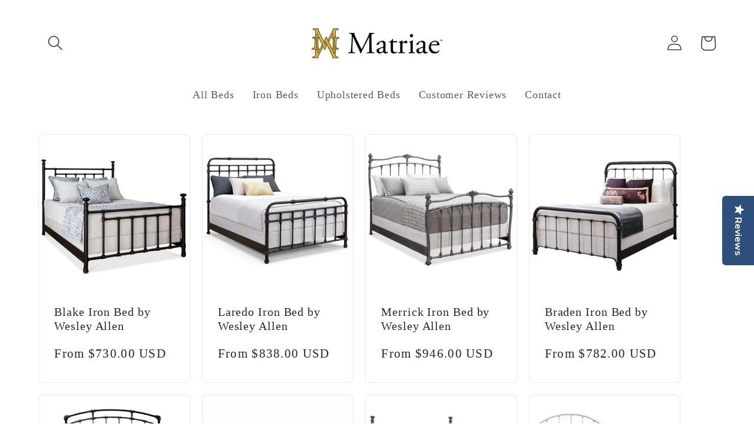

--- FILE ---
content_type: text/html; charset=utf-8
request_url: https://www.matriae.com/collections/frontpage
body_size: 39272
content:
<!doctype html>
<html class="no-js" lang="en">
  <head>
    <meta charset="utf-8">
    <meta http-equiv="X-UA-Compatible" content="IE=edge">
    <meta name="viewport" content="width=device-width,initial-scale=1">
    <meta name="theme-color" content="">
    <link rel="canonical" href="https://www.matriae.com/collections/frontpage">
    <link rel="preconnect" href="https://cdn.shopify.com" crossorigin><link rel="icon" type="image/png" href="//www.matriae.com/cdn/shop/files/matriae-furniture-logo-gold-black-square-200_cb6eb6d6-be86-472c-9d4c-c88c8506622d.jpg?crop=center&height=32&v=1685141656&width=32"><title>
      Home page
 &ndash; Matriae</title>

    

    

<meta property="og:site_name" content="Matriae">
<meta property="og:url" content="https://www.matriae.com/collections/frontpage">
<meta property="og:title" content="Home page">
<meta property="og:type" content="website">
<meta property="og:description" content="Wesley Allen iron beds and iron upholstered beds by Matriae. High-quality wrought iron beds and metal headboards in queen, king and California King size. Elevate your bedroom with the timeless elegance of iron beds. Discover exquisite designs and durable craftsmanship at Matriae.com. Explore our iron bed collection!"><meta property="og:image" content="http://www.matriae.com/cdn/shop/files/matriae-furniture-logo-gold-black-white-text-1200x628.jpg?v=1745611535">
  <meta property="og:image:secure_url" content="https://www.matriae.com/cdn/shop/files/matriae-furniture-logo-gold-black-white-text-1200x628.jpg?v=1745611535">
  <meta property="og:image:width" content="1200">
  <meta property="og:image:height" content="628"><meta name="twitter:site" content="@matriae1"><meta name="twitter:card" content="summary_large_image">
<meta name="twitter:title" content="Home page">
<meta name="twitter:description" content="Wesley Allen iron beds and iron upholstered beds by Matriae. High-quality wrought iron beds and metal headboards in queen, king and California King size. Elevate your bedroom with the timeless elegance of iron beds. Discover exquisite designs and durable craftsmanship at Matriae.com. Explore our iron bed collection!">


    <script src="//www.matriae.com/cdn/shop/t/2/assets/global.js?v=135116476141006970691683066949" defer="defer"></script>
    <script>window.performance && window.performance.mark && window.performance.mark('shopify.content_for_header.start');</script><meta name="google-site-verification" content="r1JSis5xNBsJBZ42DavhwnyrIx-NbETTyKd_WPzK4AI">
<meta name="facebook-domain-verification" content="ai2mw25z8klufi2r06mnsjkidpkpdk">
<meta id="shopify-digital-wallet" name="shopify-digital-wallet" content="/75821121852/digital_wallets/dialog">
<meta name="shopify-checkout-api-token" content="b39ba595def9c75d46ca9006212ec44b">
<link rel="alternate" type="application/atom+xml" title="Feed" href="/collections/frontpage.atom" />
<link rel="next" href="/collections/frontpage?page=2">
<link rel="alternate" type="application/json+oembed" href="https://www.matriae.com/collections/frontpage.oembed">
<script async="async" src="/checkouts/internal/preloads.js?locale=en-US"></script>
<link rel="preconnect" href="https://shop.app" crossorigin="anonymous">
<script async="async" src="https://shop.app/checkouts/internal/preloads.js?locale=en-US&shop_id=75821121852" crossorigin="anonymous"></script>
<script id="apple-pay-shop-capabilities" type="application/json">{"shopId":75821121852,"countryCode":"US","currencyCode":"USD","merchantCapabilities":["supports3DS"],"merchantId":"gid:\/\/shopify\/Shop\/75821121852","merchantName":"Matriae","requiredBillingContactFields":["postalAddress","email","phone"],"requiredShippingContactFields":["postalAddress","email","phone"],"shippingType":"shipping","supportedNetworks":["visa","masterCard","amex","discover","elo","jcb"],"total":{"type":"pending","label":"Matriae","amount":"1.00"},"shopifyPaymentsEnabled":true,"supportsSubscriptions":true}</script>
<script id="shopify-features" type="application/json">{"accessToken":"b39ba595def9c75d46ca9006212ec44b","betas":["rich-media-storefront-analytics"],"domain":"www.matriae.com","predictiveSearch":true,"shopId":75821121852,"locale":"en"}</script>
<script>var Shopify = Shopify || {};
Shopify.shop = "production105.myshopify.com";
Shopify.locale = "en";
Shopify.currency = {"active":"USD","rate":"1.0"};
Shopify.country = "US";
Shopify.theme = {"name":"Theme export  www-matriae-com-craft-customized-...","id":149481980220,"schema_name":"Craft","schema_version":"2.0.0","theme_store_id":null,"role":"main"};
Shopify.theme.handle = "null";
Shopify.theme.style = {"id":null,"handle":null};
Shopify.cdnHost = "www.matriae.com/cdn";
Shopify.routes = Shopify.routes || {};
Shopify.routes.root = "/";</script>
<script type="module">!function(o){(o.Shopify=o.Shopify||{}).modules=!0}(window);</script>
<script>!function(o){function n(){var o=[];function n(){o.push(Array.prototype.slice.apply(arguments))}return n.q=o,n}var t=o.Shopify=o.Shopify||{};t.loadFeatures=n(),t.autoloadFeatures=n()}(window);</script>
<script>
  window.ShopifyPay = window.ShopifyPay || {};
  window.ShopifyPay.apiHost = "shop.app\/pay";
  window.ShopifyPay.redirectState = null;
</script>
<script id="shop-js-analytics" type="application/json">{"pageType":"collection"}</script>
<script defer="defer" async type="module" src="//www.matriae.com/cdn/shopifycloud/shop-js/modules/v2/client.init-shop-cart-sync_BN7fPSNr.en.esm.js"></script>
<script defer="defer" async type="module" src="//www.matriae.com/cdn/shopifycloud/shop-js/modules/v2/chunk.common_Cbph3Kss.esm.js"></script>
<script defer="defer" async type="module" src="//www.matriae.com/cdn/shopifycloud/shop-js/modules/v2/chunk.modal_DKumMAJ1.esm.js"></script>
<script type="module">
  await import("//www.matriae.com/cdn/shopifycloud/shop-js/modules/v2/client.init-shop-cart-sync_BN7fPSNr.en.esm.js");
await import("//www.matriae.com/cdn/shopifycloud/shop-js/modules/v2/chunk.common_Cbph3Kss.esm.js");
await import("//www.matriae.com/cdn/shopifycloud/shop-js/modules/v2/chunk.modal_DKumMAJ1.esm.js");

  window.Shopify.SignInWithShop?.initShopCartSync?.({"fedCMEnabled":true,"windoidEnabled":true});

</script>
<script>
  window.Shopify = window.Shopify || {};
  if (!window.Shopify.featureAssets) window.Shopify.featureAssets = {};
  window.Shopify.featureAssets['shop-js'] = {"shop-cart-sync":["modules/v2/client.shop-cart-sync_CJVUk8Jm.en.esm.js","modules/v2/chunk.common_Cbph3Kss.esm.js","modules/v2/chunk.modal_DKumMAJ1.esm.js"],"init-fed-cm":["modules/v2/client.init-fed-cm_7Fvt41F4.en.esm.js","modules/v2/chunk.common_Cbph3Kss.esm.js","modules/v2/chunk.modal_DKumMAJ1.esm.js"],"init-shop-email-lookup-coordinator":["modules/v2/client.init-shop-email-lookup-coordinator_Cc088_bR.en.esm.js","modules/v2/chunk.common_Cbph3Kss.esm.js","modules/v2/chunk.modal_DKumMAJ1.esm.js"],"init-windoid":["modules/v2/client.init-windoid_hPopwJRj.en.esm.js","modules/v2/chunk.common_Cbph3Kss.esm.js","modules/v2/chunk.modal_DKumMAJ1.esm.js"],"shop-button":["modules/v2/client.shop-button_B0jaPSNF.en.esm.js","modules/v2/chunk.common_Cbph3Kss.esm.js","modules/v2/chunk.modal_DKumMAJ1.esm.js"],"shop-cash-offers":["modules/v2/client.shop-cash-offers_DPIskqss.en.esm.js","modules/v2/chunk.common_Cbph3Kss.esm.js","modules/v2/chunk.modal_DKumMAJ1.esm.js"],"shop-toast-manager":["modules/v2/client.shop-toast-manager_CK7RT69O.en.esm.js","modules/v2/chunk.common_Cbph3Kss.esm.js","modules/v2/chunk.modal_DKumMAJ1.esm.js"],"init-shop-cart-sync":["modules/v2/client.init-shop-cart-sync_BN7fPSNr.en.esm.js","modules/v2/chunk.common_Cbph3Kss.esm.js","modules/v2/chunk.modal_DKumMAJ1.esm.js"],"init-customer-accounts-sign-up":["modules/v2/client.init-customer-accounts-sign-up_CfPf4CXf.en.esm.js","modules/v2/client.shop-login-button_DeIztwXF.en.esm.js","modules/v2/chunk.common_Cbph3Kss.esm.js","modules/v2/chunk.modal_DKumMAJ1.esm.js"],"pay-button":["modules/v2/client.pay-button_CgIwFSYN.en.esm.js","modules/v2/chunk.common_Cbph3Kss.esm.js","modules/v2/chunk.modal_DKumMAJ1.esm.js"],"init-customer-accounts":["modules/v2/client.init-customer-accounts_DQ3x16JI.en.esm.js","modules/v2/client.shop-login-button_DeIztwXF.en.esm.js","modules/v2/chunk.common_Cbph3Kss.esm.js","modules/v2/chunk.modal_DKumMAJ1.esm.js"],"avatar":["modules/v2/client.avatar_BTnouDA3.en.esm.js"],"init-shop-for-new-customer-accounts":["modules/v2/client.init-shop-for-new-customer-accounts_CsZy_esa.en.esm.js","modules/v2/client.shop-login-button_DeIztwXF.en.esm.js","modules/v2/chunk.common_Cbph3Kss.esm.js","modules/v2/chunk.modal_DKumMAJ1.esm.js"],"shop-follow-button":["modules/v2/client.shop-follow-button_BRMJjgGd.en.esm.js","modules/v2/chunk.common_Cbph3Kss.esm.js","modules/v2/chunk.modal_DKumMAJ1.esm.js"],"checkout-modal":["modules/v2/client.checkout-modal_B9Drz_yf.en.esm.js","modules/v2/chunk.common_Cbph3Kss.esm.js","modules/v2/chunk.modal_DKumMAJ1.esm.js"],"shop-login-button":["modules/v2/client.shop-login-button_DeIztwXF.en.esm.js","modules/v2/chunk.common_Cbph3Kss.esm.js","modules/v2/chunk.modal_DKumMAJ1.esm.js"],"lead-capture":["modules/v2/client.lead-capture_DXYzFM3R.en.esm.js","modules/v2/chunk.common_Cbph3Kss.esm.js","modules/v2/chunk.modal_DKumMAJ1.esm.js"],"shop-login":["modules/v2/client.shop-login_CA5pJqmO.en.esm.js","modules/v2/chunk.common_Cbph3Kss.esm.js","modules/v2/chunk.modal_DKumMAJ1.esm.js"],"payment-terms":["modules/v2/client.payment-terms_BxzfvcZJ.en.esm.js","modules/v2/chunk.common_Cbph3Kss.esm.js","modules/v2/chunk.modal_DKumMAJ1.esm.js"]};
</script>
<script>(function() {
  var isLoaded = false;
  function asyncLoad() {
    if (isLoaded) return;
    isLoaded = true;
    var urls = ["\/\/cdn.shopify.com\/proxy\/237973aff737e102cfa2ee8da41a841118145f427fb5e34763cc638d997567ad\/bingshoppingtool-t2app-prod.trafficmanager.net\/uet\/tracking_script?shop=production105.myshopify.com\u0026sp-cache-control=cHVibGljLCBtYXgtYWdlPTkwMA","https:\/\/cdn-widgetsrepository.yotpo.com\/v1\/loader\/DUnz33XrAC1TYjoU0Z5mWuXSa3PBFL4URTnF9IkA?shop=production105.myshopify.com"];
    for (var i = 0; i < urls.length; i++) {
      var s = document.createElement('script');
      s.type = 'text/javascript';
      s.async = true;
      s.src = urls[i];
      var x = document.getElementsByTagName('script')[0];
      x.parentNode.insertBefore(s, x);
    }
  };
  if(window.attachEvent) {
    window.attachEvent('onload', asyncLoad);
  } else {
    window.addEventListener('load', asyncLoad, false);
  }
})();</script>
<script id="__st">var __st={"a":75821121852,"offset":-28800,"reqid":"07378571-a6ce-4202-a1cb-519a59c49794-1770137708","pageurl":"www.matriae.com\/collections\/frontpage","u":"03ec6beb4fd1","p":"collection","rtyp":"collection","rid":449347911996};</script>
<script>window.ShopifyPaypalV4VisibilityTracking = true;</script>
<script id="captcha-bootstrap">!function(){'use strict';const t='contact',e='account',n='new_comment',o=[[t,t],['blogs',n],['comments',n],[t,'customer']],c=[[e,'customer_login'],[e,'guest_login'],[e,'recover_customer_password'],[e,'create_customer']],r=t=>t.map((([t,e])=>`form[action*='/${t}']:not([data-nocaptcha='true']) input[name='form_type'][value='${e}']`)).join(','),a=t=>()=>t?[...document.querySelectorAll(t)].map((t=>t.form)):[];function s(){const t=[...o],e=r(t);return a(e)}const i='password',u='form_key',d=['recaptcha-v3-token','g-recaptcha-response','h-captcha-response',i],f=()=>{try{return window.sessionStorage}catch{return}},m='__shopify_v',_=t=>t.elements[u];function p(t,e,n=!1){try{const o=window.sessionStorage,c=JSON.parse(o.getItem(e)),{data:r}=function(t){const{data:e,action:n}=t;return t[m]||n?{data:e,action:n}:{data:t,action:n}}(c);for(const[e,n]of Object.entries(r))t.elements[e]&&(t.elements[e].value=n);n&&o.removeItem(e)}catch(o){console.error('form repopulation failed',{error:o})}}const l='form_type',E='cptcha';function T(t){t.dataset[E]=!0}const w=window,h=w.document,L='Shopify',v='ce_forms',y='captcha';let A=!1;((t,e)=>{const n=(g='f06e6c50-85a8-45c8-87d0-21a2b65856fe',I='https://cdn.shopify.com/shopifycloud/storefront-forms-hcaptcha/ce_storefront_forms_captcha_hcaptcha.v1.5.2.iife.js',D={infoText:'Protected by hCaptcha',privacyText:'Privacy',termsText:'Terms'},(t,e,n)=>{const o=w[L][v],c=o.bindForm;if(c)return c(t,g,e,D).then(n);var r;o.q.push([[t,g,e,D],n]),r=I,A||(h.body.append(Object.assign(h.createElement('script'),{id:'captcha-provider',async:!0,src:r})),A=!0)});var g,I,D;w[L]=w[L]||{},w[L][v]=w[L][v]||{},w[L][v].q=[],w[L][y]=w[L][y]||{},w[L][y].protect=function(t,e){n(t,void 0,e),T(t)},Object.freeze(w[L][y]),function(t,e,n,w,h,L){const[v,y,A,g]=function(t,e,n){const i=e?o:[],u=t?c:[],d=[...i,...u],f=r(d),m=r(i),_=r(d.filter((([t,e])=>n.includes(e))));return[a(f),a(m),a(_),s()]}(w,h,L),I=t=>{const e=t.target;return e instanceof HTMLFormElement?e:e&&e.form},D=t=>v().includes(t);t.addEventListener('submit',(t=>{const e=I(t);if(!e)return;const n=D(e)&&!e.dataset.hcaptchaBound&&!e.dataset.recaptchaBound,o=_(e),c=g().includes(e)&&(!o||!o.value);(n||c)&&t.preventDefault(),c&&!n&&(function(t){try{if(!f())return;!function(t){const e=f();if(!e)return;const n=_(t);if(!n)return;const o=n.value;o&&e.removeItem(o)}(t);const e=Array.from(Array(32),(()=>Math.random().toString(36)[2])).join('');!function(t,e){_(t)||t.append(Object.assign(document.createElement('input'),{type:'hidden',name:u})),t.elements[u].value=e}(t,e),function(t,e){const n=f();if(!n)return;const o=[...t.querySelectorAll(`input[type='${i}']`)].map((({name:t})=>t)),c=[...d,...o],r={};for(const[a,s]of new FormData(t).entries())c.includes(a)||(r[a]=s);n.setItem(e,JSON.stringify({[m]:1,action:t.action,data:r}))}(t,e)}catch(e){console.error('failed to persist form',e)}}(e),e.submit())}));const S=(t,e)=>{t&&!t.dataset[E]&&(n(t,e.some((e=>e===t))),T(t))};for(const o of['focusin','change'])t.addEventListener(o,(t=>{const e=I(t);D(e)&&S(e,y())}));const B=e.get('form_key'),M=e.get(l),P=B&&M;t.addEventListener('DOMContentLoaded',(()=>{const t=y();if(P)for(const e of t)e.elements[l].value===M&&p(e,B);[...new Set([...A(),...v().filter((t=>'true'===t.dataset.shopifyCaptcha))])].forEach((e=>S(e,t)))}))}(h,new URLSearchParams(w.location.search),n,t,e,['guest_login'])})(!0,!0)}();</script>
<script integrity="sha256-4kQ18oKyAcykRKYeNunJcIwy7WH5gtpwJnB7kiuLZ1E=" data-source-attribution="shopify.loadfeatures" defer="defer" src="//www.matriae.com/cdn/shopifycloud/storefront/assets/storefront/load_feature-a0a9edcb.js" crossorigin="anonymous"></script>
<script crossorigin="anonymous" defer="defer" src="//www.matriae.com/cdn/shopifycloud/storefront/assets/shopify_pay/storefront-65b4c6d7.js?v=20250812"></script>
<script data-source-attribution="shopify.dynamic_checkout.dynamic.init">var Shopify=Shopify||{};Shopify.PaymentButton=Shopify.PaymentButton||{isStorefrontPortableWallets:!0,init:function(){window.Shopify.PaymentButton.init=function(){};var t=document.createElement("script");t.src="https://www.matriae.com/cdn/shopifycloud/portable-wallets/latest/portable-wallets.en.js",t.type="module",document.head.appendChild(t)}};
</script>
<script data-source-attribution="shopify.dynamic_checkout.buyer_consent">
  function portableWalletsHideBuyerConsent(e){var t=document.getElementById("shopify-buyer-consent"),n=document.getElementById("shopify-subscription-policy-button");t&&n&&(t.classList.add("hidden"),t.setAttribute("aria-hidden","true"),n.removeEventListener("click",e))}function portableWalletsShowBuyerConsent(e){var t=document.getElementById("shopify-buyer-consent"),n=document.getElementById("shopify-subscription-policy-button");t&&n&&(t.classList.remove("hidden"),t.removeAttribute("aria-hidden"),n.addEventListener("click",e))}window.Shopify?.PaymentButton&&(window.Shopify.PaymentButton.hideBuyerConsent=portableWalletsHideBuyerConsent,window.Shopify.PaymentButton.showBuyerConsent=portableWalletsShowBuyerConsent);
</script>
<script data-source-attribution="shopify.dynamic_checkout.cart.bootstrap">document.addEventListener("DOMContentLoaded",(function(){function t(){return document.querySelector("shopify-accelerated-checkout-cart, shopify-accelerated-checkout")}if(t())Shopify.PaymentButton.init();else{new MutationObserver((function(e,n){t()&&(Shopify.PaymentButton.init(),n.disconnect())})).observe(document.body,{childList:!0,subtree:!0})}}));
</script>
<link id="shopify-accelerated-checkout-styles" rel="stylesheet" media="screen" href="https://www.matriae.com/cdn/shopifycloud/portable-wallets/latest/accelerated-checkout-backwards-compat.css" crossorigin="anonymous">
<style id="shopify-accelerated-checkout-cart">
        #shopify-buyer-consent {
  margin-top: 1em;
  display: inline-block;
  width: 100%;
}

#shopify-buyer-consent.hidden {
  display: none;
}

#shopify-subscription-policy-button {
  background: none;
  border: none;
  padding: 0;
  text-decoration: underline;
  font-size: inherit;
  cursor: pointer;
}

#shopify-subscription-policy-button::before {
  box-shadow: none;
}

      </style>
<script id="sections-script" data-sections="header,footer" defer="defer" src="//www.matriae.com/cdn/shop/t/2/compiled_assets/scripts.js?v=124"></script>
<script>window.performance && window.performance.mark && window.performance.mark('shopify.content_for_header.end');</script>


    <style data-shopify>
      
      
      
      
      

      :root {
        --font-body-family: Garamond, Baskerville, Caslon, serif;
        --font-body-style: normal;
        --font-body-weight: 400;

        --font-heading-family: Garamond, Baskerville, Caslon, serif;
        --font-heading-style: normal;
        --font-heading-weight: 400;

        --font-body-scale: 1.3;
        --font-heading-scale: 1.1538461538461537;

        --color-base-text: 37, 37, 37;
        --color-shadow: 37, 37, 37;
        --color-base-background-1: 255, 255, 255;
        --color-base-background-2: 255, 255, 255;
        --color-base-solid-button-labels: 250, 250, 250;
        --color-base-outline-button-labels: 80, 86, 85;
        --color-base-accent-1: 44, 51, 47;
        --color-base-accent-2: 76, 96, 85;
        --payment-terms-background-color: #fff;

        --gradient-base-background-1: #fff;
        --gradient-base-background-2: #FFFFFF;
        --gradient-base-accent-1: #2C332F;
        --gradient-base-accent-2: #4C6055;

        --media-padding: px;
        --media-border-opacity: 0.1;
        --media-border-width: 0px;
        --media-radius: 6px;
        --media-shadow-opacity: 0.0;
        --media-shadow-horizontal-offset: 0px;
        --media-shadow-vertical-offset: 4px;
        --media-shadow-blur-radius: 5px;

        --page-width: 120rem;
        --page-width-margin: 0rem;

        --card-image-padding: 0.0rem;
        --card-corner-radius: 0.6rem;
        --card-text-alignment: left;
        --card-border-width: 0.1rem;
        --card-border-opacity: 0.1;
        --card-shadow-opacity: 0.0;
        --card-shadow-horizontal-offset: 0.0rem;
        --card-shadow-vertical-offset: 0.4rem;
        --card-shadow-blur-radius: 0.5rem;

        --badge-corner-radius: 0.6rem;

        --popup-border-width: 1px;
        --popup-border-opacity: 0.5;
        --popup-corner-radius: 6px;
        --popup-shadow-opacity: 0.0;
        --popup-shadow-horizontal-offset: 0px;
        --popup-shadow-vertical-offset: 4px;
        --popup-shadow-blur-radius: 5px;

        --drawer-border-width: 1px;
        --drawer-border-opacity: 0.1;
        --drawer-shadow-opacity: 0.0;
        --drawer-shadow-horizontal-offset: 0px;
        --drawer-shadow-vertical-offset: 4px;
        --drawer-shadow-blur-radius: 5px;

        --spacing-sections-desktop: 0px;
        --spacing-sections-mobile: 0px;

        --grid-desktop-vertical-spacing: 20px;
        --grid-desktop-horizontal-spacing: 20px;
        --grid-mobile-vertical-spacing: 10px;
        --grid-mobile-horizontal-spacing: 10px;

        --text-boxes-border-opacity: 0.1;
        --text-boxes-border-width: 0px;
        --text-boxes-radius: 6px;
        --text-boxes-shadow-opacity: 0.0;
        --text-boxes-shadow-horizontal-offset: 0px;
        --text-boxes-shadow-vertical-offset: 4px;
        --text-boxes-shadow-blur-radius: 5px;

        --buttons-radius: 6px;
        --buttons-radius-outset: 7px;
        --buttons-border-width: 1px;
        --buttons-border-opacity: 1.0;
        --buttons-shadow-opacity: 0.0;
        --buttons-shadow-horizontal-offset: 0px;
        --buttons-shadow-vertical-offset: 4px;
        --buttons-shadow-blur-radius: 5px;
        --buttons-border-offset: 0.3px;

        --inputs-radius: 6px;
        --inputs-border-width: 1px;
        --inputs-border-opacity: 0.55;
        --inputs-shadow-opacity: 0.0;
        --inputs-shadow-horizontal-offset: 0px;
        --inputs-margin-offset: 0px;
        --inputs-shadow-vertical-offset: 4px;
        --inputs-shadow-blur-radius: 5px;
        --inputs-radius-outset: 7px;

        --variant-pills-radius: 40px;
        --variant-pills-border-width: 1px;
        --variant-pills-border-opacity: 0.55;
        --variant-pills-shadow-opacity: 0.0;
        --variant-pills-shadow-horizontal-offset: 0px;
        --variant-pills-shadow-vertical-offset: 4px;
        --variant-pills-shadow-blur-radius: 5px;
      }

      *,
      *::before,
      *::after {
        box-sizing: inherit;
      }

      html {
        box-sizing: border-box;
        font-size: calc(var(--font-body-scale) * 62.5%);
        height: 100%;
      }

      body {
        display: grid;
        grid-template-rows: auto auto 1fr auto;
        grid-template-columns: 100%;
        min-height: 100%;
        margin: 0;
        font-size: 1.5rem;
        letter-spacing: 0.06rem;
        line-height: calc(1 + 0.8 / var(--font-body-scale));
        font-family: var(--font-body-family);
        font-style: var(--font-body-style);
        font-weight: var(--font-body-weight);
      }

      @media screen and (min-width: 750px) {
        body {
          font-size: 1.6rem;
        }
      }
    </style>

    <link href="//www.matriae.com/cdn/shop/t/2/assets/base.css?v=108151189645512784611684882533" rel="stylesheet" type="text/css" media="all" />
<link rel="stylesheet" href="//www.matriae.com/cdn/shop/t/2/assets/component-predictive-search.css?v=165644661289088488651683066948" media="print" onload="this.media='all'"><script>document.documentElement.className = document.documentElement.className.replace('no-js', 'js');
    if (Shopify.designMode) {
      document.documentElement.classList.add('shopify-design-mode');
    }
    </script>
  <script>window.is_hulkpo_installed=true</script>
  
<script>window.is_hulkpo_installed=true</script>

<script type="text/javascript">
    (function(c,l,a,r,i,t,y){
        c[a]=c[a]||function(){(c[a].q=c[a].q||[]).push(arguments)};
        t=l.createElement(r);t.async=1;t.src="https://www.clarity.ms/tag/"+i;
        y=l.getElementsByTagName(r)[0];y.parentNode.insertBefore(t,y);
    })(window, document, "clarity", "script", "i1i4ctjoxk");
</script>  

<script src="https://cdn-widgetsrepository.yotpo.com/v1/loader/DUnz33XrAC1TYjoU0Z5mWuXSa3PBFL4URTnF9IkA" async></script>    
<script src="https://cdn-widgetsrepository.yotpo.com/v1/loader/DUnz33XrAC1TYjoU0Z5mWuXSa3PBFL4URTnF9IkA?languageCode=en" async></script>
  
  
<!-- BEGIN app block: shopify://apps/king-product-options-variant/blocks/app-embed/ce104259-52b1-4720-9ecf-76b34cae0401 -->

<!-- END app block --><!-- BEGIN app block: shopify://apps/yotpo-product-reviews/blocks/settings/eb7dfd7d-db44-4334-bc49-c893b51b36cf -->


<script type="text/javascript">
  (function e(){var e=document.createElement("script");
  e.type="text/javascript",e.async=true,
  e.src="//staticw2.yotpo.com//widget.js?lang=en";
  var t=document.getElementsByTagName("script")[0];
  t.parentNode.insertBefore(e,t)})();
</script>



  
<!-- END app block --><script src="https://cdn.shopify.com/extensions/6646ada4-f051-4e84-a3fc-5a62d4e4013b/forms-2302/assets/shopify-forms-loader.js" type="text/javascript" defer="defer"></script>
<link href="https://monorail-edge.shopifysvc.com" rel="dns-prefetch">
<script>(function(){if ("sendBeacon" in navigator && "performance" in window) {try {var session_token_from_headers = performance.getEntriesByType('navigation')[0].serverTiming.find(x => x.name == '_s').description;} catch {var session_token_from_headers = undefined;}var session_cookie_matches = document.cookie.match(/_shopify_s=([^;]*)/);var session_token_from_cookie = session_cookie_matches && session_cookie_matches.length === 2 ? session_cookie_matches[1] : "";var session_token = session_token_from_headers || session_token_from_cookie || "";function handle_abandonment_event(e) {var entries = performance.getEntries().filter(function(entry) {return /monorail-edge.shopifysvc.com/.test(entry.name);});if (!window.abandonment_tracked && entries.length === 0) {window.abandonment_tracked = true;var currentMs = Date.now();var navigation_start = performance.timing.navigationStart;var payload = {shop_id: 75821121852,url: window.location.href,navigation_start,duration: currentMs - navigation_start,session_token,page_type: "collection"};window.navigator.sendBeacon("https://monorail-edge.shopifysvc.com/v1/produce", JSON.stringify({schema_id: "online_store_buyer_site_abandonment/1.1",payload: payload,metadata: {event_created_at_ms: currentMs,event_sent_at_ms: currentMs}}));}}window.addEventListener('pagehide', handle_abandonment_event);}}());</script>
<script id="web-pixels-manager-setup">(function e(e,d,r,n,o){if(void 0===o&&(o={}),!Boolean(null===(a=null===(i=window.Shopify)||void 0===i?void 0:i.analytics)||void 0===a?void 0:a.replayQueue)){var i,a;window.Shopify=window.Shopify||{};var t=window.Shopify;t.analytics=t.analytics||{};var s=t.analytics;s.replayQueue=[],s.publish=function(e,d,r){return s.replayQueue.push([e,d,r]),!0};try{self.performance.mark("wpm:start")}catch(e){}var l=function(){var e={modern:/Edge?\/(1{2}[4-9]|1[2-9]\d|[2-9]\d{2}|\d{4,})\.\d+(\.\d+|)|Firefox\/(1{2}[4-9]|1[2-9]\d|[2-9]\d{2}|\d{4,})\.\d+(\.\d+|)|Chrom(ium|e)\/(9{2}|\d{3,})\.\d+(\.\d+|)|(Maci|X1{2}).+ Version\/(15\.\d+|(1[6-9]|[2-9]\d|\d{3,})\.\d+)([,.]\d+|)( \(\w+\)|)( Mobile\/\w+|) Safari\/|Chrome.+OPR\/(9{2}|\d{3,})\.\d+\.\d+|(CPU[ +]OS|iPhone[ +]OS|CPU[ +]iPhone|CPU IPhone OS|CPU iPad OS)[ +]+(15[._]\d+|(1[6-9]|[2-9]\d|\d{3,})[._]\d+)([._]\d+|)|Android:?[ /-](13[3-9]|1[4-9]\d|[2-9]\d{2}|\d{4,})(\.\d+|)(\.\d+|)|Android.+Firefox\/(13[5-9]|1[4-9]\d|[2-9]\d{2}|\d{4,})\.\d+(\.\d+|)|Android.+Chrom(ium|e)\/(13[3-9]|1[4-9]\d|[2-9]\d{2}|\d{4,})\.\d+(\.\d+|)|SamsungBrowser\/([2-9]\d|\d{3,})\.\d+/,legacy:/Edge?\/(1[6-9]|[2-9]\d|\d{3,})\.\d+(\.\d+|)|Firefox\/(5[4-9]|[6-9]\d|\d{3,})\.\d+(\.\d+|)|Chrom(ium|e)\/(5[1-9]|[6-9]\d|\d{3,})\.\d+(\.\d+|)([\d.]+$|.*Safari\/(?![\d.]+ Edge\/[\d.]+$))|(Maci|X1{2}).+ Version\/(10\.\d+|(1[1-9]|[2-9]\d|\d{3,})\.\d+)([,.]\d+|)( \(\w+\)|)( Mobile\/\w+|) Safari\/|Chrome.+OPR\/(3[89]|[4-9]\d|\d{3,})\.\d+\.\d+|(CPU[ +]OS|iPhone[ +]OS|CPU[ +]iPhone|CPU IPhone OS|CPU iPad OS)[ +]+(10[._]\d+|(1[1-9]|[2-9]\d|\d{3,})[._]\d+)([._]\d+|)|Android:?[ /-](13[3-9]|1[4-9]\d|[2-9]\d{2}|\d{4,})(\.\d+|)(\.\d+|)|Mobile Safari.+OPR\/([89]\d|\d{3,})\.\d+\.\d+|Android.+Firefox\/(13[5-9]|1[4-9]\d|[2-9]\d{2}|\d{4,})\.\d+(\.\d+|)|Android.+Chrom(ium|e)\/(13[3-9]|1[4-9]\d|[2-9]\d{2}|\d{4,})\.\d+(\.\d+|)|Android.+(UC? ?Browser|UCWEB|U3)[ /]?(15\.([5-9]|\d{2,})|(1[6-9]|[2-9]\d|\d{3,})\.\d+)\.\d+|SamsungBrowser\/(5\.\d+|([6-9]|\d{2,})\.\d+)|Android.+MQ{2}Browser\/(14(\.(9|\d{2,})|)|(1[5-9]|[2-9]\d|\d{3,})(\.\d+|))(\.\d+|)|K[Aa][Ii]OS\/(3\.\d+|([4-9]|\d{2,})\.\d+)(\.\d+|)/},d=e.modern,r=e.legacy,n=navigator.userAgent;return n.match(d)?"modern":n.match(r)?"legacy":"unknown"}(),u="modern"===l?"modern":"legacy",c=(null!=n?n:{modern:"",legacy:""})[u],f=function(e){return[e.baseUrl,"/wpm","/b",e.hashVersion,"modern"===e.buildTarget?"m":"l",".js"].join("")}({baseUrl:d,hashVersion:r,buildTarget:u}),m=function(e){var d=e.version,r=e.bundleTarget,n=e.surface,o=e.pageUrl,i=e.monorailEndpoint;return{emit:function(e){var a=e.status,t=e.errorMsg,s=(new Date).getTime(),l=JSON.stringify({metadata:{event_sent_at_ms:s},events:[{schema_id:"web_pixels_manager_load/3.1",payload:{version:d,bundle_target:r,page_url:o,status:a,surface:n,error_msg:t},metadata:{event_created_at_ms:s}}]});if(!i)return console&&console.warn&&console.warn("[Web Pixels Manager] No Monorail endpoint provided, skipping logging."),!1;try{return self.navigator.sendBeacon.bind(self.navigator)(i,l)}catch(e){}var u=new XMLHttpRequest;try{return u.open("POST",i,!0),u.setRequestHeader("Content-Type","text/plain"),u.send(l),!0}catch(e){return console&&console.warn&&console.warn("[Web Pixels Manager] Got an unhandled error while logging to Monorail."),!1}}}}({version:r,bundleTarget:l,surface:e.surface,pageUrl:self.location.href,monorailEndpoint:e.monorailEndpoint});try{o.browserTarget=l,function(e){var d=e.src,r=e.async,n=void 0===r||r,o=e.onload,i=e.onerror,a=e.sri,t=e.scriptDataAttributes,s=void 0===t?{}:t,l=document.createElement("script"),u=document.querySelector("head"),c=document.querySelector("body");if(l.async=n,l.src=d,a&&(l.integrity=a,l.crossOrigin="anonymous"),s)for(var f in s)if(Object.prototype.hasOwnProperty.call(s,f))try{l.dataset[f]=s[f]}catch(e){}if(o&&l.addEventListener("load",o),i&&l.addEventListener("error",i),u)u.appendChild(l);else{if(!c)throw new Error("Did not find a head or body element to append the script");c.appendChild(l)}}({src:f,async:!0,onload:function(){if(!function(){var e,d;return Boolean(null===(d=null===(e=window.Shopify)||void 0===e?void 0:e.analytics)||void 0===d?void 0:d.initialized)}()){var d=window.webPixelsManager.init(e)||void 0;if(d){var r=window.Shopify.analytics;r.replayQueue.forEach((function(e){var r=e[0],n=e[1],o=e[2];d.publishCustomEvent(r,n,o)})),r.replayQueue=[],r.publish=d.publishCustomEvent,r.visitor=d.visitor,r.initialized=!0}}},onerror:function(){return m.emit({status:"failed",errorMsg:"".concat(f," has failed to load")})},sri:function(e){var d=/^sha384-[A-Za-z0-9+/=]+$/;return"string"==typeof e&&d.test(e)}(c)?c:"",scriptDataAttributes:o}),m.emit({status:"loading"})}catch(e){m.emit({status:"failed",errorMsg:(null==e?void 0:e.message)||"Unknown error"})}}})({shopId: 75821121852,storefrontBaseUrl: "https://www.matriae.com",extensionsBaseUrl: "https://extensions.shopifycdn.com/cdn/shopifycloud/web-pixels-manager",monorailEndpoint: "https://monorail-edge.shopifysvc.com/unstable/produce_batch",surface: "storefront-renderer",enabledBetaFlags: ["2dca8a86"],webPixelsConfigList: [{"id":"1738342716","configuration":"{\"yotpoStoreId\":\"DUnz33XrAC1TYjoU0Z5mWuXSa3PBFL4URTnF9IkA\"}","eventPayloadVersion":"v1","runtimeContext":"STRICT","scriptVersion":"8bb37a256888599d9a3d57f0551d3859","type":"APP","apiClientId":70132,"privacyPurposes":["ANALYTICS","MARKETING","SALE_OF_DATA"],"dataSharingAdjustments":{"protectedCustomerApprovalScopes":["read_customer_address","read_customer_email","read_customer_name","read_customer_personal_data","read_customer_phone"]}},{"id":"1634500924","configuration":"{\"tagID\":\"2613391369455\"}","eventPayloadVersion":"v1","runtimeContext":"STRICT","scriptVersion":"18031546ee651571ed29edbe71a3550b","type":"APP","apiClientId":3009811,"privacyPurposes":["ANALYTICS","MARKETING","SALE_OF_DATA"],"dataSharingAdjustments":{"protectedCustomerApprovalScopes":["read_customer_address","read_customer_email","read_customer_name","read_customer_personal_data","read_customer_phone"]}},{"id":"1287618876","configuration":"{\"eventPixelIdAddToCart\":\"tw-plz8p-plzg7\",\"eventPixelIdSiteVisit\":\"tw-plz8p-plzg8\",\"eventPixelIdPurchase\":\"tw-plz8p-plzga\",\"eventPixelIdAddedPaymentInfo\":\"tw-plz8p-plzg5\",\"eventPixelIdCheckoutInitiated\":\"tw-plz8p-plzgb\",\"eventPixelIdContentView\":\"tw-plz8p-plzg9\",\"eventPixelIdSearch\":\"tw-plz8p-plzg6\",\"basePixelId\":\"plz8p\",\"adsAccountId\":\"18ce55s9g72\",\"isDisconnected\":\"0\"}","eventPayloadVersion":"v1","runtimeContext":"STRICT","scriptVersion":"28c5dacefa9312c3f7ebd444dc3c1418","type":"APP","apiClientId":6455335,"privacyPurposes":["ANALYTICS","MARKETING","SALE_OF_DATA"],"dataSharingAdjustments":{"protectedCustomerApprovalScopes":["read_customer_address","read_customer_personal_data"]}},{"id":"774570300","configuration":"{\"config\":\"{\\\"google_tag_ids\\\":[\\\"G-38RD6V936C\\\",\\\"GT-5MCGJ57\\\"],\\\"target_country\\\":\\\"US\\\",\\\"gtag_events\\\":[{\\\"type\\\":\\\"search\\\",\\\"action_label\\\":\\\"G-38RD6V936C\\\"},{\\\"type\\\":\\\"begin_checkout\\\",\\\"action_label\\\":\\\"G-38RD6V936C\\\"},{\\\"type\\\":\\\"view_item\\\",\\\"action_label\\\":[\\\"G-38RD6V936C\\\",\\\"MC-TECV61V44L\\\"]},{\\\"type\\\":\\\"purchase\\\",\\\"action_label\\\":[\\\"G-38RD6V936C\\\",\\\"MC-TECV61V44L\\\"]},{\\\"type\\\":\\\"page_view\\\",\\\"action_label\\\":[\\\"G-38RD6V936C\\\",\\\"MC-TECV61V44L\\\"]},{\\\"type\\\":\\\"add_payment_info\\\",\\\"action_label\\\":\\\"G-38RD6V936C\\\"},{\\\"type\\\":\\\"add_to_cart\\\",\\\"action_label\\\":\\\"G-38RD6V936C\\\"}],\\\"enable_monitoring_mode\\\":false}\"}","eventPayloadVersion":"v1","runtimeContext":"OPEN","scriptVersion":"b2a88bafab3e21179ed38636efcd8a93","type":"APP","apiClientId":1780363,"privacyPurposes":[],"dataSharingAdjustments":{"protectedCustomerApprovalScopes":["read_customer_address","read_customer_email","read_customer_name","read_customer_personal_data","read_customer_phone"]}},{"id":"365986108","configuration":"{\"pixel_id\":\"852527209929455\",\"pixel_type\":\"facebook_pixel\",\"metaapp_system_user_token\":\"-\"}","eventPayloadVersion":"v1","runtimeContext":"OPEN","scriptVersion":"ca16bc87fe92b6042fbaa3acc2fbdaa6","type":"APP","apiClientId":2329312,"privacyPurposes":["ANALYTICS","MARKETING","SALE_OF_DATA"],"dataSharingAdjustments":{"protectedCustomerApprovalScopes":["read_customer_address","read_customer_email","read_customer_name","read_customer_personal_data","read_customer_phone"]}},{"id":"317227324","configuration":"{\"ti\":\"211021590\",\"endpoint\":\"https:\/\/bat.bing.com\/action\/0\"}","eventPayloadVersion":"v1","runtimeContext":"STRICT","scriptVersion":"5ee93563fe31b11d2d65e2f09a5229dc","type":"APP","apiClientId":2997493,"privacyPurposes":["ANALYTICS","MARKETING","SALE_OF_DATA"],"dataSharingAdjustments":{"protectedCustomerApprovalScopes":["read_customer_personal_data"]}},{"id":"shopify-app-pixel","configuration":"{}","eventPayloadVersion":"v1","runtimeContext":"STRICT","scriptVersion":"0450","apiClientId":"shopify-pixel","type":"APP","privacyPurposes":["ANALYTICS","MARKETING"]},{"id":"shopify-custom-pixel","eventPayloadVersion":"v1","runtimeContext":"LAX","scriptVersion":"0450","apiClientId":"shopify-pixel","type":"CUSTOM","privacyPurposes":["ANALYTICS","MARKETING"]}],isMerchantRequest: false,initData: {"shop":{"name":"Matriae","paymentSettings":{"currencyCode":"USD"},"myshopifyDomain":"production105.myshopify.com","countryCode":"US","storefrontUrl":"https:\/\/www.matriae.com"},"customer":null,"cart":null,"checkout":null,"productVariants":[],"purchasingCompany":null},},"https://www.matriae.com/cdn","3918e4e0wbf3ac3cepc5707306mb02b36c6",{"modern":"","legacy":""},{"shopId":"75821121852","storefrontBaseUrl":"https:\/\/www.matriae.com","extensionBaseUrl":"https:\/\/extensions.shopifycdn.com\/cdn\/shopifycloud\/web-pixels-manager","surface":"storefront-renderer","enabledBetaFlags":"[\"2dca8a86\"]","isMerchantRequest":"false","hashVersion":"3918e4e0wbf3ac3cepc5707306mb02b36c6","publish":"custom","events":"[[\"page_viewed\",{}],[\"collection_viewed\",{\"collection\":{\"id\":\"449347911996\",\"title\":\"Home page\",\"productVariants\":[{\"price\":{\"amount\":730.0,\"currencyCode\":\"USD\"},\"product\":{\"title\":\"Blake Iron Bed by Wesley Allen\",\"vendor\":\"Wesley Allen\",\"id\":\"8310852649276\",\"untranslatedTitle\":\"Blake Iron Bed by Wesley Allen\",\"url\":\"\/products\/blake-iron-bed-wesley-allen\",\"type\":\"Iron Bed\"},\"id\":\"50140084273468\",\"image\":{\"src\":\"\/\/www.matriae.com\/cdn\/shop\/files\/blake-iron-bed-1094-wesley-allen-queen-cbmpf-black-suede-finish-matriae-angle.jpg?v=1683576470\"},\"sku\":\"BLAKE-1094-HO-TWIN\",\"title\":\"Twin Headboard Only No Frame\",\"untranslatedTitle\":\"Twin Headboard Only No Frame\"},{\"price\":{\"amount\":838.0,\"currencyCode\":\"USD\"},\"product\":{\"title\":\"Laredo Iron Bed by Wesley Allen\",\"vendor\":\"Wesley Allen\",\"id\":\"8307692470588\",\"untranslatedTitle\":\"Laredo Iron Bed by Wesley Allen\",\"url\":\"\/products\/laredo-iron-bed-wesley-allen\",\"type\":\"Iron Bed\"},\"id\":\"45091698016572\",\"image\":{\"src\":\"\/\/www.matriae.com\/cdn\/shop\/files\/laredo-iron-bed-wesley-allen-7040-queen-cbmpf-aged-bronze-finish-matriae-angle.jpg?v=1683315070\"},\"sku\":\"LAREDO-7040-HO-FULL\",\"title\":\"Full Headboard Only No Frame\",\"untranslatedTitle\":\"Full Headboard Only No Frame\"},{\"price\":{\"amount\":946.0,\"currencyCode\":\"USD\"},\"product\":{\"title\":\"Merrick Iron Bed by Wesley Allen\",\"vendor\":\"Wesley Allen\",\"id\":\"8319397921084\",\"untranslatedTitle\":\"Merrick Iron Bed by Wesley Allen\",\"url\":\"\/products\/merrick-iron-bed-wesley-allen\",\"type\":\"Iron Bed\"},\"id\":\"45133552812348\",\"image\":{\"src\":\"\/\/www.matriae.com\/cdn\/shop\/files\/merrick-iron-bed-1042-wesley-allen-queen-cbmpf-matriae-angle.jpg?v=1683867401\"},\"sku\":\"MERRICK-1042-HO-FULL\",\"title\":\"Full Headboard Only No Frame\",\"untranslatedTitle\":\"Full Headboard Only No Frame\"},{\"price\":{\"amount\":782.0,\"currencyCode\":\"USD\"},\"product\":{\"title\":\"Braden Iron Bed by Wesley Allen\",\"vendor\":\"Wesley Allen\",\"id\":\"8310986342716\",\"untranslatedTitle\":\"Braden Iron Bed by Wesley Allen\",\"url\":\"\/products\/braden-iron-bed-wesley-allen\",\"type\":\"Iron Bed\"},\"id\":\"45110403432764\",\"image\":{\"src\":\"\/\/www.matriae.com\/cdn\/shop\/files\/braden-iron-bed-1001-wesley-allen-queen-cbmpf-aged-iron-finish-matriae-angle-9.jpg?v=1706575049\"},\"sku\":\"BRADEN-1001-HO-FULL\",\"title\":\"Full Headboard Only No Frame\",\"untranslatedTitle\":\"Full Headboard Only No Frame\"},{\"price\":{\"amount\":1515.0,\"currencyCode\":\"USD\"},\"product\":{\"title\":\"Aristella Iron Bed by Wesley Allen\",\"vendor\":\"Wesley Allen\",\"id\":\"9722511786300\",\"untranslatedTitle\":\"Aristella Iron Bed by Wesley Allen\",\"url\":\"\/products\/aristella-iron-bed-wesley-allen\",\"type\":\"Iron Bed\"},\"id\":\"50198405415228\",\"image\":{\"src\":\"\/\/www.matriae.com\/cdn\/shop\/files\/aristella-iron-bed-wesley-allen-matriae-30.jpg?v=1731107338\"},\"sku\":\"ARISTELLA-2000-HO-FULL\",\"title\":\"Full Headboard Only No Frame\",\"untranslatedTitle\":\"Full Headboard Only No Frame\"},{\"price\":{\"amount\":1253.0,\"currencyCode\":\"USD\"},\"product\":{\"title\":\"Hamilton Iron Bed by Wesley Allen\",\"vendor\":\"Wesley Allen\",\"id\":\"8313127305532\",\"untranslatedTitle\":\"Hamilton Iron Bed by Wesley Allen\",\"url\":\"\/products\/hamilton-iron-bed-wesley-allen\",\"type\":\"Iron Bed\"},\"id\":\"45115778629948\",\"image\":{\"src\":\"\/\/www.matriae.com\/cdn\/shop\/files\/hamilton-iron-bed-1052-wesley-allen-queen-cbmpf-aged-rust-finish-matriae-angle.jpg?v=1683646642\"},\"sku\":\"HAMILTON-1052-HO-QUEEN\",\"title\":\"Queen Headboard Only No Frame\",\"untranslatedTitle\":\"Queen Headboard Only No Frame\"},{\"price\":{\"amount\":1524.0,\"currencyCode\":\"USD\"},\"product\":{\"title\":\"Blake Iron Headboard with Metal Surround by Wesley Allen\",\"vendor\":\"Wesley Allen\",\"id\":\"8340338278716\",\"untranslatedTitle\":\"Blake Iron Headboard with Metal Surround by Wesley Allen\",\"url\":\"\/products\/blake-iron-headboard-metal-surround-wesley-allen\",\"type\":\"Iron Bed\"},\"id\":\"50140306178364\",\"image\":{\"src\":\"\/\/www.matriae.com\/cdn\/shop\/files\/blake-iron-headboard-metal-surround-bed-1094MS-wesley-allen-queen-aged-bronze-matriae-angle.jpg?v=1684954743\"},\"sku\":\"BLAKE-1094MS-HB-MS-TWIN\",\"title\":\"Twin Headboard with Metal Surround Frame for Box Spring or Adjustable\",\"untranslatedTitle\":\"Twin Headboard with Metal Surround Frame for Box Spring or Adjustable\"},{\"price\":{\"amount\":742.0,\"currencyCode\":\"USD\"},\"product\":{\"title\":\"Coventry Iron Bed by Wesley Allen\",\"vendor\":\"Wesley Allen\",\"id\":\"8310921265468\",\"untranslatedTitle\":\"Coventry Iron Bed by Wesley Allen\",\"url\":\"\/products\/coventry-iron-bed-wesley-allen\",\"type\":\"Iron Bed\"},\"id\":\"45110091284796\",\"image\":{\"src\":\"\/\/www.matriae.com\/cdn\/shop\/files\/coventry-iron-bed-7160-wesley-allen-queen-cbmpf-rustic-ivory-finish-matriae-angle.jpg?v=1683577973\"},\"sku\":\"COVENTRY-7160-HO-FULL\",\"title\":\"Full Headboard Only No Frame\",\"untranslatedTitle\":\"Full Headboard Only No Frame\"},{\"price\":{\"amount\":929.0,\"currencyCode\":\"USD\"},\"product\":{\"title\":\"Artem Iron Bed by Wesley Allen\",\"vendor\":\"Wesley Allen\",\"id\":\"8313272697148\",\"untranslatedTitle\":\"Artem Iron Bed by Wesley Allen\",\"url\":\"\/products\/artem-iron-bed-wesley-allen\",\"type\":\"Iron Bed\"},\"id\":\"45116464267580\",\"image\":{\"src\":\"\/\/www.matriae.com\/cdn\/shop\/files\/artem-iron-bed-1300-wesley-allen-queen-cbmpf-aged-brass-finish-matriae-angle.jpg?v=1683656100\"},\"sku\":\"ARTEM-1300-HO-FULL\",\"title\":\"Full Headboard Only No Frame\",\"untranslatedTitle\":\"Full Headboard Only No Frame\"},{\"price\":{\"amount\":1186.0,\"currencyCode\":\"USD\"},\"product\":{\"title\":\"Revere Iron Bed by Wesley Allen\",\"vendor\":\"Wesley Allen\",\"id\":\"8333339001148\",\"untranslatedTitle\":\"Revere Iron Bed by Wesley Allen\",\"url\":\"\/products\/revere-iron-bed-wesley-allen\",\"type\":\"Iron Bed\"},\"id\":\"45185366065468\",\"image\":{\"src\":\"\/\/www.matriae.com\/cdn\/shop\/files\/revere-iron-bed-1315-wesley-allen-queen-cbmpf-aged-brass-finish-matriae-angle.jpg?v=1684534108\"},\"sku\":\"REVERE-1315-HO-QUEEN\",\"title\":\"Queen Headboard Only No Frame\",\"untranslatedTitle\":\"Queen Headboard Only No Frame\"},{\"price\":{\"amount\":809.0,\"currencyCode\":\"USD\"},\"product\":{\"title\":\"Wellington Iron Bed by Wesley Allen\",\"vendor\":\"Wesley Allen\",\"id\":\"8338474303804\",\"untranslatedTitle\":\"Wellington Iron Bed by Wesley Allen\",\"url\":\"\/products\/wellington-iron-bed-wesley-allen\",\"type\":\"Iron Bed\"},\"id\":\"45205409628476\",\"image\":{\"src\":\"\/\/www.matriae.com\/cdn\/shop\/files\/wellington-iron-bed-1507-wesley-allen-queen-cbmpf-textured-copper-moss-finish-matriae-angle_7bc0b6f1-c38f-4805-9da4-4e85d5cc14b0.jpg?v=1723072019\"},\"sku\":\"WELLINGTON-1057-HO-FULL\",\"title\":\"Full Headboard Only No Frame\",\"untranslatedTitle\":\"Full Headboard Only No Frame\"},{\"price\":{\"amount\":809.0,\"currencyCode\":\"USD\"},\"product\":{\"title\":\"Olympia Iron Bed by Wesley Allen\",\"vendor\":\"Wesley Allen\",\"id\":\"8337039720764\",\"untranslatedTitle\":\"Olympia Iron Bed by Wesley Allen\",\"url\":\"\/products\/olympia-iron-bed-wesley-allen\",\"type\":\"Iron Bed\"},\"id\":\"50166004285756\",\"image\":{\"src\":\"\/\/www.matriae.com\/cdn\/shop\/files\/olympia-iron-bed-7165-wesley-allen-queen-cbmpf-natural-rust-finish-matriae-angle.jpg?v=1684796074\"},\"sku\":\"OLYMPIA-7165-HO-TWIN\",\"title\":\"Twin Headboard Only No Frame\",\"untranslatedTitle\":\"Twin Headboard Only No Frame\"},{\"price\":{\"amount\":566.0,\"currencyCode\":\"USD\"},\"product\":{\"title\":\"Sunset Iron Bed by Wesley Allen\",\"vendor\":\"Wesley Allen\",\"id\":\"8299477958972\",\"untranslatedTitle\":\"Sunset Iron Bed by Wesley Allen\",\"url\":\"\/products\/sunset-iron-bed-wesley-allen\",\"type\":\"Iron Bed\"},\"id\":\"50166643589436\",\"image\":{\"src\":\"\/\/www.matriae.com\/cdn\/shop\/files\/sunset-iron-bed-1320-wesley-allen-queen-cbmpf-matte-black-finish-matriae-angle.jpg?v=1683063612\"},\"sku\":\"SUNSET-1320-HO-TWIN\",\"title\":\"Twin Headboard Only No Frame\",\"untranslatedTitle\":\"Twin Headboard Only No Frame\"},{\"price\":{\"amount\":1606.0,\"currencyCode\":\"USD\"},\"product\":{\"title\":\"Braden Iron Headboard with Metal Surround by Wesley Allen\",\"vendor\":\"Wesley Allen\",\"id\":\"8340559462716\",\"untranslatedTitle\":\"Braden Iron Headboard with Metal Surround by Wesley Allen\",\"url\":\"\/products\/braden-iron-headboard-metal-surround-wesley-allen\",\"type\":\"Iron Bed\"},\"id\":\"45214257512764\",\"image\":{\"src\":\"\/\/www.matriae.com\/cdn\/shop\/files\/braden-iron-headboard-metal-surround-bed-1001MS-wesley-allen-queen-weathered-grey-matriae-angle.jpg?v=1684968138\"},\"sku\":\"BRADEN-1001MS-HB-MS-FULL\",\"title\":\"Full Headboard with Metal Surround Frame for Box Spring or Adjustable\",\"untranslatedTitle\":\"Full Headboard with Metal Surround Frame for Box Spring or Adjustable\"},{\"price\":{\"amount\":912.0,\"currencyCode\":\"USD\"},\"product\":{\"title\":\"Tucker Iron Bed by Wesley Allen\",\"vendor\":\"Wesley Allen\",\"id\":\"8310770663740\",\"untranslatedTitle\":\"Tucker Iron Bed by Wesley Allen\",\"url\":\"\/products\/tucker-iron-bed-wesley-allen\",\"type\":\"Iron Bed\"},\"id\":\"45109591408956\",\"image\":{\"src\":\"\/\/www.matriae.com\/cdn\/shop\/files\/tucker-iron-bed-1301-wesley-allen-queen-cbmpf-aged-gold-finish-matriae-angle.jpg?v=1724363492\"},\"sku\":\"TUCKER-1301-HO-FULL\",\"title\":\"Full Headboard Only No Frame\",\"untranslatedTitle\":\"Full Headboard Only No Frame\"},{\"price\":{\"amount\":1378.0,\"currencyCode\":\"USD\"},\"product\":{\"title\":\"Sheffield Iron Bed by Wesley Allen\",\"vendor\":\"Wesley Allen\",\"id\":\"8330761109820\",\"untranslatedTitle\":\"Sheffield Iron Bed by Wesley Allen\",\"url\":\"\/products\/sheffield-iron-bed-wesley-allen\",\"type\":\"Iron Bed\"},\"id\":\"45179006583100\",\"image\":{\"src\":\"\/\/www.matriae.com\/cdn\/shop\/files\/sheffield-iron-bed-1039-wesley-allen-queen-cbmpf-aged-iron-finish-matriae-angle.jpg?v=1684467165\"},\"sku\":\"SHEFFIELD-1039-HO-FULL\",\"title\":\"Full Headboard Only No Frame\",\"untranslatedTitle\":\"Full Headboard Only No Frame\"},{\"price\":{\"amount\":890.0,\"currencyCode\":\"USD\"},\"product\":{\"title\":\"Sena Iron Bed by Wesley Allen\",\"vendor\":\"Wesley Allen\",\"id\":\"8330704126268\",\"untranslatedTitle\":\"Sena Iron Bed by Wesley Allen\",\"url\":\"\/products\/sena-iron-bed-wesley-allen\",\"type\":\"Iron Bed\"},\"id\":\"45178792345916\",\"image\":{\"src\":\"\/\/www.matriae.com\/cdn\/shop\/files\/sena-iron-bed-1004-wesley-allen-queen-silver-bisque-finish-matriae-angle.jpg?v=1684448871\"},\"sku\":\"SENA-1320-HO-FULL\",\"title\":\"Full Headboard Only No Frame\",\"untranslatedTitle\":\"Full Headboard Only No Frame\"},{\"price\":{\"amount\":864.0,\"currencyCode\":\"USD\"},\"product\":{\"title\":\"Hillsboro Iron Bed by Wesley Allen\",\"vendor\":\"Wesley Allen\",\"id\":\"8311328506172\",\"untranslatedTitle\":\"Hillsboro Iron Bed by Wesley Allen\",\"url\":\"\/products\/hillsboro-iron-bed-wesley-allen\",\"type\":\"Iron Bed\"},\"id\":\"45111456563516\",\"image\":{\"src\":\"\/\/www.matriae.com\/cdn\/shop\/files\/hillsboro-iron-bed-1098-wesley-allen-queen-cbmpf-vintage-white-finish-matriae-angle.jpg?v=1683591870\"},\"sku\":\"HILLSBORO-1098-HO-FULL\",\"title\":\"Full Headboard Only No Frame\",\"untranslatedTitle\":\"Full Headboard Only No Frame\"},{\"price\":{\"amount\":1078.0,\"currencyCode\":\"USD\"},\"product\":{\"title\":\"Quati Iron Bed by Wesley Allen\",\"vendor\":\"Wesley Allen\",\"id\":\"8328444641596\",\"untranslatedTitle\":\"Quati Iron Bed by Wesley Allen\",\"url\":\"\/products\/quati-iron-bed-wesley-allen\",\"type\":\"Iron Bed\"},\"id\":\"45168580559164\",\"image\":{\"src\":\"\/\/www.matriae.com\/cdn\/shop\/files\/quati-iron-bed-1046-wesley-allen-queen-cbmpf-old-copper-finish-matriae-angle.jpg?v=1684354760\"},\"sku\":\"QUATI-1046-HO-FULL\",\"title\":\"Full Headboard Only No Frame\",\"untranslatedTitle\":\"Full Headboard Only No Frame\"},{\"price\":{\"amount\":850.0,\"currencyCode\":\"USD\"},\"product\":{\"title\":\"Aspen Iron Bed by Wesley Allen\",\"vendor\":\"Wesley Allen\",\"id\":\"8303841476924\",\"untranslatedTitle\":\"Aspen Iron Bed by Wesley Allen\",\"url\":\"\/products\/aspen-iron-bed-wesley-allen\",\"type\":\"Iron Bed\"},\"id\":\"45082751238460\",\"image\":{\"src\":\"\/\/www.matriae.com\/cdn\/shop\/files\/aspen-iron-bed-1120-wesley-allen-matriae.jpg?v=1683238231\"},\"sku\":\"ASPEN-1120-HO-FULL\",\"title\":\"Full Headboard Only No Frame\",\"untranslatedTitle\":\"Full Headboard Only No Frame\"},{\"price\":{\"amount\":1025.0,\"currencyCode\":\"USD\"},\"product\":{\"title\":\"Morsley Iron Bed by Wesley Allen\",\"vendor\":\"Wesley Allen\",\"id\":\"8327799570748\",\"untranslatedTitle\":\"Morsley Iron Bed by Wesley Allen\",\"url\":\"\/products\/morsley-iron-bed-wesley-allen\",\"type\":\"Iron Bed\"},\"id\":\"45167277211964\",\"image\":{\"src\":\"\/\/www.matriae.com\/cdn\/shop\/files\/morsley-iron-bed-1026-wesley-allen-queen-cbmpf-rustic-ivory-finish-matriae-angle.jpg?v=1684347652\"},\"sku\":\"MORSLEY-1026-HO-QUEEN\",\"title\":\"Queen Headboard Only No Frame\",\"untranslatedTitle\":\"Queen Headboard Only No Frame\"},{\"price\":{\"amount\":1512.0,\"currencyCode\":\"USD\"},\"product\":{\"title\":\"Laurel Iron Bed by Wesley Allen\",\"vendor\":\"Wesley Allen\",\"id\":\"8315727577404\",\"untranslatedTitle\":\"Laurel Iron Bed by Wesley Allen\",\"url\":\"\/products\/laurel-iron-bed-wesley-allen\",\"type\":\"Iron Bed\"},\"id\":\"45123154739516\",\"image\":{\"src\":\"\/\/www.matriae.com\/cdn\/shop\/files\/laurel-iron-bed-1364-wesley-allen-queen-cbmpf-vintage-white-finish-matriae-angle.jpg?v=1683743651\"},\"sku\":\"LAUREL-1364-HO-QUEEN\",\"title\":\"Queen Headboard Only No Frame\",\"untranslatedTitle\":\"Queen Headboard Only No Frame\"},{\"price\":{\"amount\":742.0,\"currencyCode\":\"USD\"},\"product\":{\"title\":\"Montgomery Iron Bed by Wesley Allen\",\"vendor\":\"Wesley Allen\",\"id\":\"8318903157052\",\"untranslatedTitle\":\"Montgomery Iron Bed by Wesley Allen\",\"url\":\"\/products\/montgomery-iron-bed-wesley-allen\",\"type\":\"Iron Bed\"},\"id\":\"45132125569340\",\"image\":{\"src\":\"\/\/www.matriae.com\/cdn\/shop\/files\/montgomery-iron-bed-1081-wesley-allen-matriae.jpg?v=1683848769\"},\"sku\":\"MONTGOMERY-1081-HO-FULL\",\"title\":\"Full Headboard Only No Frame\",\"untranslatedTitle\":\"Full Headboard Only No Frame\"},{\"price\":{\"amount\":2347.0,\"currencyCode\":\"USD\"},\"product\":{\"title\":\"Sheffield Iron Headboard with Metal Surround by Wesley Allen\",\"vendor\":\"Wesley Allen\",\"id\":\"8340597047612\",\"untranslatedTitle\":\"Sheffield Iron Headboard with Metal Surround by Wesley Allen\",\"url\":\"\/products\/sheffield-iron-headboard-metal-surround-wesley-allen\",\"type\":\"Iron Bed\"},\"id\":\"45214649319740\",\"image\":{\"src\":\"\/\/www.matriae.com\/cdn\/shop\/files\/sheffield-iron-headboard-metal-surround-bed-1039ms-wesley-allen-queen-aged-bronze-matriae-angle.jpg?v=1684971866\"},\"sku\":\"SHEFFIELD-1039MS-HB-MS-FULL\",\"title\":\"Full Headboard with Metal Surround Frame for Box Spring or Adjustable\",\"untranslatedTitle\":\"Full Headboard with Metal Surround Frame for Box Spring or Adjustable\"}]}}]]"});</script><script>
  window.ShopifyAnalytics = window.ShopifyAnalytics || {};
  window.ShopifyAnalytics.meta = window.ShopifyAnalytics.meta || {};
  window.ShopifyAnalytics.meta.currency = 'USD';
  var meta = {"products":[{"id":8310852649276,"gid":"gid:\/\/shopify\/Product\/8310852649276","vendor":"Wesley Allen","type":"Iron Bed","handle":"blake-iron-bed-wesley-allen","variants":[{"id":50140084273468,"price":73000,"name":"Blake Iron Bed by Wesley Allen - Twin Headboard Only No Frame","public_title":"Twin Headboard Only No Frame","sku":"BLAKE-1094-HO-TWIN"},{"id":50140087157052,"price":99400,"name":"Blake Iron Bed by Wesley Allen - Twin Headboard Only with Frame for Box Spring - No Side Profile","public_title":"Twin Headboard Only with Frame for Box Spring - No Side Profile","sku":"BLAKE-1094-HO-WF-TWIN"},{"id":50140088860988,"price":163400,"name":"Blake Iron Bed by Wesley Allen - Twin Headboard Footboard Metal Profile Frame for Box Spring or Adjustable","public_title":"Twin Headboard Footboard Metal Profile Frame for Box Spring or Adjustable","sku":"BLAKE-1094-CB-MPF-TWIN"},{"id":50140095611196,"price":194600,"name":"Blake Iron Bed by Wesley Allen - Twin Headboard Footboard Metal Profile Platform Frame with Wood Slats - Not for Box Spring or Adjustable","public_title":"Twin Headboard Footboard Metal Profile Platform Frame with Wood Slats - Not for Box Spring or Adjustable","sku":"BLAKE-1094-CB-MPF-WS-TWIN"},{"id":50140174319932,"price":179000,"name":"Blake Iron Bed by Wesley Allen - Twin Extra Long Headboard Footboard Metal Profile Frame for Box Spring or Adjustable","public_title":"Twin Extra Long Headboard Footboard Metal Profile Frame for Box Spring or Adjustable","sku":"BLAKE-1094-CB-MPF-TNXL"},{"id":50140196634940,"price":241400,"name":"Blake Iron Bed by Wesley Allen - Twin Extra Long Headboard Footboard Metal Profile Platform Frame with Wood Slats - Not for Box Spring or Adjustable","public_title":"Twin Extra Long Headboard Footboard Metal Profile Platform Frame with Wood Slats - Not for Box Spring or Adjustable","sku":"BLAKE-1094-CB-MPF-WS-TNXL"},{"id":45109816459580,"price":90500,"name":"Blake Iron Bed by Wesley Allen - Full Headboard Only No Frame","public_title":"Full Headboard Only No Frame","sku":"BLAKE-1094-HO-FULL"},{"id":45109816492348,"price":116900,"name":"Blake Iron Bed by Wesley Allen - Full Headboard Only with Frame for Box Spring - No Side Profile","public_title":"Full Headboard Only with Frame for Box Spring - No Side Profile","sku":"BLAKE-1094-HO-WF-FULL"},{"id":45109816525116,"price":173800,"name":"Blake Iron Bed by Wesley Allen - Full Headboard Footboard Metal Profile Frame for Box Spring or Adjustable","public_title":"Full Headboard Footboard Metal Profile Frame for Box Spring or Adjustable","sku":"BLAKE-1094-CB-MPF-FULL"},{"id":49504456409404,"price":205000,"name":"Blake Iron Bed by Wesley Allen - Full Headboard Footboard Metal Profile Platform Frame with Wood Slats - Not for Box Spring or Adjustable","public_title":"Full Headboard Footboard Metal Profile Platform Frame with Wood Slats - Not for Box Spring or Adjustable","sku":"BLAKE-1094-CB-MPF-WS-FULL"},{"id":50140213870908,"price":189400,"name":"Blake Iron Bed by Wesley Allen - Full Extra Long Headboard Footboard Metal Profile Frame for Box Spring or Adjustable","public_title":"Full Extra Long Headboard Footboard Metal Profile Frame for Box Spring or Adjustable","sku":"BLAKE-1094-CB-MPF-FLXL"},{"id":50140247294268,"price":251800,"name":"Blake Iron Bed by Wesley Allen - Full Extra Long Headboard Footboard Metal Profile Platform Frame with Wood Slats - Not for Box Spring or Adjustable","public_title":"Full Extra Long Headboard Footboard Metal Profile Platform Frame with Wood Slats - Not for Box Spring or Adjustable","sku":"BLAKE-1094-CB-MPF-WS-FLXL"},{"id":45109816557884,"price":90500,"name":"Blake Iron Bed by Wesley Allen - Queen Headboard Only No Frame","public_title":"Queen Headboard Only No Frame","sku":"BLAKE-1094-HO-QUEEN"},{"id":45109816590652,"price":116900,"name":"Blake Iron Bed by Wesley Allen - Queen Headboard Only with Frame for Box Spring - No Side Profile","public_title":"Queen Headboard Only with Frame for Box Spring - No Side Profile","sku":"BLAKE-1094-HO-WF-QUEEN"},{"id":45109816623420,"price":173800,"name":"Blake Iron Bed by Wesley Allen - Queen Headboard Footboard Metal Profile Frame for Box Spring or Adjustable","public_title":"Queen Headboard Footboard Metal Profile Frame for Box Spring or Adjustable","sku":"BLAKE-1094-CB-MPF-QUEEN"},{"id":49504456442172,"price":205000,"name":"Blake Iron Bed by Wesley Allen - Queen Headboard Footboard Metal Profile Platform Frame with Wood Slats - Not for Box Spring or Adjustable","public_title":"Queen Headboard Footboard Metal Profile Platform Frame with Wood Slats - Not for Box Spring or Adjustable","sku":"BLAKE-1094-CB-MPF-WS-QUEEN"},{"id":45109816656188,"price":114500,"name":"Blake Iron Bed by Wesley Allen - King Headboard Only No Frame","public_title":"King Headboard Only No Frame","sku":"BLAKE-1094-HO-KING"},{"id":45109816688956,"price":140900,"name":"Blake Iron Bed by Wesley Allen - King Headboard Only with Frame for Box Spring - No Side Profile","public_title":"King Headboard Only with Frame for Box Spring - No Side Profile","sku":"BLAKE-1094-HO-WF-KING"},{"id":45109816721724,"price":198200,"name":"Blake Iron Bed by Wesley Allen - King Headboard Footboard Metal Profile Frame for Box Spring or Adjustable","public_title":"King Headboard Footboard Metal Profile Frame for Box Spring or Adjustable","sku":"BLAKE-1094-CB-MPF-KING"},{"id":49504456474940,"price":229400,"name":"Blake Iron Bed by Wesley Allen - King Headboard Footboard Metal Profile Platform Frame with Wood Slats - Not for Box Spring or Adjustable","public_title":"King Headboard Footboard Metal Profile Platform Frame with Wood Slats - Not for Box Spring or Adjustable","sku":"BLAKE-1094-CB-MPF-WS-KING"},{"id":45109816754492,"price":114500,"name":"Blake Iron Bed by Wesley Allen - California King Headboard Only No Frame","public_title":"California King Headboard Only No Frame","sku":"BLAKE-1094-HO-CAL-KING"},{"id":45109816787260,"price":140900,"name":"Blake Iron Bed by Wesley Allen - California King Headboard Only with Frame for Box Spring - No Side Profile","public_title":"California King Headboard Only with Frame for Box Spring - No Side Profile","sku":"BLAKE-1094-HO-WF-CAL-KING"},{"id":45109816852796,"price":198200,"name":"Blake Iron Bed by Wesley Allen - California King Headboard Footboard Metal Profile Frame for Box Spring or Adjustable","public_title":"California King Headboard Footboard Metal Profile Frame for Box Spring or Adjustable","sku":"BLAKE-1094-CB-MPF-CAL-KING"},{"id":49504456507708,"price":229400,"name":"Blake Iron Bed by Wesley Allen - California King Headboard Footboard Metal Profile Platform Frame with Wood Slats - Not for Box Spring or Adjustable","public_title":"California King Headboard Footboard Metal Profile Platform Frame with Wood Slats - Not for Box Spring or Adjustable","sku":"BLAKE-1094-CB-MPF-WS-CAL-KING"}],"remote":false},{"id":8307692470588,"gid":"gid:\/\/shopify\/Product\/8307692470588","vendor":"Wesley Allen","type":"Iron Bed","handle":"laredo-iron-bed-wesley-allen","variants":[{"id":45091698016572,"price":83800,"name":"Laredo Iron Bed by Wesley Allen - Full Headboard Only No Frame","public_title":"Full Headboard Only No Frame","sku":"LAREDO-7040-HO-FULL"},{"id":45091698049340,"price":110200,"name":"Laredo Iron Bed by Wesley Allen - Full Headboard Only with Frame for Box Spring - No Side Profile","public_title":"Full Headboard Only with Frame for Box Spring - No Side Profile","sku":"LAREDO-7040-HO-WF-FULL"},{"id":45091698082108,"price":167300,"name":"Laredo Iron Bed by Wesley Allen - Full Headboard Footboard Metal Profile Frame for Box Spring or Adjustable","public_title":"Full Headboard Footboard Metal Profile Frame for Box Spring or Adjustable","sku":"LAREDO-7040-CB-MPF-FULL"},{"id":50169801802044,"price":198500,"name":"Laredo Iron Bed by Wesley Allen - Full Headboard Footboard Metal Profile Platform Frame with Wood Slats - Not for Box Spring or Adjustable","public_title":"Full Headboard Footboard Metal Profile Platform Frame with Wood Slats - Not for Box Spring or Adjustable","sku":"LAREDO-7040-CB-MPF-WS-FULL"},{"id":50170063978812,"price":214100,"name":"Laredo Iron Bed by Wesley Allen - Full Extra Long Headboard Footboard Metal Profile Frame for Box Spring or Adjustable","public_title":"Full Extra Long Headboard Footboard Metal Profile Frame for Box Spring or Adjustable","sku":"LAREDO-7040-CB-MPF-FLXL"},{"id":50170071155004,"price":245300,"name":"Laredo Iron Bed by Wesley Allen - Full Extra Long Headboard Footboard Metal Profile Platform Frame with Wood Slats - Not for Box Spring or Adjustable","public_title":"Full Extra Long Headboard Footboard Metal Profile Platform Frame with Wood Slats - Not for Box Spring or Adjustable","sku":"LAREDO-7040-CB-MPF-WS-FLXL"},{"id":45091698114876,"price":83800,"name":"Laredo Iron Bed by Wesley Allen - Queen Headboard Only No Frame","public_title":"Queen Headboard Only No Frame","sku":"LAREDO-7040-HO-QUEEN"},{"id":45091698147644,"price":110200,"name":"Laredo Iron Bed by Wesley Allen - Queen Headboard Only with Frame for Box Spring - No Side Profile","public_title":"Queen Headboard Only with Frame for Box Spring - No Side Profile","sku":"LAREDO-7040-HO-WF-QUEEN"},{"id":45091698180412,"price":167300,"name":"Laredo Iron Bed by Wesley Allen - Queen Headboard Footboard Metal Profile Frame for Box Spring or Adjustable","public_title":"Queen Headboard Footboard Metal Profile Frame for Box Spring or Adjustable","sku":"LAREDO-7040-CB-MPF-QUEEN"},{"id":50169880084796,"price":198500,"name":"Laredo Iron Bed by Wesley Allen - Queen Headboard Footboard Metal Profile Platform Frame with Wood Slats - Not for Box Spring or Adjustable","public_title":"Queen Headboard Footboard Metal Profile Platform Frame with Wood Slats - Not for Box Spring or Adjustable","sku":"LAREDO-7040-CB-MPF-WS-QUEEN"},{"id":45091698213180,"price":89000,"name":"Laredo Iron Bed by Wesley Allen - King Headboard Only No Frame","public_title":"King Headboard Only No Frame","sku":"LAREDO-7040-HO-KING"},{"id":45091698245948,"price":115400,"name":"Laredo Iron Bed by Wesley Allen - King Headboard Only with Frame for Box Spring - No Side Profile","public_title":"King Headboard Only with Frame for Box Spring - No Side Profile","sku":"LAREDO-7040-1320-HO-WF-KING"},{"id":45091698278716,"price":173800,"name":"Laredo Iron Bed by Wesley Allen - King Headboard Footboard Metal Profile Frame for Box Spring or Adjustable","public_title":"King Headboard Footboard Metal Profile Frame for Box Spring or Adjustable","sku":"LAREDO-7040-CB-MPF-KING"},{"id":50169915277628,"price":205000,"name":"Laredo Iron Bed by Wesley Allen - King Headboard Footboard Metal Profile Platform Frame with Wood Slats - Not for Box Spring or Adjustable","public_title":"King Headboard Footboard Metal Profile Platform Frame with Wood Slats - Not for Box Spring or Adjustable","sku":"LAREDO-7040-CB-MPF-WS-KING"},{"id":45091698311484,"price":89000,"name":"Laredo Iron Bed by Wesley Allen - California King Headboard Only No Frame","public_title":"California King Headboard Only No Frame","sku":"LAREDO-7040-HO-CAL-KING"},{"id":45091698344252,"price":115400,"name":"Laredo Iron Bed by Wesley Allen - California King Headboard Only with Frame for Box Spring - No Side Profile","public_title":"California King Headboard Only with Frame for Box Spring - No Side Profile","sku":"LAREDO-7040-HO-WF-CAL-KING"},{"id":45091698377020,"price":173800,"name":"Laredo Iron Bed by Wesley Allen - California King Headboard Footboard Metal Profile Frame for Box Spring or Adjustable","public_title":"California King Headboard Footboard Metal Profile Frame for Box Spring or Adjustable","sku":"LAREDO-7040-CB-MPF-CAL-KING"},{"id":50169968230716,"price":205000,"name":"Laredo Iron Bed by Wesley Allen - California King Headboard Footboard Metal Profile Platform Frame with Wood Slats - Not for Box Spring or Adjustable","public_title":"California King Headboard Footboard Metal Profile Platform Frame with Wood Slats - Not for Box Spring or Adjustable","sku":"LAREDO-7040-CB-MPF-WS-CAL-KING"}],"remote":false},{"id":8319397921084,"gid":"gid:\/\/shopify\/Product\/8319397921084","vendor":"Wesley Allen","type":"Iron Bed","handle":"merrick-iron-bed-wesley-allen","variants":[{"id":45133552812348,"price":94600,"name":"Merrick Iron Bed by Wesley Allen - Full Headboard Only No Frame","public_title":"Full Headboard Only No Frame","sku":"MERRICK-1042-HO-FULL"},{"id":45133552845116,"price":121000,"name":"Merrick Iron Bed by Wesley Allen - Full Headboard Only with Frame - No Side Profile","public_title":"Full Headboard Only with Frame - No Side Profile","sku":"MERRICK-1042-HO-WF-FULL"},{"id":45133552877884,"price":182200,"name":"Merrick Iron Bed by Wesley Allen - Full Headboard Footboard Metal Profile Frame","public_title":"Full Headboard Footboard Metal Profile Frame","sku":"MERRICK-1042-CB-MPF-FULL"},{"id":45133552910652,"price":94600,"name":"Merrick Iron Bed by Wesley Allen - Queen Headboard Only No Frame","public_title":"Queen Headboard Only No Frame","sku":"MERRICK-1042-HO-QUEEN"},{"id":45133552943420,"price":121000,"name":"Merrick Iron Bed by Wesley Allen - Queen Headboard Only with Frame - No Side Profile","public_title":"Queen Headboard Only with Frame - No Side Profile","sku":"MERRICK-1042-HO-WF-QUEEN"},{"id":45133552976188,"price":182200,"name":"Merrick Iron Bed by Wesley Allen - Queen Headboard Footboard Metal Profile Frame","public_title":"Queen Headboard Footboard Metal Profile Frame","sku":"MERRICK-1042-CB-MPF-QUEEN"},{"id":45133553008956,"price":105400,"name":"Merrick Iron Bed by Wesley Allen - King Headboard Only No Frame","public_title":"King Headboard Only No Frame","sku":"MERRICK-1042-HO-KING"},{"id":45133553041724,"price":131800,"name":"Merrick Iron Bed by Wesley Allen - King Headboard Only with Frame - No Side Profile","public_title":"King Headboard Only with Frame - No Side Profile","sku":"MERRICK-1042-HO-WF-KING"},{"id":45133553074492,"price":205000,"name":"Merrick Iron Bed by Wesley Allen - King Headboard Footboard Metal Profile Frame","public_title":"King Headboard Footboard Metal Profile Frame","sku":"MERRICK-1042-CB-MPF-KING"},{"id":45133553107260,"price":105400,"name":"Merrick Iron Bed by Wesley Allen - California King Headboard Only No Frame","public_title":"California King Headboard Only No Frame","sku":"MERRICK-1042-HO-CAL-KING"},{"id":45133553140028,"price":131800,"name":"Merrick Iron Bed by Wesley Allen - California King Headboard Only with Frame - No Side Profile","public_title":"California King Headboard Only with Frame - No Side Profile","sku":"MERRICK-1042-HO-WF-CAL-KING"},{"id":45133553172796,"price":205000,"name":"Merrick Iron Bed by Wesley Allen - California King Headboard Footboard Metal Profile Frame","public_title":"California King Headboard Footboard Metal Profile Frame","sku":"MERRICK-1042-CB-MPF-CAL-KING"}],"remote":false},{"id":8310986342716,"gid":"gid:\/\/shopify\/Product\/8310986342716","vendor":"Wesley Allen","type":"Iron Bed","handle":"braden-iron-bed-wesley-allen","variants":[{"id":45110403432764,"price":78200,"name":"Braden Iron Bed by Wesley Allen - Full Headboard Only No Frame","public_title":"Full Headboard Only No Frame","sku":"BRADEN-1001-HO-FULL"},{"id":45110403465532,"price":104600,"name":"Braden Iron Bed by Wesley Allen - Full Headboard Only with Frame for Box Spring - No Side Profile","public_title":"Full Headboard Only with Frame for Box Spring - No Side Profile","sku":"BRADEN-1001-HO-WF-FULL"},{"id":45110403498300,"price":160600,"name":"Braden Iron Bed by Wesley Allen - Full Headboard Footboard Metal Profile Frame for Box Spring or Adjustable","public_title":"Full Headboard Footboard Metal Profile Frame for Box Spring or Adjustable","sku":"BRADEN-1001-CB-MPF-FULL"},{"id":49522768740668,"price":191800,"name":"Braden Iron Bed by Wesley Allen - Full Headboard Footboard Metal Profile Platform Frame with Wood Slats - Not for Box Spring or Adjustable","public_title":"Full Headboard Footboard Metal Profile Platform Frame with Wood Slats - Not for Box Spring or Adjustable","sku":"BRADEN-1001-CB-MPF-WS-FULL"},{"id":50170108346684,"price":176200,"name":"Braden Iron Bed by Wesley Allen - Full Extra Long Headboard Footboard Metal Profile Frame for Box Spring or Adjustable","public_title":"Full Extra Long Headboard Footboard Metal Profile Frame for Box Spring or Adjustable","sku":"BRADEN-1001-CB-MPF-FLXL"},{"id":50170110935356,"price":207400,"name":"Braden Iron Bed by Wesley Allen - Full Extra Long Headboard Footboard Metal Profile Platform Frame with Wood Slats - Not for Box Spring or Adjustable","public_title":"Full Extra Long Headboard Footboard Metal Profile Platform Frame with Wood Slats - Not for Box Spring or Adjustable","sku":"BRADEN-1001-CB-MPF-WS-FLXL"},{"id":45110403531068,"price":78200,"name":"Braden Iron Bed by Wesley Allen - Queen Headboard Only No Frame","public_title":"Queen Headboard Only No Frame","sku":"BRADEN-1001-HO-QUEEN"},{"id":45110403563836,"price":104600,"name":"Braden Iron Bed by Wesley Allen - Queen Headboard Only with Frame for Box Spring - No Side Profile","public_title":"Queen Headboard Only with Frame for Box Spring - No Side Profile","sku":"BRADEN-1001-HO-WF-QUEEN"},{"id":45110403596604,"price":160600,"name":"Braden Iron Bed by Wesley Allen - Queen Headboard Footboard Metal Profile Frame for Box Spring or Adjustable","public_title":"Queen Headboard Footboard Metal Profile Frame for Box Spring or Adjustable","sku":"BRADEN-1001-CB-MPF-QUEEN"},{"id":49522768773436,"price":191800,"name":"Braden Iron Bed by Wesley Allen - Queen Headboard Footboard Metal Profile Platform Frame with Wood Slats - Not for Box Spring or Adjustable","public_title":"Queen Headboard Footboard Metal Profile Platform Frame with Wood Slats - Not for Box Spring or Adjustable","sku":"BRADEN-1001-CB-MPF-WS-QUEEN"},{"id":45110403629372,"price":95800,"name":"Braden Iron Bed by Wesley Allen - King Headboard Only No Frame","public_title":"King Headboard Only No Frame","sku":"BRADEN-1001-HO-KING"},{"id":45110403662140,"price":122200,"name":"Braden Iron Bed by Wesley Allen - King Headboard Only with Frame for Box Spring - No Side Profile","public_title":"King Headboard Only with Frame for Box Spring - No Side Profile","sku":"BRADEN-1001-HO-WF-KING"},{"id":45110403694908,"price":179300,"name":"Braden Iron Bed by Wesley Allen - King Headboard Footboard Metal Profile Frame for Box Spring or Adjustable","public_title":"King Headboard Footboard Metal Profile Frame for Box Spring or Adjustable","sku":"BRADEN-1001-CB-MPF-KING"},{"id":49522768806204,"price":210500,"name":"Braden Iron Bed by Wesley Allen - King Headboard Footboard Metal Profile Platform Frame with Wood Slats - Not for Box Spring or Adjustable","public_title":"King Headboard Footboard Metal Profile Platform Frame with Wood Slats - Not for Box Spring or Adjustable","sku":"BRADEN-1001-CB-MPF-WS-KING"},{"id":45110403727676,"price":95800,"name":"Braden Iron Bed by Wesley Allen - California King Headboard Only No Frame","public_title":"California King Headboard Only No Frame","sku":"BRADEN-1001-HO-CAL-KING"},{"id":45110403760444,"price":122200,"name":"Braden Iron Bed by Wesley Allen - California King Headboard Only with Frame for Box Spring - No Side Profile","public_title":"California King Headboard Only with Frame for Box Spring - No Side Profile","sku":"BRADEN-1001-HO-WF-CAL-KING"},{"id":45110403793212,"price":179300,"name":"Braden Iron Bed by Wesley Allen - California King Headboard Footboard Metal Profile Frame for Box Spring or Adjustable","public_title":"California King Headboard Footboard Metal Profile Frame for Box Spring or Adjustable","sku":"BRADEN-1001-CB-MPF-CAL-KING"},{"id":49522768838972,"price":210500,"name":"Braden Iron Bed by Wesley Allen - California King Headboard Footboard Metal Profile Platform Frame with Wood Slats - Not for Box Spring or Adjustable","public_title":"California King Headboard Footboard Metal Profile Platform Frame with Wood Slats - Not for Box Spring or Adjustable","sku":"BRADEN-1001-CB-MPF-WS-CAL-KING"}],"remote":false},{"id":9722511786300,"gid":"gid:\/\/shopify\/Product\/9722511786300","vendor":"Wesley Allen","type":"Iron Bed","handle":"aristella-iron-bed-wesley-allen","variants":[{"id":50198405415228,"price":151500,"name":"Aristella Iron Bed by Wesley Allen - Full Headboard Only No Frame","public_title":"Full Headboard Only No Frame","sku":"ARISTELLA-2000-HO-FULL"},{"id":50198405447996,"price":183200,"name":"Aristella Iron Bed by Wesley Allen - Full Headboard Only with Frame for Box Spring - No Side Profile","public_title":"Full Headboard Only with Frame for Box Spring - No Side Profile","sku":"ARISTELLA-2000-HO-WF-FULL"},{"id":50198405480764,"price":255200,"name":"Aristella Iron Bed by Wesley Allen - Full Headboard Footboard Metal Profile Frame for Box Spring or Adjustable","public_title":"Full Headboard Footboard Metal Profile Frame for Box Spring or Adjustable","sku":"ARISTELLA-2000-CB-MPF-FULL"},{"id":50198405513532,"price":292600,"name":"Aristella Iron Bed by Wesley Allen - Full Headboard Footboard Metal Profile Platform Frame with Wood Slats - Not for Box Spring or Adjustable","public_title":"Full Headboard Footboard Metal Profile Platform Frame with Wood Slats - Not for Box Spring or Adjustable","sku":"ARISTELLA-2000-CB-MPF-WS-FULL"},{"id":50198405546300,"price":151500,"name":"Aristella Iron Bed by Wesley Allen - Queen Headboard Only No Frame","public_title":"Queen Headboard Only No Frame","sku":"ARISTELLA-2000-HO-QUEEN"},{"id":50198405579068,"price":183200,"name":"Aristella Iron Bed by Wesley Allen - Queen Headboard Only with Frame for Box Spring - No Side Profile","public_title":"Queen Headboard Only with Frame for Box Spring - No Side Profile","sku":"ARISTELLA-2000-HO-WF-QUEEN"},{"id":50198405611836,"price":255200,"name":"Aristella Iron Bed by Wesley Allen - Queen Headboard Footboard Metal Profile Frame for Box Spring or Adjustable","public_title":"Queen Headboard Footboard Metal Profile Frame for Box Spring or Adjustable","sku":"ARISTELLA-2000-CB-MPF-QUEEN"},{"id":50198405644604,"price":292600,"name":"Aristella Iron Bed by Wesley Allen - Queen Headboard Footboard Metal Profile Platform Frame with Wood Slats - Not for Box Spring or Adjustable","public_title":"Queen Headboard Footboard Metal Profile Platform Frame with Wood Slats - Not for Box Spring or Adjustable","sku":"ARISTELLA-2000-CB-MPF-WS-QUEEN"},{"id":50198405677372,"price":169400,"name":"Aristella Iron Bed by Wesley Allen - King Headboard Only No Frame","public_title":"King Headboard Only No Frame","sku":"ARISTELLA-2000-HO-KING"},{"id":50198405710140,"price":201100,"name":"Aristella Iron Bed by Wesley Allen - King Headboard Only with Frame for Box Spring - No Side Profile","public_title":"King Headboard Only with Frame for Box Spring - No Side Profile","sku":"ARISTELLA-2000-HO-WF-KING"},{"id":50198405742908,"price":273100,"name":"Aristella Iron Bed by Wesley Allen - King Headboard Footboard Metal Profile Frame for Box Spring or Adjustable","public_title":"King Headboard Footboard Metal Profile Frame for Box Spring or Adjustable","sku":"ARISTELLA-2000-CB-MPF-KING"},{"id":50198405775676,"price":310500,"name":"Aristella Iron Bed by Wesley Allen - King Headboard Footboard Metal Profile Platform Frame with Wood Slats - Not for Box Spring or Adjustable","public_title":"King Headboard Footboard Metal Profile Platform Frame with Wood Slats - Not for Box Spring or Adjustable","sku":"ARISTELLA-2000-CB-MPF-WS-KING"},{"id":50198405808444,"price":169400,"name":"Aristella Iron Bed by Wesley Allen - California King Headboard Only No Frame","public_title":"California King Headboard Only No Frame","sku":"ARISTELLA-2000-HO-CAL-KING"},{"id":50198405841212,"price":201100,"name":"Aristella Iron Bed by Wesley Allen - California King Headboard Only with Frame for Box Spring - No Side Profile","public_title":"California King Headboard Only with Frame for Box Spring - No Side Profile","sku":"ARISTELLA-2000-HO-WF-CAL-KING"},{"id":50198405873980,"price":273100,"name":"Aristella Iron Bed by Wesley Allen - California King Headboard Footboard Metal Profile Frame for Box Spring or Adjustable","public_title":"California King Headboard Footboard Metal Profile Frame for Box Spring or Adjustable","sku":"ARISTELLA-2000-CB-MPF-CAL-KING"},{"id":50198405906748,"price":310500,"name":"Aristella Iron Bed by Wesley Allen - California King Headboard Footboard Metal Profile Platform Frame with Wood Slats - Not for Box Spring or Adjustable","public_title":"California King Headboard Footboard Metal Profile Platform Frame with Wood Slats - Not for Box Spring or Adjustable","sku":"ARISTELLA-2000-CB-MPF-WS-CAL-KING"}],"remote":false},{"id":8313127305532,"gid":"gid:\/\/shopify\/Product\/8313127305532","vendor":"Wesley Allen","type":"Iron Bed","handle":"hamilton-iron-bed-wesley-allen","variants":[{"id":45115778629948,"price":125300,"name":"Hamilton Iron Bed by Wesley Allen - Queen Headboard Only No Frame","public_title":"Queen Headboard Only No Frame","sku":"HAMILTON-1052-HO-QUEEN"},{"id":45115778662716,"price":151700,"name":"Hamilton Iron Bed by Wesley Allen - Queen Headboard Only with Frame for Box Spring - No Side Profile","public_title":"Queen Headboard Only with Frame for Box Spring - No Side Profile","sku":"HAMILTON-1052-HO-WF-QUEEN"},{"id":45115778695484,"price":244100,"name":"Hamilton Iron Bed by Wesley Allen - Queen Headboard Footboard Metal Profile Frame for Box Spring or Adjustable","public_title":"Queen Headboard Footboard Metal Profile Frame for Box Spring or Adjustable","sku":"HAMILTON-1052-CB-MPF-QUEEN"},{"id":45115778728252,"price":141600,"name":"Hamilton Iron Bed by Wesley Allen - King Headboard Only No Frame","public_title":"King Headboard Only No Frame","sku":"HAMILTON-1052-HO-KING"},{"id":45115778761020,"price":168000,"name":"Hamilton Iron Bed by Wesley Allen - King Headboard Only with Frame for Box Spring - No Side Profile","public_title":"King Headboard Only with Frame for Box Spring - No Side Profile","sku":"HAMILTON-1052-HO-WF-KING"},{"id":45115778793788,"price":272400,"name":"Hamilton Iron Bed by Wesley Allen - King Headboard Footboard Metal Profile Frame for Box Spring or Adjustable","public_title":"King Headboard Footboard Metal Profile Frame for Box Spring or Adjustable","sku":"HAMILTON-1052-CB-MPF-KING"},{"id":45115778826556,"price":141600,"name":"Hamilton Iron Bed by Wesley Allen - California King Headboard Only No Frame","public_title":"California King Headboard Only No Frame","sku":"HAMILTON-1052-HO-CAL-KING"},{"id":45115778859324,"price":168000,"name":"Hamilton Iron Bed by Wesley Allen - California King Headboard Only with Frame for Box Spring - No Side Profile","public_title":"California King Headboard Only with Frame for Box Spring - No Side Profile","sku":"HAMILTON-1052-HO-WF-CAL-KING"},{"id":45115778892092,"price":272400,"name":"Hamilton Iron Bed by Wesley Allen - California King Headboard Footboard Metal Profile Frame for Box Spring or Adjustable","public_title":"California King Headboard Footboard Metal Profile Frame for Box Spring or Adjustable","sku":"HAMILTON-1052-CB-MPF-CAL-KING"}],"remote":false},{"id":8340338278716,"gid":"gid:\/\/shopify\/Product\/8340338278716","vendor":"Wesley Allen","type":"Iron Bed","handle":"blake-iron-headboard-metal-surround-wesley-allen","variants":[{"id":50140306178364,"price":152400,"name":"Blake Iron Headboard with Metal Surround by Wesley Allen - Twin Headboard with Metal Surround Frame for Box Spring or Adjustable","public_title":"Twin Headboard with Metal Surround Frame for Box Spring or Adjustable","sku":"BLAKE-1094MS-HB-MS-TWIN"},{"id":50140318499132,"price":183600,"name":"Blake Iron Headboard with Metal Surround by Wesley Allen - Twin Headboard with Metal Surround Wood Slats Platform Frame - Not for Box Spring or Adjustable","public_title":"Twin Headboard with Metal Surround Wood Slats Platform Frame - Not for Box Spring or Adjustable","sku":"BLAKE-1094MS-HB-MS-WS-TWIN"},{"id":50140322758972,"price":170400,"name":"Blake Iron Headboard with Metal Surround by Wesley Allen - Twin Extra Long Headboard with Metal Surround Frame for Box Spring or Adjustable","public_title":"Twin Extra Long Headboard with Metal Surround Frame for Box Spring or Adjustable","sku":"BLAKE-1094MS-HB-MS-TNXL"},{"id":50140325642556,"price":232800,"name":"Blake Iron Headboard with Metal Surround by Wesley Allen - Twin Extra Long Headboard with Metal Surround Wood Slats Platform Frame - Not for Box Spring or Adjustable","public_title":"Twin Extra Long Headboard with Metal Surround Wood Slats Platform Frame - Not for Box Spring or Adjustable","sku":"BLAKE-1094MS-HB-MS-WS-TNXL"},{"id":45213529669948,"price":169900,"name":"Blake Iron Headboard with Metal Surround by Wesley Allen - Full Headboard with Metal Surround Frame for Box Spring or Adjustable","public_title":"Full Headboard with Metal Surround Frame for Box Spring or Adjustable","sku":"BLAKE-1094MS-HB-MS-FULL"},{"id":45213529702716,"price":201100,"name":"Blake Iron Headboard with Metal Surround by Wesley Allen - Full Headboard with Metal Surround Wood Slats Platform Frame - Not for Box Spring or Adjustable","public_title":"Full Headboard with Metal Surround Wood Slats Platform Frame - Not for Box Spring or Adjustable","sku":"BLAKE-1094MS-HB-MS-WS-FULL"},{"id":50140293529916,"price":219100,"name":"Blake Iron Headboard with Metal Surround by Wesley Allen - Full Extra Long Headboard with Metal Surround Frame for Box Spring or Adjustable","public_title":"Full Extra Long Headboard with Metal Surround Frame for Box Spring or Adjustable","sku":"BLAKE-1094MS-HB-MS-FLXL"},{"id":50140298051900,"price":237100,"name":"Blake Iron Headboard with Metal Surround by Wesley Allen - Full Extra Long Headboard with Metal Surround Wood Slats Platform Frame - Not for Box Spring or Adjustable","public_title":"Full Extra Long Headboard with Metal Surround Wood Slats Platform Frame - Not for Box Spring or Adjustable","sku":"BLAKE-1094MS-HB-MS-WS-FLXL"},{"id":45213529768252,"price":169900,"name":"Blake Iron Headboard with Metal Surround by Wesley Allen - Queen Headboard with Metal Surround Frame for for Box Spring or Adjustable","public_title":"Queen Headboard with Metal Surround Frame for for Box Spring or Adjustable","sku":"BLAKE-1094MS-HB-MS-QUEEN"},{"id":45213529801020,"price":201100,"name":"Blake Iron Headboard with Metal Surround by Wesley Allen - Queen Headboard with Metal Surround Wood Slats Platform Frame - Not for Box Spring or Adjustable","public_title":"Queen Headboard with Metal Surround Wood Slats Platform Frame - Not for Box Spring or Adjustable","sku":"BLAKE-1094MS-HB-MS-WS-QUEEN"},{"id":45213529866556,"price":195400,"name":"Blake Iron Headboard with Metal Surround by Wesley Allen - King Headboard with Metal Surround Frame for Box Spring or Adjustable","public_title":"King Headboard with Metal Surround Frame for Box Spring or Adjustable","sku":"BLAKE-1094MS-HB-MS-KING"},{"id":45213529899324,"price":226600,"name":"Blake Iron Headboard with Metal Surround by Wesley Allen - King Headboard with Metal Surround Wood Slats Platform Frame - Not for Box Spring or Adjustable","public_title":"King Headboard with Metal Surround Wood Slats Platform Frame - Not for Box Spring or Adjustable","sku":"BLAKE-1094MS-HB-MS-WS-KING"},{"id":45213529964860,"price":195400,"name":"Blake Iron Headboard with Metal Surround by Wesley Allen - Cal King Headboard with Metal Surround Frame for Box Spring or Adjustable","public_title":"Cal King Headboard with Metal Surround Frame for Box Spring or Adjustable","sku":"BLAKE-1094MS-HB-MS-CAL-KING"},{"id":45213529997628,"price":226600,"name":"Blake Iron Headboard with Metal Surround by Wesley Allen - Cal King Headboard with Metal Surround Wood Slats Platform Frame - Not for Box Spring or Adjustable","public_title":"Cal King Headboard with Metal Surround Wood Slats Platform Frame - Not for Box Spring or Adjustable","sku":"BLAKE-1094MS-HB-MS-WS-CAL-KING"}],"remote":false},{"id":8310921265468,"gid":"gid:\/\/shopify\/Product\/8310921265468","vendor":"Wesley Allen","type":"Iron Bed","handle":"coventry-iron-bed-wesley-allen","variants":[{"id":45110091284796,"price":74200,"name":"Coventry Iron Bed by Wesley Allen - Full Headboard Only No Frame","public_title":"Full Headboard Only No Frame","sku":"COVENTRY-7160-HO-FULL"},{"id":45110091317564,"price":141600,"name":"Coventry Iron Bed by Wesley Allen - Full Headboard Only with Frame for Box Spring - No Side Profile","public_title":"Full Headboard Only with Frame for Box Spring - No Side Profile","sku":"COVENTRY-7160-HO-WF-FULL"},{"id":45110091350332,"price":141600,"name":"Coventry Iron Bed by Wesley Allen - Full Headboard Footboard Metal Profile Frame for Box Spring or Adjustable","public_title":"Full Headboard Footboard Metal Profile Frame for Box Spring or Adjustable","sku":"COVENTRY-7160-CB-MPF-FULL"},{"id":49522806751548,"price":172800,"name":"Coventry Iron Bed by Wesley Allen - Full Headboard Footboard Metal Profile Platform Frame with Wood Slats - Not for Box Spring or Adjustable","public_title":"Full Headboard Footboard Metal Profile Platform Frame with Wood Slats - Not for Box Spring or Adjustable","sku":"COVENTRY-7160-CB-MPF-WS-FULL"},{"id":50170144325948,"price":157200,"name":"Coventry Iron Bed by Wesley Allen - Full Extra Long Headboard Footboard Metal Profile Frame for Box Spring or Adjustable","public_title":"Full Extra Long Headboard Footboard Metal Profile Frame for Box Spring or Adjustable","sku":"COVENTRY-7160-CB-MPF-FLXL"},{"id":50170146455868,"price":219600,"name":"Coventry Iron Bed by Wesley Allen - Full Extra Long Headboard Footboard Metal Profile Platform Frame with Wood Slats - Not for Box Spring or Adjustable","public_title":"Full Extra Long Headboard Footboard Metal Profile Platform Frame with Wood Slats - Not for Box Spring or Adjustable","sku":"COVENTRY-7160-CB-MPF-WS-FLXL"},{"id":45110091383100,"price":74200,"name":"Coventry Iron Bed by Wesley Allen - Queen Headboard Only No Frame","public_title":"Queen Headboard Only No Frame","sku":"COVENTRY-7160-HO-QUEEN"},{"id":45110091415868,"price":100600,"name":"Coventry Iron Bed by Wesley Allen - Queen Headboard Only with Frame for Box Spring - No Side Profile","public_title":"Queen Headboard Only with Frame for Box Spring - No Side Profile","sku":"COVENTRY-7160-HO-WF-QUEEN"},{"id":45110091448636,"price":141600,"name":"Coventry Iron Bed by Wesley Allen - Queen Headboard Footboard Metal Profile Frame for Box Spring or Adjustable","public_title":"Queen Headboard Footboard Metal Profile Frame for Box Spring or Adjustable","sku":"COVENTRY-7160-CB-MPF-QUEEN"},{"id":49522806784316,"price":172800,"name":"Coventry Iron Bed by Wesley Allen - Queen Headboard Footboard Metal Profile Platform Frame with Wood Slats - Not for Box Spring or Adjustable","public_title":"Queen Headboard Footboard Metal Profile Platform Frame with Wood Slats - Not for Box Spring or Adjustable","sku":"COVENTRY-7160-CB-MPF-WS-QUEEN"},{"id":45110091481404,"price":82100,"name":"Coventry Iron Bed by Wesley Allen - King Headboard Only No Frame","public_title":"King Headboard Only No Frame","sku":"COVENTRY-7160-HO-KING"},{"id":45110091514172,"price":108500,"name":"Coventry Iron Bed by Wesley Allen - King Headboard Only with Frame for Box Spring - No Side Profile","public_title":"King Headboard Only with Frame for Box Spring - No Side Profile","sku":"COVENTRY-7160-HO-WF-KING"},{"id":45110091546940,"price":156500,"name":"Coventry Iron Bed by Wesley Allen - King Headboard Footboard Metal Profile Frame for Box Spring or Adjustable","public_title":"King Headboard Footboard Metal Profile Frame for Box Spring or Adjustable","sku":"COVENTRY-7160-CB-MPF-KING"},{"id":49522806817084,"price":187700,"name":"Coventry Iron Bed by Wesley Allen - King Headboard Footboard Metal Profile Platform Frame with Wood Slats - Not for Box Spring or Adjustable","public_title":"King Headboard Footboard Metal Profile Platform Frame with Wood Slats - Not for Box Spring or Adjustable","sku":"COVENTRY-7160-CB-MPF-WS-KING"},{"id":45110091579708,"price":82100,"name":"Coventry Iron Bed by Wesley Allen - California King Headboard Only No Frame","public_title":"California King Headboard Only No Frame","sku":"COVENTRY-7160-HO-CAL-KING"},{"id":45110091612476,"price":108500,"name":"Coventry Iron Bed by Wesley Allen - California King Headboard Only with Frame for Box Spring - No Side Profile","public_title":"California King Headboard Only with Frame for Box Spring - No Side Profile","sku":"COVENTRY-7160-HO-WF-CAL-KING"},{"id":45110091645244,"price":156500,"name":"Coventry Iron Bed by Wesley Allen - California King Headboard Footboard Metal Profile Frame for Box Spring or Adjustable","public_title":"California King Headboard Footboard Metal Profile Frame for Box Spring or Adjustable","sku":"COVENTRY-7160-CB-MPF-CAL-KING"},{"id":49522806849852,"price":187700,"name":"Coventry Iron Bed by Wesley Allen - California King Headboard Footboard Metal Profile Platform Frame with Wood Slats - Not for Box Spring or Adjustable","public_title":"California King Headboard Footboard Metal Profile Platform Frame with Wood Slats - Not for Box Spring or Adjustable","sku":"COVENTRY-7160-CB-MPF-WS-CAL-KING"}],"remote":false},{"id":8313272697148,"gid":"gid:\/\/shopify\/Product\/8313272697148","vendor":"Wesley Allen","type":"Iron Bed","handle":"artem-iron-bed-wesley-allen","variants":[{"id":45116464267580,"price":92900,"name":"Artem Iron Bed by Wesley Allen - Full Headboard Only No Frame","public_title":"Full Headboard Only No Frame","sku":"ARTEM-1300-HO-FULL"},{"id":45116464300348,"price":119300,"name":"Artem Iron Bed by Wesley Allen - Full Headboard Only with Frame for Box Spring - No Side Profile","public_title":"Full Headboard Only with Frame for Box Spring - No Side Profile","sku":"ARTEM-1300-HO-WF-FULL"},{"id":45116464333116,"price":179300,"name":"Artem Iron Bed by Wesley Allen - Full Headboard Footboard Metal Profile Frame for Box Spring or Adjustable","public_title":"Full Headboard Footboard Metal Profile Frame for Box Spring or Adjustable","sku":"ARTEM-1300-CB-MPF-FULL"},{"id":49504320880956,"price":210500,"name":"Artem Iron Bed by Wesley Allen - Full Headboard Footboard Metal Profile Platform Frame with Wood Slats - Not for Box Spring or Adjustable","public_title":"Full Headboard Footboard Metal Profile Platform Frame with Wood Slats - Not for Box Spring or Adjustable","sku":"ARTEM-1300-CB-MPF-WS-FULL"},{"id":45116464365884,"price":92900,"name":"Artem Iron Bed by Wesley Allen - Queen Headboard Only No Frame","public_title":"Queen Headboard Only No Frame","sku":"ARTEM-1300-HO-QUEEN"},{"id":45116464398652,"price":119300,"name":"Artem Iron Bed by Wesley Allen - Queen Headboard Only with Frame for Box Spring - No Side Profile","public_title":"Queen Headboard Only with Frame for Box Spring - No Side Profile","sku":"ARTEM-1300-HO-WF-QUEEN"},{"id":45116464431420,"price":179300,"name":"Artem Iron Bed by Wesley Allen - Queen Headboard Footboard Metal Profile Frame for Box Spring or Adjustable","public_title":"Queen Headboard Footboard Metal Profile Frame for Box Spring or Adjustable","sku":"ARTEM-1300-CB-MPF-QUEEN"},{"id":49504320913724,"price":210500,"name":"Artem Iron Bed by Wesley Allen - Queen Headboard Footboard Metal Profile Platform Frame with Wood Slats - Not for Box Spring or Adjustable","public_title":"Queen Headboard Footboard Metal Profile Platform Frame with Wood Slats - Not for Box Spring or Adjustable","sku":"ARTEM-1300-CB-MPF-WS-QUEEN"},{"id":45116464464188,"price":107800,"name":"Artem Iron Bed by Wesley Allen - King Headboard Only No Frame","public_title":"King Headboard Only No Frame","sku":"ARTEM-1300-HO-KING"},{"id":45116464496956,"price":134200,"name":"Artem Iron Bed by Wesley Allen - King Headboard Only with Frame for Box Spring - No Side Profile","public_title":"King Headboard Only with Frame for Box Spring - No Side Profile","sku":"ARTEM-1300-HO-WF-KING"},{"id":45116464529724,"price":194200,"name":"Artem Iron Bed by Wesley Allen - King Headboard Footboard Metal Profile Frame for Box Spring or Adjustable","public_title":"King Headboard Footboard Metal Profile Frame for Box Spring or Adjustable","sku":"ARTEM-1300-CB-MPF-KING"},{"id":49504320946492,"price":225400,"name":"Artem Iron Bed by Wesley Allen - King Headboard Footboard Metal Profile Platform Frame with Wood Slats - Not for Box Spring or Adjustable","public_title":"King Headboard Footboard Metal Profile Platform Frame with Wood Slats - Not for Box Spring or Adjustable","sku":"ARTEM-1300-CB-MPF-WS-KING"},{"id":45116464562492,"price":107800,"name":"Artem Iron Bed by Wesley Allen - California King Headboard Only No Frame","public_title":"California King Headboard Only No Frame","sku":"ARTEM-1300-HO-CAL-KING"},{"id":45116464595260,"price":134200,"name":"Artem Iron Bed by Wesley Allen - California King Headboard Only with Frame for Box Spring - No Side Profile","public_title":"California King Headboard Only with Frame for Box Spring - No Side Profile","sku":"ARTEM-1300-HO-WF-CAL-KING"},{"id":45116464628028,"price":194200,"name":"Artem Iron Bed by Wesley Allen - California King Headboard Footboard Metal Profile Frame for Box Spring or Adjustable","public_title":"California King Headboard Footboard Metal Profile Frame for Box Spring or Adjustable","sku":"ARTEM-1300-CB-MPF-CAL-KING"},{"id":49504320979260,"price":225400,"name":"Artem Iron Bed by Wesley Allen - California King Headboard Footboard Metal Profile Platform Frame with Wood Slats - Not for Box Spring or Adjustable","public_title":"California King Headboard Footboard Metal Profile Platform Frame with Wood Slats - Not for Box Spring or Adjustable","sku":"ARTEM-1300-CB-MPF-WS-CAL-KING"}],"remote":false},{"id":8333339001148,"gid":"gid:\/\/shopify\/Product\/8333339001148","vendor":"Wesley Allen","type":"Iron Bed","handle":"revere-iron-bed-wesley-allen","variants":[{"id":45185366065468,"price":118600,"name":"Revere Iron Bed by Wesley Allen - Queen Headboard Only No Frame","public_title":"Queen Headboard Only No Frame","sku":"REVERE-1315-HO-QUEEN"},{"id":45185366098236,"price":145000,"name":"Revere Iron Bed by Wesley Allen - Queen Headboard Only with Frame for Box Spring - No Side Profile","public_title":"Queen Headboard Only with Frame for Box Spring - No Side Profile","sku":"REVERE-1315-HO-WF-QUEEN"},{"id":45185366131004,"price":230600,"name":"Revere Iron Bed by Wesley Allen - Queen Headboard Footboard Metal Profile Frame for Box Spring or Adjustable","public_title":"Queen Headboard Footboard Metal Profile Frame for Box Spring or Adjustable","sku":"REVERE-1315-CB-MPF-QUEEN"},{"id":50221710737724,"price":261800,"name":"Revere Iron Bed by Wesley Allen - Queen Headboard Footboard Metal Profile Platform Frame with Wood Slats - Not for Box Spring or Adjustable","public_title":"Queen Headboard Footboard Metal Profile Platform Frame with Wood Slats - Not for Box Spring or Adjustable","sku":"REVERE-1315-CB-MPF-WS-QUEEN"},{"id":45185366163772,"price":132200,"name":"Revere Iron Bed by Wesley Allen - King Headboard Only No Frame","public_title":"King Headboard Only No Frame","sku":"REVERE-1315-HO-KING"},{"id":45185366196540,"price":158600,"name":"Revere Iron Bed by Wesley Allen - King Headboard Only with Frame for Box Spring - No Side Profile","public_title":"King Headboard Only with Frame for Box Spring - No Side Profile","sku":"REVERE-1315-HO-WF-KING"},{"id":45185366229308,"price":254600,"name":"Revere Iron Bed by Wesley Allen - King Headboard Footboard Metal Profile Frame for Box Spring or Adjustable","public_title":"King Headboard Footboard Metal Profile Frame for Box Spring or Adjustable","sku":"REVERE-1315-CB-MPF-KING"},{"id":50221710770492,"price":285800,"name":"Revere Iron Bed by Wesley Allen - King Headboard Footboard Metal Profile Platform Frame with Wood Slats - Not for Box Spring or Adjustable","public_title":"King Headboard Footboard Metal Profile Platform Frame with Wood Slats - Not for Box Spring or Adjustable","sku":"REVERE-1315-CB-MPF-WS-KING"},{"id":45185366262076,"price":132200,"name":"Revere Iron Bed by Wesley Allen - California King Headboard Only No Frame","public_title":"California King Headboard Only No Frame","sku":"REVERE-1315-HO-CAL-KING"},{"id":45185366327612,"price":158600,"name":"Revere Iron Bed by Wesley Allen - California King Headboard Only with Frame for Box Spring - No Side Profile","public_title":"California King Headboard Only with Frame for Box Spring - No Side Profile","sku":"REVERE-1315-HO-WF-CAL-KING"},{"id":45185366360380,"price":254600,"name":"Revere Iron Bed by Wesley Allen - California King Headboard Footboard Metal Profile Frame for Box Spring or Adjustable","public_title":"California King Headboard Footboard Metal Profile Frame for Box Spring or Adjustable","sku":"REVERE-1315-CB-MPF-CAL-KING"},{"id":50221710803260,"price":285800,"name":"Revere Iron Bed by Wesley Allen - California King Headboard Footboard Metal Profile Platform Frame with Wood Slats - Not for Box Spring or Adjustable","public_title":"California King Headboard Footboard Metal Profile Platform Frame with Wood Slats - Not for Box Spring or Adjustable","sku":"REVERE-1315-CB-MPF-WS-CAL-KING"}],"remote":false},{"id":8338474303804,"gid":"gid:\/\/shopify\/Product\/8338474303804","vendor":"Wesley Allen","type":"Iron Bed","handle":"wellington-iron-bed-wesley-allen","variants":[{"id":45205409628476,"price":80900,"name":"Wellington Iron Bed by Wesley Allen - Full Headboard Only No Frame","public_title":"Full Headboard Only No Frame","sku":"WELLINGTON-1057-HO-FULL"},{"id":45205409661244,"price":107300,"name":"Wellington Iron Bed by Wesley Allen - Full Headboard Only with Frame for Box Spring - No Side Profile","public_title":"Full Headboard Only with Frame for Box Spring - No Side Profile","sku":"WELLINGTON-1057-HO-WF-FULL"},{"id":45205409694012,"price":155000,"name":"Wellington Iron Bed by Wesley Allen - Full Headboard Footboard Metal Profile Frame for Box Spring or Adjustable","public_title":"Full Headboard Footboard Metal Profile Frame for Box Spring or Adjustable","sku":"WELLINGTON-1057-CB-MPF-FULL"},{"id":50170194100540,"price":186200,"name":"Wellington Iron Bed by Wesley Allen - Full Headboard Footboard Metal Profile Platform Frame with Wood Slats - Not for Box Spring or Adjustable","public_title":"Full Headboard Footboard Metal Profile Platform Frame with Wood Slats - Not for Box Spring or Adjustable","sku":"WELLINGTON-1057-CB-MPF-WS-FULL"},{"id":50170203898172,"price":209000,"name":"Wellington Iron Bed by Wesley Allen - Full Extra Long Headboard Footboard Metal Profile Frame for Box Spring or Adjustable","public_title":"Full Extra Long Headboard Footboard Metal Profile Frame for Box Spring or Adjustable","sku":"WELLINGTON-1057-CB-MPF-FLXL"},{"id":50170206093628,"price":233100,"name":"Wellington Iron Bed by Wesley Allen - Full Extra Long Headboard Footboard Metal Profile Platform Frame with Wood Slats - Not for Box Spring or Adjustable","public_title":"Full Extra Long Headboard Footboard Metal Profile Platform Frame with Wood Slats - Not for Box Spring or Adjustable","sku":"WELLINGTON-1057-CB-MPF-WS-FLXL"},{"id":45205409726780,"price":80900,"name":"Wellington Iron Bed by Wesley Allen - Queen Headboard Only No Frame","public_title":"Queen Headboard Only No Frame","sku":"WELLINGTON-1057-HO-QUEEN"},{"id":45205409759548,"price":107300,"name":"Wellington Iron Bed by Wesley Allen - Queen Headboard Only with Frame for Box Spring - No Side Profile","public_title":"Queen Headboard Only with Frame for Box Spring - No Side Profile","sku":"WELLINGTON-1057-HO-WF-QUEEN"},{"id":45205409792316,"price":155000,"name":"Wellington Iron Bed by Wesley Allen - Queen Headboard Footboard Metal Profile Frame for Box Spring or Adjustable","public_title":"Queen Headboard Footboard Metal Profile Frame for Box Spring or Adjustable","sku":"WELLINGTON-1057-CB-MPF-QUEEN"},{"id":50170195542332,"price":186200,"name":"Wellington Iron Bed by Wesley Allen - Queen Headboard Footboard Metal Profile Platform Frame with Wood Slats - Not for Box Spring or Adjustable","public_title":"Queen Headboard Footboard Metal Profile Platform Frame with Wood Slats - Not for Box Spring or Adjustable","sku":"WELLINGTON-1057-CB-MPF-WS-QUEEN"},{"id":45205409825084,"price":94600,"name":"Wellington Iron Bed by Wesley Allen - King Headboard Only No Frame","public_title":"King Headboard Only No Frame","sku":"WELLINGTON-1057-HO-KING"},{"id":45205409857852,"price":121000,"name":"Wellington Iron Bed by Wesley Allen - King Headboard Only with Frame for Box Spring - No Side Profile","public_title":"King Headboard Only with Frame for Box Spring - No Side Profile","sku":"WELLINGTON-1057-HO-WF-KING"},{"id":45205409890620,"price":179300,"name":"Wellington Iron Bed by Wesley Allen - King Headboard Footboard Metal Profile Frame for Box Spring or Adjustable","public_title":"King Headboard Footboard Metal Profile Frame for Box Spring or Adjustable","sku":"WELLINGTON-1057-CB-MPF-KING"},{"id":50170197410108,"price":210500,"name":"Wellington Iron Bed by Wesley Allen - King Headboard Footboard Metal Profile Platform Frame with Wood Slats - Not for Box Spring or Adjustable","public_title":"King Headboard Footboard Metal Profile Platform Frame with Wood Slats - Not for Box Spring or Adjustable","sku":"WELLINGTON-1057-CB-MPF-WS-KING"},{"id":45205409923388,"price":94600,"name":"Wellington Iron Bed by Wesley Allen - California King Headboard Only No Frame","public_title":"California King Headboard Only No Frame","sku":"WELLINGTON-1057-HO-CAL-KING"},{"id":45205409956156,"price":121000,"name":"Wellington Iron Bed by Wesley Allen - California King Headboard Only with Frame for Box Spring - No Side Profile","public_title":"California King Headboard Only with Frame for Box Spring - No Side Profile","sku":"WELLINGTON-1057-HO-WF-CAL-KING"},{"id":45205409988924,"price":179300,"name":"Wellington Iron Bed by Wesley Allen - California King Headboard Footboard Metal Profile Frame for Box Spring or Adjustable","public_title":"California King Headboard Footboard Metal Profile Frame for Box Spring or Adjustable","sku":"WELLINGTON-1057-CB-MPF-CAL-KING"},{"id":50170202652988,"price":210500,"name":"Wellington Iron Bed by Wesley Allen - California King Headboard Footboard Metal Profile Platform Frame with Wood Slats - Not for Box Spring or Adjustable","public_title":"California King Headboard Footboard Metal Profile Platform Frame with Wood Slats - Not for Box Spring or Adjustable","sku":"WELLINGTON-1057-CB-MPF-WS-CAL-KING"}],"remote":false},{"id":8337039720764,"gid":"gid:\/\/shopify\/Product\/8337039720764","vendor":"Wesley Allen","type":"Iron Bed","handle":"olympia-iron-bed-wesley-allen","variants":[{"id":50166004285756,"price":80900,"name":"Olympia Iron Bed by Wesley Allen - Twin Headboard Only No Frame","public_title":"Twin Headboard Only No Frame","sku":"OLYMPIA-7165-HO-TWIN"},{"id":50166030041404,"price":107300,"name":"Olympia Iron Bed by Wesley Allen - Twin Headboard Only with Frame for Box Spring - No Side Profile","public_title":"Twin Headboard Only with Frame for Box Spring - No Side Profile","sku":"OLYMPIA-7165-HO-WF-TWIN"},{"id":50166051799356,"price":159100,"name":"Olympia Iron Bed by Wesley Allen - Twin Headboard Footboard Metal Profile Frame for Box Spring or Adjustable","public_title":"Twin Headboard Footboard Metal Profile Frame for Box Spring or Adjustable","sku":"OLYMPIA-7165-CB-MPF-TWIN"},{"id":50221626327356,"price":190300,"name":"Olympia Iron Bed by Wesley Allen - Twin Headboard Footboard Metal Profile Platform Frame with Wood Slats - Not for Box Spring or Adjustable","public_title":"Twin Headboard Footboard Metal Profile Platform Frame with Wood Slats - Not for Box Spring or Adjustable","sku":"OLYMPIA-7165-CB-MPF-WS-TWIN"},{"id":45198815068476,"price":101300,"name":"Olympia Iron Bed by Wesley Allen - Full Headboard Only No Frame","public_title":"Full Headboard Only No Frame","sku":"OLYMPIA-7165-HO-FULL"},{"id":45198815101244,"price":127700,"name":"Olympia Iron Bed by Wesley Allen - Full Headboard Only with Frame for Box Spring - No Side Profile","public_title":"Full Headboard Only with Frame for Box Spring - No Side Profile","sku":"OLYMPIA-7165-HO-WF-FULL"},{"id":45198815134012,"price":193000,"name":"Olympia Iron Bed by Wesley Allen - Full Headboard Footboard Metal Profile Frame for Box Spring or Adjustable","public_title":"Full Headboard Footboard Metal Profile Frame for Box Spring or Adjustable","sku":"OLYMPIA-7165-CB-MPF-FULL"},{"id":50221626360124,"price":224200,"name":"Olympia Iron Bed by Wesley Allen - Full Headboard Footboard Metal Profile Platform Frame with Wood Slats - Not for Box Spring or Adjustable","public_title":"Full Headboard Footboard Metal Profile Platform Frame with Wood Slats - Not for Box Spring or Adjustable","sku":"OLYMPIA-7165-CB-MPF-WS-FULL"},{"id":45198815166780,"price":101300,"name":"Olympia Iron Bed by Wesley Allen - Queen Headboard Only No Frame","public_title":"Queen Headboard Only No Frame","sku":"OLYMPIA-7165-HO-QUEEN"},{"id":45198815199548,"price":127700,"name":"Olympia Iron Bed by Wesley Allen - Queen Headboard Only with Frame for Box Spring - No Side Profile","public_title":"Queen Headboard Only with Frame for Box Spring - No Side Profile","sku":"OLYMPIA-7165-HO-WF-QUEEN"},{"id":45198815232316,"price":193000,"name":"Olympia Iron Bed by Wesley Allen - Queen Headboard Footboard Metal Profile Frame for Box Spring or Adjustable","public_title":"Queen Headboard Footboard Metal Profile Frame for Box Spring or Adjustable","sku":"OLYMPIA-7165-CB-MPF-QUEEN"},{"id":50221626392892,"price":224200,"name":"Olympia Iron Bed by Wesley Allen - Queen Headboard Footboard Metal Profile Platform Frame with Wood Slats - Not for Box Spring or Adjustable","public_title":"Queen Headboard Footboard Metal Profile Platform Frame with Wood Slats - Not for Box Spring or Adjustable","sku":"OLYMPIA-7165-CB-MPF-WS-QUEEN"},{"id":45198815265084,"price":114500,"name":"Olympia Iron Bed by Wesley Allen - King Headboard Only No Frame","public_title":"King Headboard Only No Frame","sku":"OLYMPIA-7165-HO-KING"},{"id":45198815297852,"price":140900,"name":"Olympia Iron Bed by Wesley Allen - King Headboard Only with Frame for Box Spring - No Side Profile","public_title":"King Headboard Only with Frame for Box Spring - No Side Profile","sku":"OLYMPIA-7165-HO-WF-KING"},{"id":45198815330620,"price":211700,"name":"Olympia Iron Bed by Wesley Allen - King Headboard Footboard Metal Profile Frame for Box Spring or Adjustable","public_title":"King Headboard Footboard Metal Profile Frame for Box Spring or Adjustable","sku":"OLYMPIA-7165-CB-MPF-KING"},{"id":50221626425660,"price":242900,"name":"Olympia Iron Bed by Wesley Allen - King Headboard Footboard Metal Profile Platform Frame with Wood Slats - Not for Box Spring or Adjustable","public_title":"King Headboard Footboard Metal Profile Platform Frame with Wood Slats - Not for Box Spring or Adjustable","sku":"OLYMPIA-7165-CB-MPF-WS-KING"},{"id":45198815363388,"price":114500,"name":"Olympia Iron Bed by Wesley Allen - California King Headboard Only No Frame","public_title":"California King Headboard Only No Frame","sku":"OLYMPIA-7165-HO-CAL-KING"},{"id":45198815396156,"price":140900,"name":"Olympia Iron Bed by Wesley Allen - California King Headboard Only with Frame for Box Spring - No Side Profile","public_title":"California King Headboard Only with Frame for Box Spring - No Side Profile","sku":"OLYMPIA-7165-HO-WF-CAL-KING"},{"id":45198815428924,"price":211700,"name":"Olympia Iron Bed by Wesley Allen - California King Headboard Footboard Metal Profile Frame for Box Spring or Adjustable","public_title":"California King Headboard Footboard Metal Profile Frame for Box Spring or Adjustable","sku":"OLYMPIA-7165-CB-MPF-CAL-KING"},{"id":50221626458428,"price":242900,"name":"Olympia Iron Bed by Wesley Allen - California King Headboard Footboard Metal Profile Platform Frame with Wood Slats - Not for Box Spring or Adjustable","public_title":"California King Headboard Footboard Metal Profile Platform Frame with Wood Slats - Not for Box Spring or Adjustable","sku":"OLYMPIA-7165-CB-MPF-WS-CAL-KING"}],"remote":false},{"id":8299477958972,"gid":"gid:\/\/shopify\/Product\/8299477958972","vendor":"Wesley Allen","type":"Iron Bed","handle":"sunset-iron-bed-wesley-allen","variants":[{"id":50166643589436,"price":56600,"name":"Sunset Iron Bed by Wesley Allen - Twin Headboard Only No Frame","public_title":"Twin Headboard Only No Frame","sku":"SUNSET-1320-HO-TWIN"},{"id":50169241338172,"price":83000,"name":"Sunset Iron Bed by Wesley Allen - Twin Headboard Only with Frame for Box Spring - No Side Profile","public_title":"Twin Headboard Only with Frame for Box Spring - No Side Profile","sku":"SUNSET-1320-HO-WF-TWIN"},{"id":50169248710972,"price":114500,"name":"Sunset Iron Bed by Wesley Allen - Twin Headboard Footboard Metal Profile Frame for Box Spring or Adjustable","public_title":"Twin Headboard Footboard Metal Profile Frame for Box Spring or Adjustable","sku":"SUNSET-1320-CB-MPF-TWIN"},{"id":50169451053372,"price":145700,"name":"Sunset Iron Bed by Wesley Allen - Twin Headboard Footboard Metal Profile Platform Frame with Wood Slats - Not for Box Spring or Adjustable","public_title":"Twin Headboard Footboard Metal Profile Platform Frame with Wood Slats - Not for Box Spring or Adjustable","sku":"SUNSET-1320-CB-MPF-WS-TWIN"},{"id":50169333645628,"price":130100,"name":"Sunset Iron Bed by Wesley Allen - Twin Extra Long Headboard Footboard Metal Profile Frame for Box Spring or Adjustable","public_title":"Twin Extra Long Headboard Footboard Metal Profile Frame for Box Spring or Adjustable","sku":"SUNSET-1320-CB-MPF-TNXL"},{"id":50169459605820,"price":192500,"name":"Sunset Iron Bed by Wesley Allen - Twin Extra Long Headboard Footboard Metal Profile Platform Frame with Wood Slats - Not for Box Spring or Adjustable","public_title":"Twin Extra Long Headboard Footboard Metal Profile Platform Frame with Wood Slats - Not for Box Spring or Adjustable","sku":"SUNSET-1320-CB-MPF-WS-TNXL"},{"id":45066482254140,"price":73000,"name":"Sunset Iron Bed by Wesley Allen - Full Headboard Only No Frame","public_title":"Full Headboard Only No Frame","sku":"SUNSET-1320-HO-FULL"},{"id":45066482286908,"price":99400,"name":"Sunset Iron Bed by Wesley Allen - Full Headboard Only with Frame for Box Spring - No Side Profile","public_title":"Full Headboard Only with Frame for Box Spring - No Side Profile","sku":"SUNSET-1320-HO-WF-FULL"},{"id":45066482319676,"price":145700,"name":"Sunset Iron Bed by Wesley Allen - Full Headboard Footboard Metal Profile Frame for Box Spring or Adjustable","public_title":"Full Headboard Footboard Metal Profile Frame for Box Spring or Adjustable","sku":"SUNSET-1320-CB-MPF-FULL"},{"id":50169471435068,"price":176900,"name":"Sunset Iron Bed by Wesley Allen - Full Headboard Footboard Metal Profile Platform Frame with Wood Slats - Not for Box Spring or Adjustable","public_title":"Full Headboard Footboard Metal Profile Platform Frame with Wood Slats - Not for Box Spring or Adjustable","sku":"SUNSET-1320-CB-MPF-WS-FULL"},{"id":50169361826108,"price":228500,"name":"Sunset Iron Bed by Wesley Allen - Full Extra Long Headboard Footboard Metal Profile Frame for Box Spring or Adjustable","public_title":"Full Extra Long Headboard Footboard Metal Profile Frame for Box Spring or Adjustable","sku":"SUNSET-1320-CB-MPF-FLXL"},{"id":50169494339900,"price":223700,"name":"Sunset Iron Bed by Wesley Allen - Full Extra Long Headboard Footboard Metal Profile Platform Frame with Wood Slats - Not for Box Spring or Adjustable","public_title":"Full Extra Long Headboard Footboard Metal Profile Platform Frame with Wood Slats - Not for Box Spring or Adjustable","sku":"SUNSET-1320-CB-MPF-WS-FLXL"},{"id":45066482352444,"price":73000,"name":"Sunset Iron Bed by Wesley Allen - Queen Headboard Only No Frame","public_title":"Queen Headboard Only No Frame","sku":"SUNSET-1320-HO-QUEEN"},{"id":45066482385212,"price":99400,"name":"Sunset Iron Bed by Wesley Allen - Queen Headboard Only with Frame for Box Spring - No Side Profile","public_title":"Queen Headboard Only with Frame for Box Spring - No Side Profile","sku":"SUNSET-1320-HO-WF-QUEEN"},{"id":45066482417980,"price":145700,"name":"Sunset Iron Bed by Wesley Allen - Queen Headboard Footboard Metal Profile Frame for Box Spring or Adjustable","public_title":"Queen Headboard Footboard Metal Profile Frame for Box Spring or Adjustable","sku":"SUNSET-1320-CB-MPF-QUEEN"},{"id":50169518719292,"price":176900,"name":"Sunset Iron Bed by Wesley Allen - Queen Headboard Footboard Metal Profile Platform Frame with Wood Slats - Not for Box Spring or Adjustable","public_title":"Queen Headboard Footboard Metal Profile Platform Frame with Wood Slats - Not for Box Spring or Adjustable","sku":"SUNSET-1320-CB-MPF-WS-QUEEN"},{"id":45066482450748,"price":79700,"name":"Sunset Iron Bed by Wesley Allen - King Headboard Only No Frame","public_title":"King Headboard Only No Frame","sku":"SUNSET-1320-HO-KING"},{"id":45066482483516,"price":106100,"name":"Sunset Iron Bed by Wesley Allen - King Headboard Only with Frame for Box Spring - No Side Profile","public_title":"King Headboard Only with Frame for Box Spring - No Side Profile","sku":"SUNSET-1320-HO-WF-KING"},{"id":45066482516284,"price":169900,"name":"Sunset Iron Bed by Wesley Allen - King Headboard Footboard Metal Profile Frame for Box Spring or Adjustable","public_title":"King Headboard Footboard Metal Profile Frame for Box Spring or Adjustable","sku":"SUNSET-1320-CB-MPF-KING"},{"id":50169548833084,"price":201100,"name":"Sunset Iron Bed by Wesley Allen - King Headboard Footboard Metal Profile Platform Frame with Wood Slats - Not for Box Spring or Adjustable","public_title":"King Headboard Footboard Metal Profile Platform Frame with Wood Slats - Not for Box Spring or Adjustable","sku":"SUNSET-1320-CB-MPF-WS-KING"},{"id":45066482549052,"price":79700,"name":"Sunset Iron Bed by Wesley Allen - California King Headboard Only No Frame","public_title":"California King Headboard Only No Frame","sku":"SUNSET-1320-HO-CAL-KING"},{"id":45066482581820,"price":106100,"name":"Sunset Iron Bed by Wesley Allen - California King Headboard Only with Frame for Box Spring - No Side Profile","public_title":"California King Headboard Only with Frame for Box Spring - No Side Profile","sku":"SUNSET-1320-HO-WF-CAL-KING"},{"id":45066482614588,"price":169900,"name":"Sunset Iron Bed by Wesley Allen - California King Headboard Footboard Metal Profile Frame for Box Spring or Adjustable","public_title":"California King Headboard Footboard Metal Profile Frame for Box Spring or Adjustable","sku":"SUNSET-1320-CB-MPF-CAL-KING"},{"id":50169555157308,"price":201100,"name":"Sunset Iron Bed by Wesley Allen - California King Headboard Footboard Metal Profile Platform Frame with Wood Slats - Not for Box Spring or Adjustable","public_title":"California King Headboard Footboard Metal Profile Platform Frame with Wood Slats - Not for Box Spring or Adjustable","sku":"SUNSET-1320-CB-MPF-WS-CAL-KING"}],"remote":false},{"id":8340559462716,"gid":"gid:\/\/shopify\/Product\/8340559462716","vendor":"Wesley Allen","type":"Iron Bed","handle":"braden-iron-headboard-metal-surround-wesley-allen","variants":[{"id":45214257512764,"price":160600,"name":"Braden Iron Headboard with Metal Surround by Wesley Allen - Full Headboard with Metal Surround Frame for Box Spring or Adjustable","public_title":"Full Headboard with Metal Surround Frame for Box Spring or Adjustable","sku":"BRADEN-1001MS-HB-MS-FULL"},{"id":45214257545532,"price":191800,"name":"Braden Iron Headboard with Metal Surround by Wesley Allen - Full Headboard with Metal Surround Wood Slats Platform Frame - Not for Box Spring or Adjustable","public_title":"Full Headboard with Metal Surround Wood Slats Platform Frame - Not for Box Spring or Adjustable","sku":"BRADEN-1001MS-HB-MS-WS-FULL"},{"id":50170288832828,"price":178500,"name":"Braden Iron Headboard with Metal Surround by Wesley Allen - Full Extra Long Headboard with Metal Surround Frame for Box Spring or Adjustable","public_title":"Full Extra Long Headboard with Metal Surround Frame for Box Spring or Adjustable","sku":"BRADEN-1001MS-HB-MS-FLXL"},{"id":50170290602300,"price":240900,"name":"Braden Iron Headboard with Metal Surround by Wesley Allen - Full Extra Long Headboard with Metal Surround Wood Slats Platform Frame - Not for Box Spring or Adjustable","public_title":"Full Extra Long Headboard with Metal Surround Wood Slats Platform Frame - Not for Box Spring or Adjustable","sku":"BRADEN-1001MS-HB-MS-WS-FLXL"},{"id":45214257578300,"price":160600,"name":"Braden Iron Headboard with Metal Surround by Wesley Allen - Queen Headboard with Metal Surround Frame for Box Spring or Adjustable","public_title":"Queen Headboard with Metal Surround Frame for Box Spring or Adjustable","sku":"BRADEN-1001MS-HB-MS-QUEEN"},{"id":45214257611068,"price":191800,"name":"Braden Iron Headboard with Metal Surround by Wesley Allen - Queen Headboard with Metal Surround Wood Slats Platform Frame - Not for Box Spring or Adjustable","public_title":"Queen Headboard with Metal Surround Wood Slats Platform Frame - Not for Box Spring or Adjustable","sku":"BRADEN-1001MS-HB-MS-WS-QUEEN"},{"id":45214257643836,"price":168500,"name":"Braden Iron Headboard with Metal Surround by Wesley Allen - King Headboard with Metal Surround Frame for Box Spring or Adjustable","public_title":"King Headboard with Metal Surround Frame for Box Spring or Adjustable","sku":"BRADEN-1001MS-HB-MS-KING"},{"id":45214257676604,"price":199700,"name":"Braden Iron Headboard with Metal Surround by Wesley Allen - King Headboard with Metal Surround Wood Slats Platform Frame - Not for Box Spring or Adjustable","public_title":"King Headboard with Metal Surround Wood Slats Platform Frame - Not for Box Spring or Adjustable","sku":"BRADEN-1001MS-HB-MS-WS-KING"},{"id":45214257709372,"price":168500,"name":"Braden Iron Headboard with Metal Surround by Wesley Allen - Cal King Headboard with Metal Surround Frame for Box Spring or Adjustable","public_title":"Cal King Headboard with Metal Surround Frame for Box Spring or Adjustable","sku":"BRADEN-1001MS-HB-MS-CAL-KING"},{"id":45214257742140,"price":199700,"name":"Braden Iron Headboard with Metal Surround by Wesley Allen - Cal King Headboard with Metal Surround Wood Slats Platform Frame - Not for Box Spring or Adjustable","public_title":"Cal King Headboard with Metal Surround Wood Slats Platform Frame - Not for Box Spring or Adjustable","sku":"BRADEN-1001MS-HB-MS-WS-CAL-KING"}],"remote":false},{"id":8310770663740,"gid":"gid:\/\/shopify\/Product\/8310770663740","vendor":"Wesley Allen","type":"Iron Bed","handle":"tucker-iron-bed-wesley-allen","variants":[{"id":45109591408956,"price":91200,"name":"Tucker Iron Bed by Wesley Allen - Full Headboard Only No Frame","public_title":"Full Headboard Only No Frame","sku":"TUCKER-1301-HO-FULL"},{"id":45109591441724,"price":117600,"name":"Tucker Iron Bed by Wesley Allen - Full Headboard Only with Frame for Box Spring - No Side Profile","public_title":"Full Headboard Only with Frame for Box Spring - No Side Profile","sku":"TUCKER-1301-HO-WF-FULL"},{"id":45109591474492,"price":183600,"name":"Tucker Iron Bed by Wesley Allen - Full Headboard Footboard Metal Profile Frame for Box Spring or Adjustable","public_title":"Full Headboard Footboard Metal Profile Frame for Box Spring or Adjustable","sku":"TUCKER-1301-CB-MPF-FULL"},{"id":49487828320572,"price":214800,"name":"Tucker Iron Bed by Wesley Allen - Full Headboard Footboard Metal Profile Platform Frame with Wood Slats - Not for Box Spring or Adjustable","public_title":"Full Headboard Footboard Metal Profile Platform Frame with Wood Slats - Not for Box Spring or Adjustable","sku":"TUCKER-1301-CB-MPF-WS-FULL"},{"id":50170171752764,"price":199200,"name":"Tucker Iron Bed by Wesley Allen - Full Extra Long Headboard Footboard Metal Profile Frame for Box Spring or Adjustable","public_title":"Full Extra Long Headboard Footboard Metal Profile Frame for Box Spring or Adjustable","sku":"TUCKER-1301-CB-MPF-FLXL"},{"id":50170177585468,"price":261600,"name":"Tucker Iron Bed by Wesley Allen - Full Extra Long Headboard Footboard Metal Profile Platform Frame with Wood Slats - Not for Box Spring or Adjustable","public_title":"Full Extra Long Headboard Footboard Metal Profile Platform Frame with Wood Slats - Not for Box Spring or Adjustable","sku":"TUCKER-1301-CB-MPF-WS-FLXL"},{"id":45109591507260,"price":91200,"name":"Tucker Iron Bed by Wesley Allen - Queen Headboard Only No Frame","public_title":"Queen Headboard Only No Frame","sku":"TUCKER-1301-HO-QUEEN"},{"id":45109591540028,"price":117600,"name":"Tucker Iron Bed by Wesley Allen - Queen Headboard Only with Frame for Box Spring - No Side Profile","public_title":"Queen Headboard Only with Frame for Box Spring - No Side Profile","sku":"TUCKER-1301-HO-WF-QUEEN"},{"id":45109591572796,"price":183600,"name":"Tucker Iron Bed by Wesley Allen - Queen Headboard Footboard Metal Profile Frame for Box Spring or Adjustable","public_title":"Queen Headboard Footboard Metal Profile Frame for Box Spring or Adjustable","sku":"TUCKER-1301-CB-MPF-QUEEN"},{"id":49487828353340,"price":214800,"name":"Tucker Iron Bed by Wesley Allen - Queen Headboard Footboard Metal Profile Platform Frame with Wood Slats - Not for Box Spring or Adjustable","public_title":"Queen Headboard Footboard Metal Profile Platform Frame with Wood Slats - Not for Box Spring or Adjustable","sku":"TUCKER-1301-CB-MPF-WS-QUEEN"},{"id":45109591605564,"price":102700,"name":"Tucker Iron Bed by Wesley Allen - King Headboard Only No Frame","public_title":"King Headboard Only No Frame","sku":"TUCKER-1301-HO-KING"},{"id":45109591638332,"price":129100,"name":"Tucker Iron Bed by Wesley Allen - King Headboard Only with Frame for Box Spring - No Side Profile","public_title":"King Headboard Only with Frame for Box Spring - No Side Profile","sku":"TUCKER-1301-HO-WF-KING"},{"id":45109591671100,"price":199000,"name":"Tucker Iron Bed by Wesley Allen - King Headboard Footboard Metal Profile Frame for Box Spring or Adjustable","public_title":"King Headboard Footboard Metal Profile Frame for Box Spring or Adjustable","sku":"TUCKER-1301-CB-MPF-KING"},{"id":49487828386108,"price":230200,"name":"Tucker Iron Bed by Wesley Allen - King Headboard Footboard Metal Profile Platform Frame with Wood Slats - Not for Box Spring or Adjustable","public_title":"King Headboard Footboard Metal Profile Platform Frame with Wood Slats - Not for Box Spring or Adjustable","sku":"TUCKER-1301-CB-MPF-WS-KING"},{"id":45109591703868,"price":102700,"name":"Tucker Iron Bed by Wesley Allen - California King Headboard Only No Frame","public_title":"California King Headboard Only No Frame","sku":"TUCKER-1301-HO-CAL-KING"},{"id":45109591736636,"price":129100,"name":"Tucker Iron Bed by Wesley Allen - California King Headboard Only with Frame for Box Spring - No Side Profile","public_title":"California King Headboard Only with Frame for Box Spring - No Side Profile","sku":"TUCKER-1301-HO-WF-CAL-KING"},{"id":45109591769404,"price":199000,"name":"Tucker Iron Bed by Wesley Allen - California King Headboard Footboard Metal Profile Frame for Box Spring or Adjustable","public_title":"California King Headboard Footboard Metal Profile Frame for Box Spring or Adjustable","sku":"TUCKER-1301-CB-MPF-CAL-KING"},{"id":49487828418876,"price":230200,"name":"Tucker Iron Bed by Wesley Allen - California King Headboard Footboard Metal Profile Platform Frame with Wood Slats - Not for Box Spring or Adjustable","public_title":"California King Headboard Footboard Metal Profile Platform Frame with Wood Slats - Not for Box Spring or Adjustable","sku":"TUCKER-1301-CB-MPF-WS-CALIFORNIA-KING"}],"remote":false},{"id":8330761109820,"gid":"gid:\/\/shopify\/Product\/8330761109820","vendor":"Wesley Allen","type":"Iron Bed","handle":"sheffield-iron-bed-wesley-allen","variants":[{"id":45179006583100,"price":137800,"name":"Sheffield Iron Bed by Wesley Allen - Full Headboard Only No Frame","public_title":"Full Headboard Only No Frame","sku":"SHEFFIELD-1039-HO-FULL"},{"id":45179006615868,"price":164200,"name":"Sheffield Iron Bed by Wesley Allen - Full Headboard Only with Frame for Box Spring - No Side Profile","public_title":"Full Headboard Only with Frame for Box Spring - No Side Profile","sku":"SHEFFIELD-1039-HO-WF-FULL"},{"id":45179006648636,"price":265400,"name":"Sheffield Iron Bed by Wesley Allen - Full Headboard Footboard Metal Profile Frame for Box Spring or Adjustable","public_title":"Full Headboard Footboard Metal Profile Frame for Box Spring or Adjustable","sku":"SHEFFIELD-1039-CB-MPF-FULL"},{"id":50230927425852,"price":296600,"name":"Sheffield Iron Bed by Wesley Allen - Full Headboard Footboard Metal Profile Platform Frame with Wood Slats - Not for Box Spring or Adjustable","public_title":"Full Headboard Footboard Metal Profile Platform Frame with Wood Slats - Not for Box Spring or Adjustable","sku":"SHEFFIELD-1039-CB-MPF-WS-FULL"},{"id":45179006681404,"price":137800,"name":"Sheffield Iron Bed by Wesley Allen - Queen Headboard Only No Frame","public_title":"Queen Headboard Only No Frame","sku":"SHEFFIELD-1039-HO-QUEEN"},{"id":45179006714172,"price":164200,"name":"Sheffield Iron Bed by Wesley Allen - Queen Headboard Only with Frame for Box Spring - No Side Profile","public_title":"Queen Headboard Only with Frame for Box Spring - No Side Profile","sku":"SHEFFIELD-1039-HO-WF-QUEEN"},{"id":45179006746940,"price":265400,"name":"Sheffield Iron Bed by Wesley Allen - Queen Headboard Footboard Metal Profile Frame for Box Spring or Adjustable","public_title":"Queen Headboard Footboard Metal Profile Frame for Box Spring or Adjustable","sku":"SHEFFIELD-1039-CB-MPF-QUEEN"},{"id":50230927458620,"price":296600,"name":"Sheffield Iron Bed by Wesley Allen - Queen Headboard Footboard Metal Profile Platform Frame with Wood Slats - Not for Box Spring or Adjustable","public_title":"Queen Headboard Footboard Metal Profile Platform Frame with Wood Slats - Not for Box Spring or Adjustable","sku":"SHEFFIELD-1039-CB-MPF-WS-QUEEN"},{"id":45179006779708,"price":155000,"name":"Sheffield Iron Bed by Wesley Allen - King Headboard Only No Frame","public_title":"King Headboard Only No Frame","sku":"SHEFFIELD-1039-HO-KING"},{"id":45179006812476,"price":181400,"name":"Sheffield Iron Bed by Wesley Allen - King Headboard Only with Frame for Box Spring - No Side Profile","public_title":"King Headboard Only with Frame for Box Spring - No Side Profile","sku":"SHEFFIELD-1039-HO-WF-KING"},{"id":45179006845244,"price":329000,"name":"Sheffield Iron Bed by Wesley Allen - King Headboard Footboard Metal Profile Frame for Box Spring or Adjustable","public_title":"King Headboard Footboard Metal Profile Frame for Box Spring or Adjustable","sku":"SHEFFIELD-1039-CB-MPF-KING"},{"id":50230927491388,"price":329000,"name":"Sheffield Iron Bed by Wesley Allen - King Headboard Footboard Metal Profile Platform Frame with Wood Slats - Not for Box Spring or Adjustable","public_title":"King Headboard Footboard Metal Profile Platform Frame with Wood Slats - Not for Box Spring or Adjustable","sku":"SHEFFIELD-1039-CB-MPF-WS-KING"},{"id":45179006878012,"price":155000,"name":"Sheffield Iron Bed by Wesley Allen - California King Headboard Only No Frame","public_title":"California King Headboard Only No Frame","sku":"SHEFFIELD-1039-HO-CAL-KING"},{"id":45179006910780,"price":181400,"name":"Sheffield Iron Bed by Wesley Allen - California King Headboard Only with Frame for Box Spring - No Side Profile","public_title":"California King Headboard Only with Frame for Box Spring - No Side Profile","sku":"SHEFFIELD-1039-HO-WF-CAL-KING"},{"id":45179006943548,"price":329000,"name":"Sheffield Iron Bed by Wesley Allen - California King Headboard Footboard Metal Profile Frame for Box Spring or Adjustable","public_title":"California King Headboard Footboard Metal Profile Frame for Box Spring or Adjustable","sku":"SHEFFIELD-1039-CB-MPF-CAL-KING"},{"id":50230927524156,"price":329000,"name":"Sheffield Iron Bed by Wesley Allen - California King Headboard Footboard Metal Profile Platform Frame with Wood Slats - Not for Box Spring or Adjustable","public_title":"California King Headboard Footboard Metal Profile Platform Frame with Wood Slats - Not for Box Spring or Adjustable","sku":"SHEFFIELD-1039-CB-MPF-WS-CAL-KING"}],"remote":false},{"id":8330704126268,"gid":"gid:\/\/shopify\/Product\/8330704126268","vendor":"Wesley Allen","type":"Iron Bed","handle":"sena-iron-bed-wesley-allen","variants":[{"id":45178792345916,"price":89000,"name":"Sena Iron Bed by Wesley Allen - Full Headboard Only No Frame","public_title":"Full Headboard Only No Frame","sku":"SENA-1320-HO-FULL"},{"id":45178792378684,"price":114700,"name":"Sena Iron Bed by Wesley Allen - Full Headboard Only with Frame for Box Spring - No Side Profile","public_title":"Full Headboard Only with Frame for Box Spring - No Side Profile","sku":"SENA-1320-HO-WF-FULL"},{"id":45178792411452,"price":172600,"name":"Sena Iron Bed by Wesley Allen - Full Headboard Footboard Metal Profile Frame for Box Spring or Adjustable","public_title":"Full Headboard Footboard Metal Profile Frame for Box Spring or Adjustable","sku":"SENA-1320-CB-MPF-FULL"},{"id":50221732692284,"price":203800,"name":"Sena Iron Bed by Wesley Allen - Full Headboard Footboard Metal Profile Platform Frame with Wood Slats - Not for Box Spring or Adjustable","public_title":"Full Headboard Footboard Metal Profile Platform Frame with Wood Slats - Not for Box Spring or Adjustable","sku":"SENA-1320-CB-MPF-WS-FULL"},{"id":45178792444220,"price":89000,"name":"Sena Iron Bed by Wesley Allen - Queen Headboard Only No Frame","public_title":"Queen Headboard Only No Frame","sku":"SENA-1320-HO-QUEEN"},{"id":45178792476988,"price":114700,"name":"Sena Iron Bed by Wesley Allen - Queen Headboard Only with Frame for Box Spring - No Side Profile","public_title":"Queen Headboard Only with Frame for Box Spring - No Side Profile","sku":"SENA-1320-HO-WF-QUEEN"},{"id":45178792509756,"price":172600,"name":"Sena Iron Bed by Wesley Allen - Queen Headboard Footboard Metal Profile Frame for Box Spring or Adjustable","public_title":"Queen Headboard Footboard Metal Profile Frame for Box Spring or Adjustable","sku":"SENA-1320-CB-MPF-QUEEN"},{"id":50221732725052,"price":203800,"name":"Sena Iron Bed by Wesley Allen - Queen Headboard Footboard Metal Profile Platform Frame with Wood Slats - Not for Box Spring or Adjustable","public_title":"Queen Headboard Footboard Metal Profile Platform Frame with Wood Slats - Not for Box Spring or Adjustable","sku":"SENA-1320-CB-MPF-WS-QUEEN"},{"id":45178792542524,"price":102500,"name":"Sena Iron Bed by Wesley Allen - King Headboard Only No Frame","public_title":"King Headboard Only No Frame","sku":"SENA-1320-HO-KING"},{"id":45178792575292,"price":128200,"name":"Sena Iron Bed by Wesley Allen - King Headboard Only with Frame for Box Spring - No Side Profile","public_title":"King Headboard Only with Frame for Box Spring - No Side Profile","sku":"SENA-1320-HO-WF-KING"},{"id":45178792608060,"price":194200,"name":"Sena Iron Bed by Wesley Allen - King Headboard Footboard Metal Profile Frame for Box Spring or Adjustable","public_title":"King Headboard Footboard Metal Profile Frame for Box Spring or Adjustable","sku":"SENA-1320-CB-MPF-KING"},{"id":50221732757820,"price":225400,"name":"Sena Iron Bed by Wesley Allen - King Headboard Footboard Metal Profile Platform Frame with Wood Slats - Not for Box Spring or Adjustable","public_title":"King Headboard Footboard Metal Profile Platform Frame with Wood Slats - Not for Box Spring or Adjustable","sku":"SENA-1320-CB-MPF-WS-KING"},{"id":45178792640828,"price":102500,"name":"Sena Iron Bed by Wesley Allen - California King Headboard Only No Frame","public_title":"California King Headboard Only No Frame","sku":"SENA-1320-HO-CAL-KING"},{"id":45178792673596,"price":128200,"name":"Sena Iron Bed by Wesley Allen - California King Headboard Only with Frame for Box Spring - No Side Profile","public_title":"California King Headboard Only with Frame for Box Spring - No Side Profile","sku":"SENA-1320-HO-WF-CAL-KING"},{"id":45178792706364,"price":194200,"name":"Sena Iron Bed by Wesley Allen - California King Headboard Footboard Metal Profile Frame for Box Spring or Adjustable","public_title":"California King Headboard Footboard Metal Profile Frame for Box Spring or Adjustable","sku":"SENA-1320-CB-MPF-CAL-KING"},{"id":50221732790588,"price":225400,"name":"Sena Iron Bed by Wesley Allen - California King Headboard Footboard Metal Profile Platform Frame with Wood Slats - Not for Box Spring or Adjustable","public_title":"California King Headboard Footboard Metal Profile Platform Frame with Wood Slats - Not for Box Spring or Adjustable","sku":"SENA-1320-CB-MPF-WS-CAL-KING"}],"remote":false},{"id":8311328506172,"gid":"gid:\/\/shopify\/Product\/8311328506172","vendor":"Wesley Allen","type":"Iron Bed","handle":"hillsboro-iron-bed-wesley-allen","variants":[{"id":45111456563516,"price":86400,"name":"Hillsboro Iron Bed by Wesley Allen - Full Headboard Only No Frame","public_title":"Full Headboard Only No Frame","sku":"HILLSBORO-1098-HO-FULL"},{"id":45111456596284,"price":112800,"name":"Hillsboro Iron Bed by Wesley Allen - Full Headboard Only with Frame for Box Spring - No Side Profile","public_title":"Full Headboard Only with Frame for Box Spring - No Side Profile","sku":"HILLSBORO-1098-HO-WF-FULL"},{"id":45111456629052,"price":149800,"name":"Hillsboro Iron Bed by Wesley Allen - Full Headboard Footboard Metal Profile Frame for Box Spring or Adjustable","public_title":"Full Headboard Footboard Metal Profile Frame for Box Spring or Adjustable","sku":"HILLSBORO-1098-CB-MPF-FULL"},{"id":50215393362236,"price":181000,"name":"Hillsboro Iron Bed by Wesley Allen - Full Headboard Footboard Metal Profile Platform Frame with Wood Slats - Not for Box Spring or Adjustable","public_title":"Full Headboard Footboard Metal Profile Platform Frame with Wood Slats - Not for Box Spring or Adjustable","sku":"HILLSBORO-1098-CB-MPF-WS-FULL"},{"id":50215393395004,"price":165300,"name":"Hillsboro Iron Bed by Wesley Allen - Full Extra Long Headboard Footboard Metal Profile Frame for Box Spring or Adjustable","public_title":"Full Extra Long Headboard Footboard Metal Profile Frame for Box Spring or Adjustable","sku":"HILLSBORO-1098-CB-MPF-FLXL"},{"id":50215393427772,"price":196500,"name":"Hillsboro Iron Bed by Wesley Allen - Full Extra Long Headboard Footboard Metal Profile Platform Frame with Wood Slats - Not for Box Spring or Adjustable","public_title":"Full Extra Long Headboard Footboard Metal Profile Platform Frame with Wood Slats - Not for Box Spring or Adjustable","sku":"HILLSBORO-1098-CB-MPF-WS-FLXL"},{"id":45111456661820,"price":86400,"name":"Hillsboro Iron Bed by Wesley Allen - Queen Headboard Only No Frame","public_title":"Queen Headboard Only No Frame","sku":"HILLSBORO-1098-HO-QUEEN"},{"id":45111456694588,"price":112800,"name":"Hillsboro Iron Bed by Wesley Allen - Queen Headboard Only with Frame for Box Spring - No Side Profile","public_title":"Queen Headboard Only with Frame for Box Spring - No Side Profile","sku":"HILLSBORO-1098-HO-WF-QUEEN"},{"id":45111456727356,"price":149800,"name":"Hillsboro Iron Bed by Wesley Allen - Queen Headboard Footboard Metal Profile Frame for Box Spring or Adjustable","public_title":"Queen Headboard Footboard Metal Profile Frame for Box Spring or Adjustable","sku":"HILLSBORO-1098-CB-MPF-QUEEN"},{"id":50215393460540,"price":181000,"name":"Hillsboro Iron Bed by Wesley Allen - Queen Headboard Footboard Metal Profile Platform Frame with Wood Slats - Not for Box Spring or Adjustable","public_title":"Queen Headboard Footboard Metal Profile Platform Frame with Wood Slats - Not for Box Spring or Adjustable","sku":"HILLSBORO-1098-CB-MPF-WS-QUEEN"},{"id":45111456760124,"price":97000,"name":"Hillsboro Iron Bed by Wesley Allen - King Headboard Only No Frame","public_title":"King Headboard Only No Frame","sku":"HILLSBORO-1098-HO-KING"},{"id":45111456792892,"price":123400,"name":"Hillsboro Iron Bed by Wesley Allen - King Headboard Only with Frame for Box Spring - No Side Profile","public_title":"King Headboard Only with Frame for Box Spring - No Side Profile","sku":"HILLSBORO-1098-HO-WF-KING"},{"id":45111456825660,"price":182200,"name":"Hillsboro Iron Bed by Wesley Allen - King Headboard Footboard Metal Profile Frame for Box Spring or Adjustable","public_title":"King Headboard Footboard Metal Profile Frame for Box Spring or Adjustable","sku":"HILLSBORO-1098-CB-MPF-KING"},{"id":50215393493308,"price":213400,"name":"Hillsboro Iron Bed by Wesley Allen - King Headboard Footboard Metal Profile Platform Frame with Wood Slats - Not for Box Spring or Adjustable","public_title":"King Headboard Footboard Metal Profile Platform Frame with Wood Slats - Not for Box Spring or Adjustable","sku":"HILLSBORO-1098-CB-MPF-WS-KING"},{"id":45111456858428,"price":97000,"name":"Hillsboro Iron Bed by Wesley Allen - California King Headboard Only No Frame","public_title":"California King Headboard Only No Frame","sku":"HILLSBORO-1098-HO-CAL-KING"},{"id":45111456891196,"price":122700,"name":"Hillsboro Iron Bed by Wesley Allen - California King Headboard Only with Frame for Box Spring - No Side Profile","public_title":"California King Headboard Only with Frame for Box Spring - No Side Profile","sku":"HILLSBORO-1098-HO-WF-CAL-KING"},{"id":45111456923964,"price":182200,"name":"Hillsboro Iron Bed by Wesley Allen - California King Headboard Footboard Metal Profile Frame for Box Spring or Adjustable","public_title":"California King Headboard Footboard Metal Profile Frame for Box Spring or Adjustable","sku":"HILLSBORO-1098-CB-MPF-CAL-KING"},{"id":50215393526076,"price":213400,"name":"Hillsboro Iron Bed by Wesley Allen - California King Headboard Footboard Metal Profile Platform Frame with Wood Slats - Not for Box Spring or Adjustable","public_title":"California King Headboard Footboard Metal Profile Platform Frame with Wood Slats - Not for Box Spring or Adjustable","sku":"HILLSBORO-1098-CB-MPF-WS-CAL-KING"}],"remote":false},{"id":8328444641596,"gid":"gid:\/\/shopify\/Product\/8328444641596","vendor":"Wesley Allen","type":"Iron Bed","handle":"quati-iron-bed-wesley-allen","variants":[{"id":45168580559164,"price":107800,"name":"Quati Iron Bed by Wesley Allen - Full Headboard Only No Frame","public_title":"Full Headboard Only No Frame","sku":"QUATI-1046-HO-FULL"},{"id":45168580591932,"price":134200,"name":"Quati Iron Bed by Wesley Allen - Full Headboard Only with Frame for Box Spring - No Side Profile","public_title":"Full Headboard Only with Frame for Box Spring - No Side Profile","sku":"QUATI-1046-HO-WF-FULL"},{"id":45168580624700,"price":202300,"name":"Quati Iron Bed by Wesley Allen - Full Headboard Footboard Metal Profile Frame for Box Spring or Adjustable","public_title":"Full Headboard Footboard Metal Profile Frame for Box Spring or Adjustable","sku":"QUATI-1046-CB-MPF-FULL"},{"id":45168580657468,"price":107800,"name":"Quati Iron Bed by Wesley Allen - Queen Headboard Only No Frame","public_title":"Queen Headboard Only No Frame","sku":"QUATI-1046-HO-QUEEN"},{"id":45168580690236,"price":134200,"name":"Quati Iron Bed by Wesley Allen - Queen Headboard Only with Frame for Box Spring - No Side Profile","public_title":"Queen Headboard Only with Frame for Box Spring - No Side Profile","sku":"QUATI-1046-HO-WF-QUEEN"},{"id":45168580723004,"price":202300,"name":"Quati Iron Bed by Wesley Allen - Queen Headboard Footboard Metal Profile Frame for Box Spring or Adjustable","public_title":"Queen Headboard Footboard Metal Profile Frame for Box Spring or Adjustable","sku":"QUATI-1046-CB-MPF-QUEEN"},{"id":45168580755772,"price":124100,"name":"Quati Iron Bed by Wesley Allen - King Headboard Only No Frame","public_title":"King Headboard Only No Frame","sku":"QUATI-1046-HO-KING"},{"id":45168580788540,"price":150500,"name":"Quati Iron Bed by Wesley Allen - King Headboard Only with Frame for Box Spring - No Side Profile","public_title":"King Headboard Only with Frame for Box Spring - No Side Profile","sku":"QUATI-1046-HO-WF-KING"},{"id":45168580821308,"price":226600,"name":"Quati Iron Bed by Wesley Allen - King Headboard Footboard Metal Profile Frame for Box Spring or Adjustable","public_title":"King Headboard Footboard Metal Profile Frame for Box Spring or Adjustable","sku":"QUATI-1046-CB-MPF-KING"},{"id":45168580854076,"price":124100,"name":"Quati Iron Bed by Wesley Allen - California King Headboard Only No Frame","public_title":"California King Headboard Only No Frame","sku":"QUATI-1046-HO-CAL-KING"},{"id":45168580886844,"price":150500,"name":"Quati Iron Bed by Wesley Allen - California King Headboard Only with Frame for Box Spring - No Side Profile","public_title":"California King Headboard Only with Frame for Box Spring - No Side Profile","sku":"QUATI-1046-HO-WF-CAL-KING"},{"id":45168580919612,"price":226600,"name":"Quati Iron Bed by Wesley Allen - California King Headboard Footboard Metal Profile Frame for Box Spring or Adjustable","public_title":"California King Headboard Footboard Metal Profile Frame for Box Spring or Adjustable","sku":"QUATI-1046-CB-MPF-CAL-KING"}],"remote":false},{"id":8303841476924,"gid":"gid:\/\/shopify\/Product\/8303841476924","vendor":"Wesley Allen","type":"Iron Bed","handle":"aspen-iron-bed-wesley-allen","variants":[{"id":45082751238460,"price":85000,"name":"Aspen Iron Bed by Wesley Allen - Full Headboard Only No Frame","public_title":"Full Headboard Only No Frame","sku":"ASPEN-1120-HO-FULL"},{"id":45082751271228,"price":111400,"name":"Aspen Iron Bed by Wesley Allen - Full Headboard Only with Frame for Box Spring - No Side Profile","public_title":"Full Headboard Only with Frame for Box Spring - No Side Profile","sku":"ASPEN-1120-HO-WF-FULL"},{"id":45082751303996,"price":172600,"name":"Aspen Iron Bed by Wesley Allen - Full Headboard Footboard Metal Profile Frame for Box Spring or Adjustable","public_title":"Full Headboard Footboard Metal Profile Frame for Box Spring or Adjustable","sku":"ASPEN-1120-CB-MPF-FULL"},{"id":49504366723388,"price":203800,"name":"Aspen Iron Bed by Wesley Allen - Full Headboard Footboard Metal Profile Platform Frame with Wood Slats - Not for Box Spring or Adjustable","public_title":"Full Headboard Footboard Metal Profile Platform Frame with Wood Slats - Not for Box Spring or Adjustable","sku":"ASPEN-1120-CB-MPF-WS-FULL"},{"id":45082751336764,"price":85000,"name":"Aspen Iron Bed by Wesley Allen - Queen Headboard Only No Frame","public_title":"Queen Headboard Only No Frame","sku":"ASPEN-1120-HO-QUEEN"},{"id":45082751369532,"price":111400,"name":"Aspen Iron Bed by Wesley Allen - Queen Headboard Only with Frame for Box Spring - No Side Profile","public_title":"Queen Headboard Only with Frame for Box Spring - No Side Profile","sku":"ASPEN-1120-HO-WF-QUEEN"},{"id":45082751402300,"price":172600,"name":"Aspen Iron Bed by Wesley Allen - Queen Headboard Footboard Metal Profile Frame for Box Spring or Adjustable","public_title":"Queen Headboard Footboard Metal Profile Frame for Box Spring or Adjustable","sku":"ASPEN-1120-CB-MPF-QUEEN"},{"id":49504366756156,"price":203800,"name":"Aspen Iron Bed by Wesley Allen - Queen Headboard Footboard Metal Profile Platform Frame with Wood Slats - Not for Box Spring or Adjustable","public_title":"Queen Headboard Footboard Metal Profile Platform Frame with Wood Slats - Not for Box Spring or Adjustable","sku":"ASPEN-1120-CB-MPF-WS-QUEEN"},{"id":45082751435068,"price":101300,"name":"Aspen Iron Bed by Wesley Allen - King Headboard Only No Frame","public_title":"King Headboard Only No Frame","sku":"ASPEN-1120-HO-KING"},{"id":45082751467836,"price":127700,"name":"Aspen Iron Bed by Wesley Allen - King Headboard Only with Frame for Box Spring - No Side Profile","public_title":"King Headboard Only with Frame for Box Spring - No Side Profile","sku":"ASPEN-1120-HO-WF-KING"},{"id":45082751500604,"price":188600,"name":"Aspen Iron Bed by Wesley Allen - King Headboard Footboard Metal Profile Frame for Box Spring or Adjustable","public_title":"King Headboard Footboard Metal Profile Frame for Box Spring or Adjustable","sku":"ASPEN-1120-CB-MPF-KING"},{"id":49504366788924,"price":219800,"name":"Aspen Iron Bed by Wesley Allen - King Headboard Footboard Metal Profile Platform Frame with Wood Slats - Not for Box Spring or Adjustable","public_title":"King Headboard Footboard Metal Profile Platform Frame with Wood Slats - Not for Box Spring or Adjustable","sku":"ASPEN-1120-CB-MPF-WS-KING"},{"id":45082751533372,"price":101300,"name":"Aspen Iron Bed by Wesley Allen - California King Headboard Only No Frame","public_title":"California King Headboard Only No Frame","sku":"ASPEN-1120-HO-CAL-KING"},{"id":45082751566140,"price":127700,"name":"Aspen Iron Bed by Wesley Allen - California King Headboard Only with Frame for Box Spring - No Side Profile","public_title":"California King Headboard Only with Frame for Box Spring - No Side Profile","sku":"ASPEN-1120-HO-WF-CAL-KING"},{"id":45082751598908,"price":188600,"name":"Aspen Iron Bed by Wesley Allen - California King Headboard Footboard Metal Profile Frame for Box Spring or Adjustable","public_title":"California King Headboard Footboard Metal Profile Frame for Box Spring or Adjustable","sku":"ASPEN-1120-CB-MPF-CAL-KING"},{"id":49504366821692,"price":219800,"name":"Aspen Iron Bed by Wesley Allen - California King Headboard Footboard Metal Profile Platform Frame with Wood Slats - Not for Box Spring or Adjustable","public_title":"California King Headboard Footboard Metal Profile Platform Frame with Wood Slats - Not for Box Spring or Adjustable","sku":"ASPEN-1120-CB-MPF-WS-CAL-KING"}],"remote":false},{"id":8327799570748,"gid":"gid:\/\/shopify\/Product\/8327799570748","vendor":"Wesley Allen","type":"Iron Bed","handle":"morsley-iron-bed-wesley-allen","variants":[{"id":45167277211964,"price":102500,"name":"Morsley Iron Bed by Wesley Allen - Queen Headboard Only No Frame","public_title":"Queen Headboard Only No Frame","sku":"MORSLEY-1026-HO-QUEEN"},{"id":45167277244732,"price":128900,"name":"Morsley Iron Bed by Wesley Allen - Queen Headboard Only with Frame for Box Spring - No Side Profile","public_title":"Queen Headboard Only with Frame for Box Spring - No Side Profile","sku":"MORSLEY-1026-HO-WF-QUEEN"},{"id":45167277277500,"price":197000,"name":"Morsley Iron Bed by Wesley Allen - Queen Headboard Footboard Metal Profile Frame for Box Spring or Adjustable","public_title":"Queen Headboard Footboard Metal Profile Frame for Box Spring or Adjustable","sku":"MORSLEY-1026-CB-MPF-QUEEN"},{"id":50221581173052,"price":228200,"name":"Morsley Iron Bed by Wesley Allen - Queen Headboard Footboard Metal Profile Platform Frame with Wood Slats - Not for Box Spring or Adjustable","public_title":"Queen Headboard Footboard Metal Profile Platform Frame with Wood Slats - Not for Box Spring or Adjustable","sku":"MORSLEY-1026-CB-MPF-WS-QUEEN"},{"id":45167277310268,"price":129400,"name":"Morsley Iron Bed by Wesley Allen - King Headboard Only No Frame","public_title":"King Headboard Only No Frame","sku":"MORSLEY-1026-HO-KING"},{"id":45167277343036,"price":155800,"name":"Morsley Iron Bed by Wesley Allen - King Headboard Only with Frame for Box Spring - No Side Profile","public_title":"King Headboard Only with Frame for Box Spring - No Side Profile","sku":"MORSLEY-1026-HO-WF-KING"},{"id":45167277375804,"price":240000,"name":"Morsley Iron Bed by Wesley Allen - King Headboard Footboard Metal Profile Frame for Box Spring or Adjustable","public_title":"King Headboard Footboard Metal Profile Frame for Box Spring or Adjustable","sku":"MORSLEY-1026-CB-MPF-KING"},{"id":50221581205820,"price":271200,"name":"Morsley Iron Bed by Wesley Allen - King Headboard Footboard Metal Profile Platform Frame with Wood Slats - Not for Box Spring or Adjustable","public_title":"King Headboard Footboard Metal Profile Platform Frame with Wood Slats - Not for Box Spring or Adjustable","sku":"MORSLEY-1026-CB-MPF-WS-KING"},{"id":45167277408572,"price":129400,"name":"Morsley Iron Bed by Wesley Allen - California King Headboard Only No Frame","public_title":"California King Headboard Only No Frame","sku":"MORSLEY-1026-HO-CAL-KING"},{"id":45167277441340,"price":155800,"name":"Morsley Iron Bed by Wesley Allen - California King Headboard Only with Frame for Box Spring - No Side Profile","public_title":"California King Headboard Only with Frame for Box Spring - No Side Profile","sku":"MORSLEY-1026-HO-WF-CAL-KING"},{"id":45167277474108,"price":240000,"name":"Morsley Iron Bed by Wesley Allen - California King Headboard Footboard Metal Profile Frame for Box Spring or Adjustable","public_title":"California King Headboard Footboard Metal Profile Frame for Box Spring or Adjustable","sku":"MORSLEY-1026-CB-MPF-CAL-KING"},{"id":50221581238588,"price":271200,"name":"Morsley Iron Bed by Wesley Allen - California King Headboard Footboard Metal Profile Platform Frame with Wood Slats - Not for Box Spring or Adjustable","public_title":"California King Headboard Footboard Metal Profile Platform Frame with Wood Slats - Not for Box Spring or Adjustable","sku":"MORSLEY-1026-CB-MPF-WS-CAL-KING"}],"remote":false},{"id":8315727577404,"gid":"gid:\/\/shopify\/Product\/8315727577404","vendor":"Wesley Allen","type":"Iron Bed","handle":"laurel-iron-bed-wesley-allen","variants":[{"id":45123154739516,"price":151200,"name":"Laurel Iron Bed by Wesley Allen - Queen Headboard Only No Frame","public_title":"Queen Headboard Only No Frame","sku":"LAUREL-1364-HO-QUEEN"},{"id":45123154772284,"price":175200,"name":"Laurel Iron Bed by Wesley Allen - Queen Headboard Only with Frame for Box Spring - No Side Profile","public_title":"Queen Headboard Only with Frame for Box Spring - No Side Profile","sku":"LAUREL-1364-HO-WF-QUEEN"},{"id":45123154805052,"price":272200,"name":"Laurel Iron Bed by Wesley Allen - Queen Headboard Footboard Metal Profile Frame for Box Spring or Adjustable","public_title":"Queen Headboard Footboard Metal Profile Frame for Box Spring or Adjustable","sku":"LAUREL-1364-CB-MPF-QUEEN"},{"id":50221477593404,"price":322300,"name":"Laurel Iron Bed by Wesley Allen - Queen Headboard Footboard Metal Profile Platform Frame with Wood Slats - Not for Box Spring or Adjustable","public_title":"Queen Headboard Footboard Metal Profile Platform Frame with Wood Slats - Not for Box Spring or Adjustable","sku":"LAUREL-1364-CB-MPF-WS-QUEEN"},{"id":45123154837820,"price":169000,"name":"Laurel Iron Bed by Wesley Allen - King Headboard Only No Frame","public_title":"King Headboard Only No Frame","sku":"LAUREL-1364-HO-KING"},{"id":45123154870588,"price":193000,"name":"Laurel Iron Bed by Wesley Allen - King Headboard Only with Frame for Box Spring - No Side Profile","public_title":"King Headboard Only with Frame for Box Spring - No Side Profile","sku":"LAUREL-1364-HO-WF-KING"},{"id":45123154903356,"price":301200,"name":"Laurel Iron Bed by Wesley Allen - King Headboard Footboard Metal Profile Frame for Box Spring or Adjustable","public_title":"King Headboard Footboard Metal Profile Frame for Box Spring or Adjustable","sku":"LAUREL-1364-CB-MPF-KING"},{"id":50221477626172,"price":353500,"name":"Laurel Iron Bed by Wesley Allen - King Headboard Footboard Metal Profile Platform Frame with Wood Slats - Not for Box Spring or Adjustable","public_title":"King Headboard Footboard Metal Profile Platform Frame with Wood Slats - Not for Box Spring or Adjustable","sku":"LAUREL-1364-CB-MPF-WS-KING"},{"id":45123154936124,"price":169000,"name":"Laurel Iron Bed by Wesley Allen - California King Headboard Only No Frame","public_title":"California King Headboard Only No Frame","sku":"LAUREL-1364-HO-CAL-KING"},{"id":45123154968892,"price":193000,"name":"Laurel Iron Bed by Wesley Allen - California King Headboard Only with Frame for Box Spring - No Side Profile","public_title":"California King Headboard Only with Frame for Box Spring - No Side Profile","sku":"LAUREL-1364-HO-WF-CAL-KING"},{"id":45123155001660,"price":301200,"name":"Laurel Iron Bed by Wesley Allen - California King Headboard Footboard Metal Profile Frame for Box Spring or Adjustable","public_title":"California King Headboard Footboard Metal Profile Frame for Box Spring or Adjustable","sku":"LAUREL-1364-CB-MPF-CAL-KING"},{"id":50221477658940,"price":353500,"name":"Laurel Iron Bed by Wesley Allen - California King Headboard Footboard Metal Profile Platform Frame with Wood Slats - Not for Box Spring or Adjustable","public_title":"California King Headboard Footboard Metal Profile Platform Frame with Wood Slats - Not for Box Spring or Adjustable","sku":"LAUREL-1364-CB-MPF-WS-CAL-KING"}],"remote":false},{"id":8318903157052,"gid":"gid:\/\/shopify\/Product\/8318903157052","vendor":"Wesley Allen","type":"Iron Bed","handle":"montgomery-iron-bed-wesley-allen","variants":[{"id":45132125569340,"price":74200,"name":"Montgomery Iron Bed by Wesley Allen - Full Headboard Only No Frame","public_title":"Full Headboard Only No Frame","sku":"MONTGOMERY-1081-HO-FULL"},{"id":45132125602108,"price":100600,"name":"Montgomery Iron Bed by Wesley Allen - Full Headboard Only with Frame for Box Spring - No Side Profile","public_title":"Full Headboard Only with Frame for Box Spring - No Side Profile","sku":"MONTGOMERY-1081-HO-WF-FULL"},{"id":45132125634876,"price":141600,"name":"Montgomery Iron Bed by Wesley Allen - Full Headboard Footboard Metal Profile Frame for Box Spring or Adjustable","public_title":"Full Headboard Footboard Metal Profile Frame for Box Spring or Adjustable","sku":"MONTGOMERY-1081-CB-MPF-FULL"},{"id":50221504463164,"price":172800,"name":"Montgomery Iron Bed by Wesley Allen - Full Headboard Footboard Metal Profile Platform Frame with Wood Slats - Not for Box Spring or Adjustable","public_title":"Full Headboard Footboard Metal Profile Platform Frame with Wood Slats - Not for Box Spring or Adjustable","sku":"MONTGOMERY-1081-CB-MPF-WS-FULL"},{"id":45132125667644,"price":74200,"name":"Montgomery Iron Bed by Wesley Allen - Queen Headboard Only No Frame","public_title":"Queen Headboard Only No Frame","sku":"MONTGOMERY-1081-HO-QUEEN"},{"id":45132125700412,"price":100600,"name":"Montgomery Iron Bed by Wesley Allen - Queen Headboard Only with Frame for Box Spring - No Side Profile","public_title":"Queen Headboard Only with Frame for Box Spring - No Side Profile","sku":"MONTGOMERY-1081-HO-WF-QUEEN"},{"id":45132125733180,"price":141600,"name":"Montgomery Iron Bed by Wesley Allen - Queen Headboard Footboard Metal Profile Frame for Box Spring or Adjustable","public_title":"Queen Headboard Footboard Metal Profile Frame for Box Spring or Adjustable","sku":"MONTGOMERY-1081-CB-MPF-QUEEN"},{"id":50221504495932,"price":172800,"name":"Montgomery Iron Bed by Wesley Allen - Queen Headboard Footboard Metal Profile Platform Frame with Wood Slats - Not for Box Spring or Adjustable","public_title":"Queen Headboard Footboard Metal Profile Platform Frame with Wood Slats - Not for Box Spring or Adjustable","sku":"MONTGOMERY-1081-CB-MPF-WS-QUEEN"},{"id":45132125765948,"price":86400,"name":"Montgomery Iron Bed by Wesley Allen - King Headboard Only No Frame","public_title":"King Headboard Only No Frame","sku":"MONTGOMERY-1081-HO-KING"},{"id":45132125798716,"price":112800,"name":"Montgomery Iron Bed by Wesley Allen - King Headboard Only with Frame for Box Spring - No Side Profile","public_title":"King Headboard Only with Frame for Box Spring - No Side Profile","sku":"MONTGOMERY-1081-HO-WF-KING"},{"id":45132125831484,"price":163000,"name":"Montgomery Iron Bed by Wesley Allen - King Headboard Footboard Metal Profile Frame for Box Spring or Adjustable","public_title":"King Headboard Footboard Metal Profile Frame for Box Spring or Adjustable","sku":"MONTGOMERY-1081-CB-MPF-KING"},{"id":50221504528700,"price":194200,"name":"Montgomery Iron Bed by Wesley Allen - King Headboard Footboard Metal Profile Platform Frame with Wood Slats - Not for Box Spring or Adjustable","public_title":"King Headboard Footboard Metal Profile Platform Frame with Wood Slats - Not for Box Spring or Adjustable","sku":"MONTGOMERY-1081-CB-MPF-WS-KING"},{"id":45132125864252,"price":86400,"name":"Montgomery Iron Bed by Wesley Allen - California King Headboard Only No Frame","public_title":"California King Headboard Only No Frame","sku":"MONTGOMERY-1081-HO-CAL-KING"},{"id":45132125897020,"price":112800,"name":"Montgomery Iron Bed by Wesley Allen - California King Headboard Only with Frame for Box Spring - No Side Profile","public_title":"California King Headboard Only with Frame for Box Spring - No Side Profile","sku":"MONTGOMERY-1081-HO-WF-CAL-KING"},{"id":45132125929788,"price":163000,"name":"Montgomery Iron Bed by Wesley Allen - California King Headboard Footboard Metal Profile Frame for Box Spring or Adjustable","public_title":"California King Headboard Footboard Metal Profile Frame for Box Spring or Adjustable","sku":"MONTGOMERY-1081-CB-MPF-CAL-KING"},{"id":50221504561468,"price":194200,"name":"Montgomery Iron Bed by Wesley Allen - California King Headboard Footboard Metal Profile Platform Frame with Wood Slats - Not for Box Spring or Adjustable","public_title":"California King Headboard Footboard Metal Profile Platform Frame with Wood Slats - Not for Box Spring or Adjustable","sku":"MONTGOMERY-1081-CB-MPF-WS-CAL-KING"}],"remote":false},{"id":8340597047612,"gid":"gid:\/\/shopify\/Product\/8340597047612","vendor":"Wesley Allen","type":"Iron Bed","handle":"sheffield-iron-headboard-metal-surround-wesley-allen","variants":[{"id":45214649319740,"price":234700,"name":"Sheffield Iron Headboard with Metal Surround by Wesley Allen - Full Headboard with Metal Surround Frame for Box Spring or Adjustable","public_title":"Full Headboard with Metal Surround Frame for Box Spring or Adjustable","sku":"SHEFFIELD-1039MS-HB-MS-FULL"},{"id":45214649352508,"price":265900,"name":"Sheffield Iron Headboard with Metal Surround by Wesley Allen - Full Headboard with Metal Surround Wood Slats Platform Frame - Not for Box Spring or Adjustable","public_title":"Full Headboard with Metal Surround Wood Slats Platform Frame - Not for Box Spring or Adjustable","sku":"SHEFFIELD-1039MS-HB-MS-WS-FULL"},{"id":45214649385276,"price":234700,"name":"Sheffield Iron Headboard with Metal Surround by Wesley Allen - Queen Headboard with Metal Surround Frame for Box Spring or Adjustable","public_title":"Queen Headboard with Metal Surround Frame for Box Spring or Adjustable","sku":"SHEFFIELD-1039MS-HB-MS-QUEEN"},{"id":45214649418044,"price":265900,"name":"Sheffield Iron Headboard with Metal Surround by Wesley Allen - Queen Headboard with Metal Surround Wood Slats Platform Frame - Not for Box Spring or Adjustable","public_title":"Queen Headboard with Metal Surround Wood Slats Platform Frame - Not for Box Spring or Adjustable","sku":"SHEFFIELD-1039MS-HB-MS-WS-QUEEN"},{"id":45214649450812,"price":252200,"name":"Sheffield Iron Headboard with Metal Surround by Wesley Allen - King Headboard with Metal Surround Frame for Box Spring or Adjustable","public_title":"King Headboard with Metal Surround Frame for Box Spring or Adjustable","sku":"SHEFFIELD-1039MS-HB-MS-KING"},{"id":45214649483580,"price":283400,"name":"Sheffield Iron Headboard with Metal Surround by Wesley Allen - King Headboard with Metal Surround Wood Slats Platform Frame - Not for Box Spring or Adjustable","public_title":"King Headboard with Metal Surround Wood Slats Platform Frame - Not for Box Spring or Adjustable","sku":"SHEFFIELD-1039MS-HB-MS-WS-KING"},{"id":45214649516348,"price":252200,"name":"Sheffield Iron Headboard with Metal Surround by Wesley Allen - Cal King Headboard with Metal Surround Frame for Box Spring or Adjustable","public_title":"Cal King Headboard with Metal Surround Frame for Box Spring or Adjustable","sku":"SHEFFIELD-1039MS-HB-MS-CAL-KING"},{"id":45214649549116,"price":283400,"name":"Sheffield Iron Headboard with Metal Surround by Wesley Allen - Cal King Headboard with Metal Surround Wood Slats Platform Frame - Not for Box Spring or Adjustable","public_title":"Cal King Headboard with Metal Surround Wood Slats Platform Frame - Not for Box Spring or Adjustable","sku":"SHEFFIELD-1039MS-HB-MS-WS-CAL-KING"}],"remote":false}],"page":{"pageType":"collection","resourceType":"collection","resourceId":449347911996,"requestId":"07378571-a6ce-4202-a1cb-519a59c49794-1770137708"}};
  for (var attr in meta) {
    window.ShopifyAnalytics.meta[attr] = meta[attr];
  }
</script>
<script class="analytics">
  (function () {
    var customDocumentWrite = function(content) {
      var jquery = null;

      if (window.jQuery) {
        jquery = window.jQuery;
      } else if (window.Checkout && window.Checkout.$) {
        jquery = window.Checkout.$;
      }

      if (jquery) {
        jquery('body').append(content);
      }
    };

    var hasLoggedConversion = function(token) {
      if (token) {
        return document.cookie.indexOf('loggedConversion=' + token) !== -1;
      }
      return false;
    }

    var setCookieIfConversion = function(token) {
      if (token) {
        var twoMonthsFromNow = new Date(Date.now());
        twoMonthsFromNow.setMonth(twoMonthsFromNow.getMonth() + 2);

        document.cookie = 'loggedConversion=' + token + '; expires=' + twoMonthsFromNow;
      }
    }

    var trekkie = window.ShopifyAnalytics.lib = window.trekkie = window.trekkie || [];
    if (trekkie.integrations) {
      return;
    }
    trekkie.methods = [
      'identify',
      'page',
      'ready',
      'track',
      'trackForm',
      'trackLink'
    ];
    trekkie.factory = function(method) {
      return function() {
        var args = Array.prototype.slice.call(arguments);
        args.unshift(method);
        trekkie.push(args);
        return trekkie;
      };
    };
    for (var i = 0; i < trekkie.methods.length; i++) {
      var key = trekkie.methods[i];
      trekkie[key] = trekkie.factory(key);
    }
    trekkie.load = function(config) {
      trekkie.config = config || {};
      trekkie.config.initialDocumentCookie = document.cookie;
      var first = document.getElementsByTagName('script')[0];
      var script = document.createElement('script');
      script.type = 'text/javascript';
      script.onerror = function(e) {
        var scriptFallback = document.createElement('script');
        scriptFallback.type = 'text/javascript';
        scriptFallback.onerror = function(error) {
                var Monorail = {
      produce: function produce(monorailDomain, schemaId, payload) {
        var currentMs = new Date().getTime();
        var event = {
          schema_id: schemaId,
          payload: payload,
          metadata: {
            event_created_at_ms: currentMs,
            event_sent_at_ms: currentMs
          }
        };
        return Monorail.sendRequest("https://" + monorailDomain + "/v1/produce", JSON.stringify(event));
      },
      sendRequest: function sendRequest(endpointUrl, payload) {
        // Try the sendBeacon API
        if (window && window.navigator && typeof window.navigator.sendBeacon === 'function' && typeof window.Blob === 'function' && !Monorail.isIos12()) {
          var blobData = new window.Blob([payload], {
            type: 'text/plain'
          });

          if (window.navigator.sendBeacon(endpointUrl, blobData)) {
            return true;
          } // sendBeacon was not successful

        } // XHR beacon

        var xhr = new XMLHttpRequest();

        try {
          xhr.open('POST', endpointUrl);
          xhr.setRequestHeader('Content-Type', 'text/plain');
          xhr.send(payload);
        } catch (e) {
          console.log(e);
        }

        return false;
      },
      isIos12: function isIos12() {
        return window.navigator.userAgent.lastIndexOf('iPhone; CPU iPhone OS 12_') !== -1 || window.navigator.userAgent.lastIndexOf('iPad; CPU OS 12_') !== -1;
      }
    };
    Monorail.produce('monorail-edge.shopifysvc.com',
      'trekkie_storefront_load_errors/1.1',
      {shop_id: 75821121852,
      theme_id: 149481980220,
      app_name: "storefront",
      context_url: window.location.href,
      source_url: "//www.matriae.com/cdn/s/trekkie.storefront.79098466c851f41c92951ae7d219bd75d823e9dd.min.js"});

        };
        scriptFallback.async = true;
        scriptFallback.src = '//www.matriae.com/cdn/s/trekkie.storefront.79098466c851f41c92951ae7d219bd75d823e9dd.min.js';
        first.parentNode.insertBefore(scriptFallback, first);
      };
      script.async = true;
      script.src = '//www.matriae.com/cdn/s/trekkie.storefront.79098466c851f41c92951ae7d219bd75d823e9dd.min.js';
      first.parentNode.insertBefore(script, first);
    };
    trekkie.load(
      {"Trekkie":{"appName":"storefront","development":false,"defaultAttributes":{"shopId":75821121852,"isMerchantRequest":null,"themeId":149481980220,"themeCityHash":"7887715163486242393","contentLanguage":"en","currency":"USD","eventMetadataId":"8a356f45-b1e9-4d18-9807-d60d11ce4189"},"isServerSideCookieWritingEnabled":true,"monorailRegion":"shop_domain","enabledBetaFlags":["65f19447","b5387b81"]},"Session Attribution":{},"S2S":{"facebookCapiEnabled":true,"source":"trekkie-storefront-renderer","apiClientId":580111}}
    );

    var loaded = false;
    trekkie.ready(function() {
      if (loaded) return;
      loaded = true;

      window.ShopifyAnalytics.lib = window.trekkie;

      var originalDocumentWrite = document.write;
      document.write = customDocumentWrite;
      try { window.ShopifyAnalytics.merchantGoogleAnalytics.call(this); } catch(error) {};
      document.write = originalDocumentWrite;

      window.ShopifyAnalytics.lib.page(null,{"pageType":"collection","resourceType":"collection","resourceId":449347911996,"requestId":"07378571-a6ce-4202-a1cb-519a59c49794-1770137708","shopifyEmitted":true});

      var match = window.location.pathname.match(/checkouts\/(.+)\/(thank_you|post_purchase)/)
      var token = match? match[1]: undefined;
      if (!hasLoggedConversion(token)) {
        setCookieIfConversion(token);
        window.ShopifyAnalytics.lib.track("Viewed Product Category",{"currency":"USD","category":"Collection: frontpage","collectionName":"frontpage","collectionId":449347911996,"nonInteraction":true},undefined,undefined,{"shopifyEmitted":true});
      }
    });


        var eventsListenerScript = document.createElement('script');
        eventsListenerScript.async = true;
        eventsListenerScript.src = "//www.matriae.com/cdn/shopifycloud/storefront/assets/shop_events_listener-3da45d37.js";
        document.getElementsByTagName('head')[0].appendChild(eventsListenerScript);

})();</script>
<script
  defer
  src="https://www.matriae.com/cdn/shopifycloud/perf-kit/shopify-perf-kit-3.1.0.min.js"
  data-application="storefront-renderer"
  data-shop-id="75821121852"
  data-render-region="gcp-us-central1"
  data-page-type="collection"
  data-theme-instance-id="149481980220"
  data-theme-name="Craft"
  data-theme-version="2.0.0"
  data-monorail-region="shop_domain"
  data-resource-timing-sampling-rate="10"
  data-shs="true"
  data-shs-beacon="true"
  data-shs-export-with-fetch="true"
  data-shs-logs-sample-rate="1"
  data-shs-beacon-endpoint="https://www.matriae.com/api/collect"
></script>
</head>

  <body class="gradient">
    <a class="skip-to-content-link button visually-hidden" href="#MainContent">
      Skip to content
    </a>

    <div id="shopify-section-announcement-bar" class="shopify-section">
</div>
    <div id="shopify-section-header" class="shopify-section section-header"><link rel="stylesheet" href="//www.matriae.com/cdn/shop/t/2/assets/component-list-menu.css?v=129267058877082496571683066948" media="print" onload="this.media='all'">
<link rel="stylesheet" href="//www.matriae.com/cdn/shop/t/2/assets/component-search.css?v=96455689198851321781683066949" media="print" onload="this.media='all'">
<link rel="stylesheet" href="//www.matriae.com/cdn/shop/t/2/assets/component-menu-drawer.css?v=126731818748055994231683066948" media="print" onload="this.media='all'">
<link rel="stylesheet" href="//www.matriae.com/cdn/shop/t/2/assets/component-cart-notification.css?v=107019900565326663291683066948" media="print" onload="this.media='all'">
<link rel="stylesheet" href="//www.matriae.com/cdn/shop/t/2/assets/component-cart-items.css?v=35224266443739369591683066948" media="print" onload="this.media='all'"><link rel="stylesheet" href="//www.matriae.com/cdn/shop/t/2/assets/component-price.css?v=112673864592427438181683066948" media="print" onload="this.media='all'">
  <link rel="stylesheet" href="//www.matriae.com/cdn/shop/t/2/assets/component-loading-overlay.css?v=167310470843593579841683066948" media="print" onload="this.media='all'"><noscript><link href="//www.matriae.com/cdn/shop/t/2/assets/component-list-menu.css?v=129267058877082496571683066948" rel="stylesheet" type="text/css" media="all" /></noscript>
<noscript><link href="//www.matriae.com/cdn/shop/t/2/assets/component-search.css?v=96455689198851321781683066949" rel="stylesheet" type="text/css" media="all" /></noscript>
<noscript><link href="//www.matriae.com/cdn/shop/t/2/assets/component-menu-drawer.css?v=126731818748055994231683066948" rel="stylesheet" type="text/css" media="all" /></noscript>
<noscript><link href="//www.matriae.com/cdn/shop/t/2/assets/component-cart-notification.css?v=107019900565326663291683066948" rel="stylesheet" type="text/css" media="all" /></noscript>
<noscript><link href="//www.matriae.com/cdn/shop/t/2/assets/component-cart-items.css?v=35224266443739369591683066948" rel="stylesheet" type="text/css" media="all" /></noscript>

<style>
  header-drawer {
    justify-self: start;
    margin-left: -1.2rem;
  }

  @media screen and (min-width: 990px) {
    header-drawer {
      display: none;
    }
  }

  .menu-drawer-container {
    display: flex;
  }

  .list-menu {
    list-style: none;
    padding: 0;
    margin: 0;
  }

  .list-menu--inline {
    display: inline-flex;
    flex-wrap: wrap;
  }

  summary.list-menu__item {
    padding-right: 2.7rem;
  }

  .list-menu__item {
    display: flex;
    align-items: center;
    line-height: calc(1 + 0.3 / var(--font-body-scale));
  }

  .list-menu__item--link {
    text-decoration: none;
    padding-bottom: 1rem;
    padding-top: 1rem;
    line-height: calc(1 + 0.8 / var(--font-body-scale));
  }

  @media screen and (min-width: 750px) {
    .list-menu__item--link {
      padding-bottom: 0.5rem;
      padding-top: 0.5rem;
    }
  }
</style><style data-shopify>.section-header {
    margin-bottom: 0px;
  }

  @media screen and (min-width: 750px) {
    .section-header {
      margin-bottom: 0px;
    }
  }</style><script src="//www.matriae.com/cdn/shop/t/2/assets/details-disclosure.js?v=93827620636443844781683066949" defer="defer"></script>
<script src="//www.matriae.com/cdn/shop/t/2/assets/details-modal.js?v=4511761896672669691683066949" defer="defer"></script>
<script src="//www.matriae.com/cdn/shop/t/2/assets/cart-notification.js?v=110464945634282900951683066947" defer="defer"></script>

<svg xmlns="http://www.w3.org/2000/svg" class="hidden">
  <symbol id="icon-search" viewbox="0 0 18 19" fill="none">
    <path fill-rule="evenodd" clip-rule="evenodd" d="M11.03 11.68A5.784 5.784 0 112.85 3.5a5.784 5.784 0 018.18 8.18zm.26 1.12a6.78 6.78 0 11.72-.7l5.4 5.4a.5.5 0 11-.71.7l-5.41-5.4z" fill="currentColor"/>
  </symbol>

  <symbol id="icon-close" class="icon icon-close" fill="none" viewBox="0 0 18 17">
    <path d="M.865 15.978a.5.5 0 00.707.707l7.433-7.431 7.579 7.282a.501.501 0 00.846-.37.5.5 0 00-.153-.351L9.712 8.546l7.417-7.416a.5.5 0 10-.707-.708L8.991 7.853 1.413.573a.5.5 0 10-.693.72l7.563 7.268-7.418 7.417z" fill="currentColor">
  </symbol>
</svg>
<sticky-header class="header-wrapper color-background-1 gradient">
  <header class="header header--top-center page-width header--has-menu"><header-drawer data-breakpoint="tablet">
        <details id="Details-menu-drawer-container" class="menu-drawer-container">
          <summary class="header__icon header__icon--menu header__icon--summary link focus-inset" aria-label="Menu">
            <span>
              <svg xmlns="http://www.w3.org/2000/svg" aria-hidden="true" focusable="false" role="presentation" class="icon icon-hamburger" fill="none" viewBox="0 0 18 16">
  <path d="M1 .5a.5.5 0 100 1h15.71a.5.5 0 000-1H1zM.5 8a.5.5 0 01.5-.5h15.71a.5.5 0 010 1H1A.5.5 0 01.5 8zm0 7a.5.5 0 01.5-.5h15.71a.5.5 0 010 1H1a.5.5 0 01-.5-.5z" fill="currentColor">
</svg>

              <svg xmlns="http://www.w3.org/2000/svg" aria-hidden="true" focusable="false" role="presentation" class="icon icon-close" fill="none" viewBox="0 0 18 17">
  <path d="M.865 15.978a.5.5 0 00.707.707l7.433-7.431 7.579 7.282a.501.501 0 00.846-.37.5.5 0 00-.153-.351L9.712 8.546l7.417-7.416a.5.5 0 10-.707-.708L8.991 7.853 1.413.573a.5.5 0 10-.693.72l7.563 7.268-7.418 7.417z" fill="currentColor">
</svg>

            </span>
          </summary>
          <div id="menu-drawer" class="menu-drawer motion-reduce" tabindex="-1">
            <div class="menu-drawer__inner-container">
              <div class="menu-drawer__navigation-container">
                <nav class="menu-drawer__navigation">
                  <ul class="menu-drawer__menu list-menu" role="list"><li><a href="/collections/beds" class="menu-drawer__menu-item list-menu__item link link--text focus-inset">
                            All Beds
                          </a></li><li><a href="/collections/iron-beds" class="menu-drawer__menu-item list-menu__item link link--text focus-inset">
                            Iron Beds
                          </a></li><li><a href="/collections/upholstered-iron-beds" class="menu-drawer__menu-item list-menu__item link link--text focus-inset">
                            Upholstered Beds
                          </a></li><li><a href="/pages/customer-reviews" class="menu-drawer__menu-item list-menu__item link link--text focus-inset">
                            Customer Reviews
                          </a></li><li><a href="/pages/contact-us" class="menu-drawer__menu-item list-menu__item link link--text focus-inset">
                            Contact
                          </a></li></ul>
                </nav>
                <div class="menu-drawer__utility-links"><a href="https://www.matriae.com/customer_authentication/redirect?locale=en&region_country=US" class="menu-drawer__account link focus-inset h5">
                      <svg xmlns="http://www.w3.org/2000/svg" aria-hidden="true" focusable="false" role="presentation" class="icon icon-account" fill="none" viewBox="0 0 18 19">
  <path fill-rule="evenodd" clip-rule="evenodd" d="M6 4.5a3 3 0 116 0 3 3 0 01-6 0zm3-4a4 4 0 100 8 4 4 0 000-8zm5.58 12.15c1.12.82 1.83 2.24 1.91 4.85H1.51c.08-2.6.79-4.03 1.9-4.85C4.66 11.75 6.5 11.5 9 11.5s4.35.26 5.58 1.15zM9 10.5c-2.5 0-4.65.24-6.17 1.35C1.27 12.98.5 14.93.5 18v.5h17V18c0-3.07-.77-5.02-2.33-6.15-1.52-1.1-3.67-1.35-6.17-1.35z" fill="currentColor">
</svg>

Log in</a><ul class="list list-social list-unstyled" role="list"><li class="list-social__item">
                        <a href="https://twitter.com/matriae1" class="list-social__link link"><svg aria-hidden="true" focusable="false" role="presentation" class="icon icon-twitter" viewBox="0 0 18 15">
  <path fill="currentColor" d="M17.64 2.6a7.33 7.33 0 01-1.75 1.82c0 .05 0 .13.02.23l.02.23a9.97 9.97 0 01-1.69 5.54c-.57.85-1.24 1.62-2.02 2.28a9.09 9.09 0 01-2.82 1.6 10.23 10.23 0 01-8.9-.98c.34.02.61.04.83.04 1.64 0 3.1-.5 4.38-1.5a3.6 3.6 0 01-3.3-2.45A2.91 2.91 0 004 9.35a3.47 3.47 0 01-2.02-1.21 3.37 3.37 0 01-.8-2.22v-.03c.46.24.98.37 1.58.4a3.45 3.45 0 01-1.54-2.9c0-.61.14-1.2.45-1.79a9.68 9.68 0 003.2 2.6 10 10 0 004.08 1.07 3 3 0 01-.13-.8c0-.97.34-1.8 1.03-2.48A3.45 3.45 0 0112.4.96a3.49 3.49 0 012.54 1.1c.8-.15 1.54-.44 2.23-.85a3.4 3.4 0 01-1.54 1.94c.74-.1 1.4-.28 2.01-.54z">
</svg>
<span class="visually-hidden">Twitter</span>
                        </a>
                      </li><li class="list-social__item">
                        <a href="https://www.facebook.com/matriae" class="list-social__link link"><svg aria-hidden="true" focusable="false" role="presentation" class="icon icon-facebook" viewBox="0 0 18 18">
  <path fill="currentColor" d="M16.42.61c.27 0 .5.1.69.28.19.2.28.42.28.7v15.44c0 .27-.1.5-.28.69a.94.94 0 01-.7.28h-4.39v-6.7h2.25l.31-2.65h-2.56v-1.7c0-.4.1-.72.28-.93.18-.2.5-.32 1-.32h1.37V3.35c-.6-.06-1.27-.1-2.01-.1-1.01 0-1.83.3-2.45.9-.62.6-.93 1.44-.93 2.53v1.97H7.04v2.65h2.24V18H.98c-.28 0-.5-.1-.7-.28a.94.94 0 01-.28-.7V1.59c0-.27.1-.5.28-.69a.94.94 0 01.7-.28h15.44z">
</svg>
<span class="visually-hidden">Facebook</span>
                        </a>
                      </li><li class="list-social__item">
                        <a href="https://www.pinterest.com/matriae1" class="list-social__link link"><svg aria-hidden="true" focusable="false" role="presentation" class="icon icon-pinterest" viewBox="0 0 17 18">
  <path fill="currentColor" d="M8.48.58a8.42 8.42 0 015.9 2.45 8.42 8.42 0 011.33 10.08 8.28 8.28 0 01-7.23 4.16 8.5 8.5 0 01-2.37-.32c.42-.68.7-1.29.85-1.8l.59-2.29c.14.28.41.52.8.73.4.2.8.31 1.24.31.87 0 1.65-.25 2.34-.75a4.87 4.87 0 001.6-2.05 7.3 7.3 0 00.56-2.93c0-1.3-.5-2.41-1.49-3.36a5.27 5.27 0 00-3.8-1.43c-.93 0-1.8.16-2.58.48A5.23 5.23 0 002.85 8.6c0 .75.14 1.41.43 1.98.28.56.7.96 1.27 1.2.1.04.19.04.26 0 .07-.03.12-.1.15-.2l.18-.68c.05-.15.02-.3-.11-.45a2.35 2.35 0 01-.57-1.63A3.96 3.96 0 018.6 4.8c1.09 0 1.94.3 2.54.89.61.6.92 1.37.92 2.32 0 .8-.11 1.54-.33 2.21a3.97 3.97 0 01-.93 1.62c-.4.4-.87.6-1.4.6-.43 0-.78-.15-1.06-.47-.27-.32-.36-.7-.26-1.13a111.14 111.14 0 01.47-1.6l.18-.73c.06-.26.09-.47.09-.65 0-.36-.1-.66-.28-.89-.2-.23-.47-.35-.83-.35-.45 0-.83.2-1.13.62-.3.41-.46.93-.46 1.56a4.1 4.1 0 00.18 1.15l.06.15c-.6 2.58-.95 4.1-1.08 4.54-.12.55-.16 1.2-.13 1.94a8.4 8.4 0 01-5-7.65c0-2.3.81-4.28 2.44-5.9A8.04 8.04 0 018.48.57z">
</svg>
<span class="visually-hidden">Pinterest</span>
                        </a>
                      </li><li class="list-social__item">
                        <a href="https://www.instagram.com/matriae1" class="list-social__link link"><svg aria-hidden="true" focusable="false" role="presentation" class="icon icon-instagram" viewBox="0 0 18 18">
  <path fill="currentColor" d="M8.77 1.58c2.34 0 2.62.01 3.54.05.86.04 1.32.18 1.63.3.41.17.7.35 1.01.66.3.3.5.6.65 1 .12.32.27.78.3 1.64.05.92.06 1.2.06 3.54s-.01 2.62-.05 3.54a4.79 4.79 0 01-.3 1.63c-.17.41-.35.7-.66 1.01-.3.3-.6.5-1.01.66-.31.12-.77.26-1.63.3-.92.04-1.2.05-3.54.05s-2.62 0-3.55-.05a4.79 4.79 0 01-1.62-.3c-.42-.16-.7-.35-1.01-.66-.31-.3-.5-.6-.66-1a4.87 4.87 0 01-.3-1.64c-.04-.92-.05-1.2-.05-3.54s0-2.62.05-3.54c.04-.86.18-1.32.3-1.63.16-.41.35-.7.66-1.01.3-.3.6-.5 1-.65.32-.12.78-.27 1.63-.3.93-.05 1.2-.06 3.55-.06zm0-1.58C6.39 0 6.09.01 5.15.05c-.93.04-1.57.2-2.13.4-.57.23-1.06.54-1.55 1.02C1 1.96.7 2.45.46 3.02c-.22.56-.37 1.2-.4 2.13C0 6.1 0 6.4 0 8.77s.01 2.68.05 3.61c.04.94.2 1.57.4 2.13.23.58.54 1.07 1.02 1.56.49.48.98.78 1.55 1.01.56.22 1.2.37 2.13.4.94.05 1.24.06 3.62.06 2.39 0 2.68-.01 3.62-.05.93-.04 1.57-.2 2.13-.41a4.27 4.27 0 001.55-1.01c.49-.49.79-.98 1.01-1.56.22-.55.37-1.19.41-2.13.04-.93.05-1.23.05-3.61 0-2.39 0-2.68-.05-3.62a6.47 6.47 0 00-.4-2.13 4.27 4.27 0 00-1.02-1.55A4.35 4.35 0 0014.52.46a6.43 6.43 0 00-2.13-.41A69 69 0 008.77 0z"/>
  <path fill="currentColor" d="M8.8 4a4.5 4.5 0 100 9 4.5 4.5 0 000-9zm0 7.43a2.92 2.92 0 110-5.85 2.92 2.92 0 010 5.85zM13.43 5a1.05 1.05 0 100-2.1 1.05 1.05 0 000 2.1z">
</svg>
<span class="visually-hidden">Instagram</span>
                        </a>
                      </li><li class="list-social__item">
                        <a href="https://www.youtube.com/channel/UC3R8LLnc9NuvvOjmG6P_zkw" class="list-social__link link"><svg aria-hidden="true" focusable="false" role="presentation" class="icon icon-youtube" viewBox="0 0 100 70">
  <path d="M98 11c2 7.7 2 24 2 24s0 16.3-2 24a12.5 12.5 0 01-9 9c-7.7 2-39 2-39 2s-31.3 0-39-2a12.5 12.5 0 01-9-9c-2-7.7-2-24-2-24s0-16.3 2-24c1.2-4.4 4.6-7.8 9-9 7.7-2 39-2 39-2s31.3 0 39 2c4.4 1.2 7.8 4.6 9 9zM40 50l26-15-26-15v30z" fill="currentColor">
</svg>
<span class="visually-hidden">YouTube</span>
                        </a>
                      </li></ul>
                </div>
              </div>
            </div>
          </div>
        </details>
      </header-drawer><details-modal class="header__search">
        <details>
          <summary class="header__icon header__icon--search header__icon--summary link focus-inset modal__toggle" aria-haspopup="dialog" aria-label="Search">
            <span>
              <svg class="modal__toggle-open icon icon-search" aria-hidden="true" focusable="false" role="presentation">
                <use href="#icon-search">
              </svg>
              <svg class="modal__toggle-close icon icon-close" aria-hidden="true" focusable="false" role="presentation">
                <use href="#icon-close">
              </svg>
            </span>
          </summary>
          <div class="search-modal modal__content" role="dialog" aria-modal="true" aria-label="Search">
            <div class="modal-overlay"></div>
            <div class="search-modal__content search-modal__content-bottom" tabindex="-1"><predictive-search class="search-modal__form" data-loading-text="Loading..."><form action="/search" method="get" role="search" class="search search-modal__form">
                  <div class="field">
                    <input class="search__input field__input"
                      id="Search-In-Modal-1"
                      type="search"
                      name="q"
                      value=""
                      placeholder="Search"role="combobox"
                        aria-expanded="false"
                        aria-owns="predictive-search-results-list"
                        aria-controls="predictive-search-results-list"
                        aria-haspopup="listbox"
                        aria-autocomplete="list"
                        autocorrect="off"
                        autocomplete="off"
                        autocapitalize="off"
                        spellcheck="false">
                    <label class="field__label" for="Search-In-Modal-1">Search</label>
                    <input type="hidden" name="options[prefix]" value="last">
                    <button class="search__button field__button" aria-label="Search">
                      <svg class="icon icon-search" aria-hidden="true" focusable="false" role="presentation">
                        <use href="#icon-search">
                      </svg>
                    </button>
                  </div><div class="predictive-search predictive-search--header" tabindex="-1" data-predictive-search>
                      <div class="predictive-search__loading-state">
                        <svg aria-hidden="true" focusable="false" role="presentation" class="spinner" viewBox="0 0 66 66" xmlns="http://www.w3.org/2000/svg">
                          <circle class="path" fill="none" stroke-width="6" cx="33" cy="33" r="30"></circle>
                        </svg>
                      </div>
                    </div>

                    <span class="predictive-search-status visually-hidden" role="status" aria-hidden="true"></span></form></predictive-search><button type="button" class="modal__close-button link link--text focus-inset" aria-label="Close">
                <svg class="icon icon-close" aria-hidden="true" focusable="false" role="presentation">
                  <use href="#icon-close">
                </svg>
              </button>
            </div>
          </div>
        </details>
      </details-modal><a href="/" class="header__heading-link link link--text focus-inset"><img srcset="//www.matriae.com/cdn/shop/files/matriae-furniture-logo-gold-white-black-text-400x120_250x.jpg?v=1685140755 1x, //www.matriae.com/cdn/shop/files/matriae-furniture-logo-gold-white-black-text-400x120_250x@2x.jpg?v=1685140755 2x"
              src="//www.matriae.com/cdn/shop/files/matriae-furniture-logo-gold-white-black-text-400x120_250x.jpg?v=1685140755"
              loading="lazy"
              class="header__heading-logo"
              width="400"
              height="120"
              alt="Matriae"
            ></a><nav class="header__inline-menu">
        <ul class="list-menu list-menu--inline" role="list"><li><a href="/collections/beds" class="header__menu-item header__menu-item list-menu__item link link--text focus-inset">
                  <span>All Beds</span>
                </a></li><li><a href="/collections/iron-beds" class="header__menu-item header__menu-item list-menu__item link link--text focus-inset">
                  <span>Iron Beds</span>
                </a></li><li><a href="/collections/upholstered-iron-beds" class="header__menu-item header__menu-item list-menu__item link link--text focus-inset">
                  <span>Upholstered Beds</span>
                </a></li><li><a href="/pages/customer-reviews" class="header__menu-item header__menu-item list-menu__item link link--text focus-inset">
                  <span>Customer Reviews</span>
                </a></li><li><a href="/pages/contact-us" class="header__menu-item header__menu-item list-menu__item link link--text focus-inset">
                  <span>Contact</span>
                </a></li></ul>
      </nav><div class="header__icons">
      <details-modal class="header__search">
        <details>
          <summary class="header__icon header__icon--search header__icon--summary link focus-inset modal__toggle" aria-haspopup="dialog" aria-label="Search">
            <span>
              <svg class="modal__toggle-open icon icon-search" aria-hidden="true" focusable="false" role="presentation">
                <use href="#icon-search">
              </svg>
              <svg class="modal__toggle-close icon icon-close" aria-hidden="true" focusable="false" role="presentation">
                <use href="#icon-close">
              </svg>
            </span>
          </summary>
          <div class="search-modal modal__content" role="dialog" aria-modal="true" aria-label="Search">
            <div class="modal-overlay"></div>
            <div class="search-modal__content search-modal__content-bottom" tabindex="-1"><predictive-search class="search-modal__form" data-loading-text="Loading..."><form action="/search" method="get" role="search" class="search search-modal__form">
                  <div class="field">
                    <input class="search__input field__input"
                      id="Search-In-Modal"
                      type="search"
                      name="q"
                      value=""
                      placeholder="Search"role="combobox"
                        aria-expanded="false"
                        aria-owns="predictive-search-results-list"
                        aria-controls="predictive-search-results-list"
                        aria-haspopup="listbox"
                        aria-autocomplete="list"
                        autocorrect="off"
                        autocomplete="off"
                        autocapitalize="off"
                        spellcheck="false">
                    <label class="field__label" for="Search-In-Modal">Search</label>
                    <input type="hidden" name="options[prefix]" value="last">
                    <button class="search__button field__button" aria-label="Search">
                      <svg class="icon icon-search" aria-hidden="true" focusable="false" role="presentation">
                        <use href="#icon-search">
                      </svg>
                    </button>
                  </div><div class="predictive-search predictive-search--header" tabindex="-1" data-predictive-search>
                      <div class="predictive-search__loading-state">
                        <svg aria-hidden="true" focusable="false" role="presentation" class="spinner" viewBox="0 0 66 66" xmlns="http://www.w3.org/2000/svg">
                          <circle class="path" fill="none" stroke-width="6" cx="33" cy="33" r="30"></circle>
                        </svg>
                      </div>
                    </div>

                    <span class="predictive-search-status visually-hidden" role="status" aria-hidden="true"></span></form></predictive-search><button type="button" class="search-modal__close-button modal__close-button link link--text focus-inset" aria-label="Close">
                <svg class="icon icon-close" aria-hidden="true" focusable="false" role="presentation">
                  <use href="#icon-close">
                </svg>
              </button>
            </div>
          </div>
        </details>
      </details-modal><a href="https://www.matriae.com/customer_authentication/redirect?locale=en&region_country=US" class="header__icon header__icon--account link focus-inset small-hide">
          <svg xmlns="http://www.w3.org/2000/svg" aria-hidden="true" focusable="false" role="presentation" class="icon icon-account" fill="none" viewBox="0 0 18 19">
  <path fill-rule="evenodd" clip-rule="evenodd" d="M6 4.5a3 3 0 116 0 3 3 0 01-6 0zm3-4a4 4 0 100 8 4 4 0 000-8zm5.58 12.15c1.12.82 1.83 2.24 1.91 4.85H1.51c.08-2.6.79-4.03 1.9-4.85C4.66 11.75 6.5 11.5 9 11.5s4.35.26 5.58 1.15zM9 10.5c-2.5 0-4.65.24-6.17 1.35C1.27 12.98.5 14.93.5 18v.5h17V18c0-3.07-.77-5.02-2.33-6.15-1.52-1.1-3.67-1.35-6.17-1.35z" fill="currentColor">
</svg>

          <span class="visually-hidden">Log in</span>
        </a><a href="/cart" class="header__icon header__icon--cart link focus-inset" id="cart-icon-bubble"><svg class="icon icon-cart-empty" aria-hidden="true" focusable="false" role="presentation" xmlns="http://www.w3.org/2000/svg" viewBox="0 0 40 40" fill="none">
  <path d="m15.75 11.8h-3.16l-.77 11.6a5 5 0 0 0 4.99 5.34h7.38a5 5 0 0 0 4.99-5.33l-.78-11.61zm0 1h-2.22l-.71 10.67a4 4 0 0 0 3.99 4.27h7.38a4 4 0 0 0 4-4.27l-.72-10.67h-2.22v.63a4.75 4.75 0 1 1 -9.5 0zm8.5 0h-7.5v.63a3.75 3.75 0 1 0 7.5 0z" fill="currentColor" fill-rule="evenodd"/>
</svg>
<span class="visually-hidden">Cart</span></a>
    </div>
  </header>
</sticky-header>

<cart-notification>
  <div class="cart-notification-wrapper page-width color-background-1">
    <div id="cart-notification" class="cart-notification focus-inset" aria-modal="true" aria-label="Item added to your cart" role="dialog" tabindex="-1">
      <div class="cart-notification__header">
        <h2 class="cart-notification__heading caption-large text-body"><svg class="icon icon-checkmark color-foreground-text" aria-hidden="true" focusable="false" xmlns="http://www.w3.org/2000/svg" viewBox="0 0 12 9" fill="none">
  <path fill-rule="evenodd" clip-rule="evenodd" d="M11.35.643a.5.5 0 01.006.707l-6.77 6.886a.5.5 0 01-.719-.006L.638 4.845a.5.5 0 11.724-.69l2.872 3.011 6.41-6.517a.5.5 0 01.707-.006h-.001z" fill="currentColor"/>
</svg>
Item added to your cart</h2>
        <button type="button" class="cart-notification__close modal__close-button link link--text focus-inset" aria-label="Close">
          <svg class="icon icon-close" aria-hidden="true" focusable="false"><use href="#icon-close"></svg>
        </button>
      </div>
      <div id="cart-notification-product" class="cart-notification-product"></div>
      <div class="cart-notification__links">
        <a href="/cart" id="cart-notification-button" class="button button--secondary button--full-width"></a>
        <form action="/cart" method="post" id="cart-notification-form">
          <button class="button button--primary button--full-width" name="checkout">Check out</button>
        </form>
        <button type="button" class="link button-label">Continue shopping</button>
      </div>
    </div>
  </div>
</cart-notification>
<style data-shopify>
  .cart-notification {
     display: none;
  }
</style>


<script type="application/ld+json">
  {
    "@context": "http://schema.org",
    "@type": "Organization",
    "name": "Matriae",
    
      
      "logo": "https:\/\/www.matriae.com\/cdn\/shop\/files\/matriae-furniture-logo-gold-white-black-text-400x120_400x.jpg?v=1685140755",
    
    "sameAs": [
      "https:\/\/twitter.com\/matriae1",
      "https:\/\/www.facebook.com\/matriae",
      "https:\/\/www.pinterest.com\/matriae1",
      "https:\/\/www.instagram.com\/matriae1",
      "",
      "",
      "",
      "https:\/\/www.youtube.com\/channel\/UC3R8LLnc9NuvvOjmG6P_zkw",
      ""
    ],
    "url": "https:\/\/www.matriae.com"
  }
</script></div>
    <main id="MainContent" class="content-for-layout focus-none" role="main" tabindex="-1">
      <div id="shopify-section-template--18953616228668__main-collection-product-grid" class="shopify-section section"><link href="//www.matriae.com/cdn/shop/t/2/assets/template-collection.css?v=73647890433440828411683066950" rel="stylesheet" type="text/css" media="all" />
<link href="//www.matriae.com/cdn/shop/t/2/assets/component-loading-overlay.css?v=167310470843593579841683066948" rel="stylesheet" type="text/css" media="all" />
<link href="//www.matriae.com/cdn/shop/t/2/assets/component-card.css?v=127413053002844137811683066948" rel="stylesheet" type="text/css" media="all" />
<link href="//www.matriae.com/cdn/shop/t/2/assets/component-price.css?v=112673864592427438181683066948" rel="stylesheet" type="text/css" media="all" />

<link rel="preload" href="//www.matriae.com/cdn/shop/t/2/assets/component-rte.css?v=69919436638515329781683066948" as="style" onload="this.onload=null;this.rel='stylesheet'">

<noscript><link href="//www.matriae.com/cdn/shop/t/2/assets/component-rte.css?v=69919436638515329781683066948" rel="stylesheet" type="text/css" media="all" /></noscript><style data-shopify>.section-template--18953616228668__main-collection-product-grid-padding {
    padding-top: 15px;
    padding-bottom: 51px;
  }

  @media screen and (min-width: 750px) {
    .section-template--18953616228668__main-collection-product-grid-padding {
      padding-top: 20px;
      padding-bottom: 68px;
    }
  }</style><div class="section-template--18953616228668__main-collection-product-grid-padding"><div id="ProductGridContainer"><div class="collection page-width">
          <div class="loading-overlay gradient"></div>
  
          <ul id="product-grid" data-id="template--18953616228668__main-collection-product-grid" class="
            grid product-grid grid--2-col-tablet-down
            
              grid--4-col-desktop
            ">
<li class="grid__item">
                

<link href="//www.matriae.com/cdn/shop/t/2/assets/component-rating.css?v=24573085263941240431683066948" rel="stylesheet" type="text/css" media="all" />
<div class="card-wrapper underline-links-hover">
    <div class="card
      card--card
       card--media
       color-background-1
      
      "
      style="--ratio-percent: 100%;"
    >
      <div class="card__inner  ratio" style="--ratio-percent: 100%;"><div class="card__media">
            <div class="media media--transparent media--hover-effect">
              <img
                srcset="//www.matriae.com/cdn/shop/files/blake-iron-bed-1094-wesley-allen-queen-cbmpf-black-suede-finish-matriae-angle.jpg?v=1683576470&width=165 165w,//www.matriae.com/cdn/shop/files/blake-iron-bed-1094-wesley-allen-queen-cbmpf-black-suede-finish-matriae-angle.jpg?v=1683576470&width=360 360w,//www.matriae.com/cdn/shop/files/blake-iron-bed-1094-wesley-allen-queen-cbmpf-black-suede-finish-matriae-angle.jpg?v=1683576470&width=533 533w,//www.matriae.com/cdn/shop/files/blake-iron-bed-1094-wesley-allen-queen-cbmpf-black-suede-finish-matriae-angle.jpg?v=1683576470&width=720 720w,//www.matriae.com/cdn/shop/files/blake-iron-bed-1094-wesley-allen-queen-cbmpf-black-suede-finish-matriae-angle.jpg?v=1683576470&width=940 940w,//www.matriae.com/cdn/shop/files/blake-iron-bed-1094-wesley-allen-queen-cbmpf-black-suede-finish-matriae-angle.jpg?v=1683576470&width=1066 1066w,//www.matriae.com/cdn/shop/files/blake-iron-bed-1094-wesley-allen-queen-cbmpf-black-suede-finish-matriae-angle.jpg?v=1683576470 1500w"
                src="//www.matriae.com/cdn/shop/files/blake-iron-bed-1094-wesley-allen-queen-cbmpf-black-suede-finish-matriae-angle.jpg?v=1683576470&width=533"
                sizes="(min-width: 1200px) 267px, (min-width: 990px) calc((100vw - 130px) / 4), (min-width: 750px) calc((100vw - 120px) / 3), calc((100vw - 35px) / 2)"
                alt="Blake Iron Bed 1094 Wesley Allen Queen CBMPF Black Suede Finish Matriae"
                class="motion-reduce"
                
                width="1500"
                height="1500"
              ><img
                  srcset="//www.matriae.com/cdn/shop/files/blake-iron-bed-1094-wesley-allen-queen-cbmpf-black-suede-finish-matriae-bedroom.jpg?v=1727470127&width=165 165w,//www.matriae.com/cdn/shop/files/blake-iron-bed-1094-wesley-allen-queen-cbmpf-black-suede-finish-matriae-bedroom.jpg?v=1727470127&width=360 360w,//www.matriae.com/cdn/shop/files/blake-iron-bed-1094-wesley-allen-queen-cbmpf-black-suede-finish-matriae-bedroom.jpg?v=1727470127&width=533 533w,//www.matriae.com/cdn/shop/files/blake-iron-bed-1094-wesley-allen-queen-cbmpf-black-suede-finish-matriae-bedroom.jpg?v=1727470127&width=720 720w,//www.matriae.com/cdn/shop/files/blake-iron-bed-1094-wesley-allen-queen-cbmpf-black-suede-finish-matriae-bedroom.jpg?v=1727470127&width=940 940w,//www.matriae.com/cdn/shop/files/blake-iron-bed-1094-wesley-allen-queen-cbmpf-black-suede-finish-matriae-bedroom.jpg?v=1727470127&width=1066 1066w,//www.matriae.com/cdn/shop/files/blake-iron-bed-1094-wesley-allen-queen-cbmpf-black-suede-finish-matriae-bedroom.jpg?v=1727470127 1500w"
                  src="//www.matriae.com/cdn/shop/files/blake-iron-bed-1094-wesley-allen-queen-cbmpf-black-suede-finish-matriae-bedroom.jpg?v=1727470127&width=533"
                  sizes="(min-width: 1200px) 267px, (min-width: 990px) calc((100vw - 130px) / 4), (min-width: 750px) calc((100vw - 120px) / 3), calc((100vw - 35px) / 2)"
                  alt="Blake Iron Bed 1094 Wesley Allen Queen CBMPF Black Suede Finish Matriae"
                  class="motion-reduce"
                  loading="lazy"
                  width="1500"
                  height="1500"
                ></div>
          </div><div class="card__content">
          <div class="card__information">
            <h3 class="card__heading">
              <a href="/products/blake-iron-bed-wesley-allen" class="full-unstyled-link">
                Blake Iron Bed by Wesley Allen
              </a>
            </h3>
          </div>
          <div class="card__badge bottom left"></div>
        </div>
      </div>
      <div class="card__content">
        <div class="card__information">
          <h3 class="card__heading h5">
            <a href="/products/blake-iron-bed-wesley-allen" class="full-unstyled-link">
              Blake Iron Bed by Wesley Allen
            </a>
          </h3>
          <div class="card-information"><span class="caption-large light"></span>
<div class="price ">
  <div class="price__container"><div class="price__regular">
      <span class="visually-hidden visually-hidden--inline">Regular price</span>
      <span class="price-item price-item--regular">
        From $730.00 USD
      </span>
    </div>
    <div class="price__sale">
        <span class="visually-hidden visually-hidden--inline">Regular price</span>
        <span>
          <s class="price-item price-item--regular">
            
              
            
          </s>
        </span><span class="visually-hidden visually-hidden--inline">Sale price</span>
      <span class="price-item price-item--sale price-item--last">
        From $730.00 USD
      </span>
    </div>
    <small class="unit-price caption hidden">
      <span class="visually-hidden">Unit price</span>
      <span class="price-item price-item--last">
        <span></span>
        <span aria-hidden="true">/</span>
        <span class="visually-hidden">&nbsp;per&nbsp;</span>
        <span>
        </span>
      </span>
    </small>
  </div></div>

          </div>
        </div>
        <div class="card__badge bottom left"></div>
      </div>
    </div>
  </div>
              </li>
<li class="grid__item">
                

<link href="//www.matriae.com/cdn/shop/t/2/assets/component-rating.css?v=24573085263941240431683066948" rel="stylesheet" type="text/css" media="all" />
<div class="card-wrapper underline-links-hover">
    <div class="card
      card--card
       card--media
       color-background-1
      
      "
      style="--ratio-percent: 100%;"
    >
      <div class="card__inner  ratio" style="--ratio-percent: 100%;"><div class="card__media">
            <div class="media media--transparent media--hover-effect">
              <img
                srcset="//www.matriae.com/cdn/shop/files/laredo-iron-bed-wesley-allen-7040-queen-cbmpf-aged-bronze-finish-matriae-angle.jpg?v=1683315070&width=165 165w,//www.matriae.com/cdn/shop/files/laredo-iron-bed-wesley-allen-7040-queen-cbmpf-aged-bronze-finish-matriae-angle.jpg?v=1683315070&width=360 360w,//www.matriae.com/cdn/shop/files/laredo-iron-bed-wesley-allen-7040-queen-cbmpf-aged-bronze-finish-matriae-angle.jpg?v=1683315070&width=533 533w,//www.matriae.com/cdn/shop/files/laredo-iron-bed-wesley-allen-7040-queen-cbmpf-aged-bronze-finish-matriae-angle.jpg?v=1683315070&width=720 720w,//www.matriae.com/cdn/shop/files/laredo-iron-bed-wesley-allen-7040-queen-cbmpf-aged-bronze-finish-matriae-angle.jpg?v=1683315070&width=940 940w,//www.matriae.com/cdn/shop/files/laredo-iron-bed-wesley-allen-7040-queen-cbmpf-aged-bronze-finish-matriae-angle.jpg?v=1683315070&width=1066 1066w,//www.matriae.com/cdn/shop/files/laredo-iron-bed-wesley-allen-7040-queen-cbmpf-aged-bronze-finish-matriae-angle.jpg?v=1683315070 1350w"
                src="//www.matriae.com/cdn/shop/files/laredo-iron-bed-wesley-allen-7040-queen-cbmpf-aged-bronze-finish-matriae-angle.jpg?v=1683315070&width=533"
                sizes="(min-width: 1200px) 267px, (min-width: 990px) calc((100vw - 130px) / 4), (min-width: 750px) calc((100vw - 120px) / 3), calc((100vw - 35px) / 2)"
                alt="Laredo Iron Bed Wesley Allen 7040 Queen CBMPF Aged Bronze Finish Matriae"
                class="motion-reduce"
                
                width="1350"
                height="1350"
              ><img
                  srcset="//www.matriae.com/cdn/shop/files/laredo_7040_queen_cbmpf_aged_bronze_finish_matriae.jpg?v=1726599366&width=165 165w,//www.matriae.com/cdn/shop/files/laredo_7040_queen_cbmpf_aged_bronze_finish_matriae.jpg?v=1726599366&width=360 360w,//www.matriae.com/cdn/shop/files/laredo_7040_queen_cbmpf_aged_bronze_finish_matriae.jpg?v=1726599366&width=533 533w,//www.matriae.com/cdn/shop/files/laredo_7040_queen_cbmpf_aged_bronze_finish_matriae.jpg?v=1726599366&width=720 720w,//www.matriae.com/cdn/shop/files/laredo_7040_queen_cbmpf_aged_bronze_finish_matriae.jpg?v=1726599366&width=940 940w,//www.matriae.com/cdn/shop/files/laredo_7040_queen_cbmpf_aged_bronze_finish_matriae.jpg?v=1726599366&width=1066 1066w,//www.matriae.com/cdn/shop/files/laredo_7040_queen_cbmpf_aged_bronze_finish_matriae.jpg?v=1726599366 1500w"
                  src="//www.matriae.com/cdn/shop/files/laredo_7040_queen_cbmpf_aged_bronze_finish_matriae.jpg?v=1726599366&width=533"
                  sizes="(min-width: 1200px) 267px, (min-width: 990px) calc((100vw - 130px) / 4), (min-width: 750px) calc((100vw - 120px) / 3), calc((100vw - 35px) / 2)"
                  alt="Laredo Iron Bed Wesley Allen 7040 Queen CBMPF Aged Bronze Finish Matriae"
                  class="motion-reduce"
                  loading="lazy"
                  width="1500"
                  height="1500"
                ></div>
          </div><div class="card__content">
          <div class="card__information">
            <h3 class="card__heading">
              <a href="/products/laredo-iron-bed-wesley-allen" class="full-unstyled-link">
                Laredo Iron Bed by Wesley Allen
              </a>
            </h3>
          </div>
          <div class="card__badge bottom left"></div>
        </div>
      </div>
      <div class="card__content">
        <div class="card__information">
          <h3 class="card__heading h5">
            <a href="/products/laredo-iron-bed-wesley-allen" class="full-unstyled-link">
              Laredo Iron Bed by Wesley Allen
            </a>
          </h3>
          <div class="card-information"><span class="caption-large light"></span>
<div class="price ">
  <div class="price__container"><div class="price__regular">
      <span class="visually-hidden visually-hidden--inline">Regular price</span>
      <span class="price-item price-item--regular">
        From $838.00 USD
      </span>
    </div>
    <div class="price__sale">
        <span class="visually-hidden visually-hidden--inline">Regular price</span>
        <span>
          <s class="price-item price-item--regular">
            
              
            
          </s>
        </span><span class="visually-hidden visually-hidden--inline">Sale price</span>
      <span class="price-item price-item--sale price-item--last">
        From $838.00 USD
      </span>
    </div>
    <small class="unit-price caption hidden">
      <span class="visually-hidden">Unit price</span>
      <span class="price-item price-item--last">
        <span></span>
        <span aria-hidden="true">/</span>
        <span class="visually-hidden">&nbsp;per&nbsp;</span>
        <span>
        </span>
      </span>
    </small>
  </div></div>

          </div>
        </div>
        <div class="card__badge bottom left"></div>
      </div>
    </div>
  </div>
              </li>
<li class="grid__item">
                

<link href="//www.matriae.com/cdn/shop/t/2/assets/component-rating.css?v=24573085263941240431683066948" rel="stylesheet" type="text/css" media="all" />
<div class="card-wrapper underline-links-hover">
    <div class="card
      card--card
       card--media
       color-background-1
      
      "
      style="--ratio-percent: 100%;"
    >
      <div class="card__inner  ratio" style="--ratio-percent: 100%;"><div class="card__media">
            <div class="media media--transparent media--hover-effect">
              <img
                srcset="//www.matriae.com/cdn/shop/files/merrick-iron-bed-1042-wesley-allen-queen-cbmpf-matriae-angle.jpg?v=1683867401&width=165 165w,//www.matriae.com/cdn/shop/files/merrick-iron-bed-1042-wesley-allen-queen-cbmpf-matriae-angle.jpg?v=1683867401&width=360 360w,//www.matriae.com/cdn/shop/files/merrick-iron-bed-1042-wesley-allen-queen-cbmpf-matriae-angle.jpg?v=1683867401&width=533 533w,//www.matriae.com/cdn/shop/files/merrick-iron-bed-1042-wesley-allen-queen-cbmpf-matriae-angle.jpg?v=1683867401&width=720 720w,//www.matriae.com/cdn/shop/files/merrick-iron-bed-1042-wesley-allen-queen-cbmpf-matriae-angle.jpg?v=1683867401&width=940 940w,//www.matriae.com/cdn/shop/files/merrick-iron-bed-1042-wesley-allen-queen-cbmpf-matriae-angle.jpg?v=1683867401&width=1066 1066w,//www.matriae.com/cdn/shop/files/merrick-iron-bed-1042-wesley-allen-queen-cbmpf-matriae-angle.jpg?v=1683867401 1500w"
                src="//www.matriae.com/cdn/shop/files/merrick-iron-bed-1042-wesley-allen-queen-cbmpf-matriae-angle.jpg?v=1683867401&width=533"
                sizes="(min-width: 1200px) 267px, (min-width: 990px) calc((100vw - 130px) / 4), (min-width: 750px) calc((100vw - 120px) / 3), calc((100vw - 35px) / 2)"
                alt="Merrick Iron Bed 1042 Wesley Allen Queen CBMPF Matriae"
                class="motion-reduce"
                loading="lazy"
                width="1500"
                height="1500"
              ><img
                  srcset="//www.matriae.com/cdn/shop/files/merrick-iron-bed-1042-wesley-allen-queen-cbmpf-matriae-bedroom-2.jpg?v=1730321216&width=165 165w,//www.matriae.com/cdn/shop/files/merrick-iron-bed-1042-wesley-allen-queen-cbmpf-matriae-bedroom-2.jpg?v=1730321216&width=360 360w,//www.matriae.com/cdn/shop/files/merrick-iron-bed-1042-wesley-allen-queen-cbmpf-matriae-bedroom-2.jpg?v=1730321216&width=533 533w,//www.matriae.com/cdn/shop/files/merrick-iron-bed-1042-wesley-allen-queen-cbmpf-matriae-bedroom-2.jpg?v=1730321216&width=720 720w,//www.matriae.com/cdn/shop/files/merrick-iron-bed-1042-wesley-allen-queen-cbmpf-matriae-bedroom-2.jpg?v=1730321216&width=940 940w,//www.matriae.com/cdn/shop/files/merrick-iron-bed-1042-wesley-allen-queen-cbmpf-matriae-bedroom-2.jpg?v=1730321216&width=1066 1066w,//www.matriae.com/cdn/shop/files/merrick-iron-bed-1042-wesley-allen-queen-cbmpf-matriae-bedroom-2.jpg?v=1730321216 1500w"
                  src="//www.matriae.com/cdn/shop/files/merrick-iron-bed-1042-wesley-allen-queen-cbmpf-matriae-bedroom-2.jpg?v=1730321216&width=533"
                  sizes="(min-width: 1200px) 267px, (min-width: 990px) calc((100vw - 130px) / 4), (min-width: 750px) calc((100vw - 120px) / 3), calc((100vw - 35px) / 2)"
                  alt="Merrick Iron Bed 1042 Wesley Allen Queen CBMPF Matriae"
                  class="motion-reduce"
                  loading="lazy"
                  width="1500"
                  height="1500"
                ></div>
          </div><div class="card__content">
          <div class="card__information">
            <h3 class="card__heading">
              <a href="/products/merrick-iron-bed-wesley-allen" class="full-unstyled-link">
                Merrick Iron Bed by Wesley Allen
              </a>
            </h3>
          </div>
          <div class="card__badge bottom left"></div>
        </div>
      </div>
      <div class="card__content">
        <div class="card__information">
          <h3 class="card__heading h5">
            <a href="/products/merrick-iron-bed-wesley-allen" class="full-unstyled-link">
              Merrick Iron Bed by Wesley Allen
            </a>
          </h3>
          <div class="card-information"><span class="caption-large light"></span>
<div class="price ">
  <div class="price__container"><div class="price__regular">
      <span class="visually-hidden visually-hidden--inline">Regular price</span>
      <span class="price-item price-item--regular">
        From $946.00 USD
      </span>
    </div>
    <div class="price__sale">
        <span class="visually-hidden visually-hidden--inline">Regular price</span>
        <span>
          <s class="price-item price-item--regular">
            
              
            
          </s>
        </span><span class="visually-hidden visually-hidden--inline">Sale price</span>
      <span class="price-item price-item--sale price-item--last">
        From $946.00 USD
      </span>
    </div>
    <small class="unit-price caption hidden">
      <span class="visually-hidden">Unit price</span>
      <span class="price-item price-item--last">
        <span></span>
        <span aria-hidden="true">/</span>
        <span class="visually-hidden">&nbsp;per&nbsp;</span>
        <span>
        </span>
      </span>
    </small>
  </div></div>

          </div>
        </div>
        <div class="card__badge bottom left"></div>
      </div>
    </div>
  </div>
              </li>
<li class="grid__item">
                

<link href="//www.matriae.com/cdn/shop/t/2/assets/component-rating.css?v=24573085263941240431683066948" rel="stylesheet" type="text/css" media="all" />
<div class="card-wrapper underline-links-hover">
    <div class="card
      card--card
       card--media
       color-background-1
      
      "
      style="--ratio-percent: 100%;"
    >
      <div class="card__inner  ratio" style="--ratio-percent: 100%;"><div class="card__media">
            <div class="media media--transparent media--hover-effect">
              <img
                srcset="//www.matriae.com/cdn/shop/files/braden-iron-bed-1001-wesley-allen-queen-cbmpf-aged-iron-finish-matriae-angle-9.jpg?v=1706575049&width=165 165w,//www.matriae.com/cdn/shop/files/braden-iron-bed-1001-wesley-allen-queen-cbmpf-aged-iron-finish-matriae-angle-9.jpg?v=1706575049&width=360 360w,//www.matriae.com/cdn/shop/files/braden-iron-bed-1001-wesley-allen-queen-cbmpf-aged-iron-finish-matriae-angle-9.jpg?v=1706575049&width=533 533w,//www.matriae.com/cdn/shop/files/braden-iron-bed-1001-wesley-allen-queen-cbmpf-aged-iron-finish-matriae-angle-9.jpg?v=1706575049&width=720 720w,//www.matriae.com/cdn/shop/files/braden-iron-bed-1001-wesley-allen-queen-cbmpf-aged-iron-finish-matriae-angle-9.jpg?v=1706575049&width=940 940w,//www.matriae.com/cdn/shop/files/braden-iron-bed-1001-wesley-allen-queen-cbmpf-aged-iron-finish-matriae-angle-9.jpg?v=1706575049&width=1066 1066w,//www.matriae.com/cdn/shop/files/braden-iron-bed-1001-wesley-allen-queen-cbmpf-aged-iron-finish-matriae-angle-9.jpg?v=1706575049 2000w"
                src="//www.matriae.com/cdn/shop/files/braden-iron-bed-1001-wesley-allen-queen-cbmpf-aged-iron-finish-matriae-angle-9.jpg?v=1706575049&width=533"
                sizes="(min-width: 1200px) 267px, (min-width: 990px) calc((100vw - 130px) / 4), (min-width: 750px) calc((100vw - 120px) / 3), calc((100vw - 35px) / 2)"
                alt="Braden Iron Bed 1001 Wesley Allen Queen CBMPF Aged Iron Finish Matriae"
                class="motion-reduce"
                loading="lazy"
                width="2000"
                height="2000"
              ><img
                  srcset="//www.matriae.com/cdn/shop/files/braden-iron-bed-1001-wesley-allen-queen-cbmpf-aged-iron-finish-matriae-angle-6.jpg?v=1706575049&width=165 165w,//www.matriae.com/cdn/shop/files/braden-iron-bed-1001-wesley-allen-queen-cbmpf-aged-iron-finish-matriae-angle-6.jpg?v=1706575049&width=360 360w,//www.matriae.com/cdn/shop/files/braden-iron-bed-1001-wesley-allen-queen-cbmpf-aged-iron-finish-matriae-angle-6.jpg?v=1706575049&width=533 533w,//www.matriae.com/cdn/shop/files/braden-iron-bed-1001-wesley-allen-queen-cbmpf-aged-iron-finish-matriae-angle-6.jpg?v=1706575049&width=720 720w,//www.matriae.com/cdn/shop/files/braden-iron-bed-1001-wesley-allen-queen-cbmpf-aged-iron-finish-matriae-angle-6.jpg?v=1706575049&width=940 940w,//www.matriae.com/cdn/shop/files/braden-iron-bed-1001-wesley-allen-queen-cbmpf-aged-iron-finish-matriae-angle-6.jpg?v=1706575049&width=1066 1066w,//www.matriae.com/cdn/shop/files/braden-iron-bed-1001-wesley-allen-queen-cbmpf-aged-iron-finish-matriae-angle-6.jpg?v=1706575049 2000w"
                  src="//www.matriae.com/cdn/shop/files/braden-iron-bed-1001-wesley-allen-queen-cbmpf-aged-iron-finish-matriae-angle-6.jpg?v=1706575049&width=533"
                  sizes="(min-width: 1200px) 267px, (min-width: 990px) calc((100vw - 130px) / 4), (min-width: 750px) calc((100vw - 120px) / 3), calc((100vw - 35px) / 2)"
                  alt="Matriae&#39;s Braden Iron Bed 1001 Wesley Allen Aged Iron Finish Queen Size Wrought Iron Bed"
                  class="motion-reduce"
                  loading="lazy"
                  width="2000"
                  height="2000"
                ></div>
          </div><div class="card__content">
          <div class="card__information">
            <h3 class="card__heading">
              <a href="/products/braden-iron-bed-wesley-allen" class="full-unstyled-link">
                Braden Iron Bed by Wesley Allen
              </a>
            </h3>
          </div>
          <div class="card__badge bottom left"></div>
        </div>
      </div>
      <div class="card__content">
        <div class="card__information">
          <h3 class="card__heading h5">
            <a href="/products/braden-iron-bed-wesley-allen" class="full-unstyled-link">
              Braden Iron Bed by Wesley Allen
            </a>
          </h3>
          <div class="card-information"><span class="caption-large light"></span>
<div class="price ">
  <div class="price__container"><div class="price__regular">
      <span class="visually-hidden visually-hidden--inline">Regular price</span>
      <span class="price-item price-item--regular">
        From $782.00 USD
      </span>
    </div>
    <div class="price__sale">
        <span class="visually-hidden visually-hidden--inline">Regular price</span>
        <span>
          <s class="price-item price-item--regular">
            
              
            
          </s>
        </span><span class="visually-hidden visually-hidden--inline">Sale price</span>
      <span class="price-item price-item--sale price-item--last">
        From $782.00 USD
      </span>
    </div>
    <small class="unit-price caption hidden">
      <span class="visually-hidden">Unit price</span>
      <span class="price-item price-item--last">
        <span></span>
        <span aria-hidden="true">/</span>
        <span class="visually-hidden">&nbsp;per&nbsp;</span>
        <span>
        </span>
      </span>
    </small>
  </div></div>

          </div>
        </div>
        <div class="card__badge bottom left"></div>
      </div>
    </div>
  </div>
              </li>
<li class="grid__item">
                

<link href="//www.matriae.com/cdn/shop/t/2/assets/component-rating.css?v=24573085263941240431683066948" rel="stylesheet" type="text/css" media="all" />
<div class="card-wrapper underline-links-hover">
    <div class="card
      card--card
       card--media
       color-background-1
      
      "
      style="--ratio-percent: 100%;"
    >
      <div class="card__inner  ratio" style="--ratio-percent: 100%;"><div class="card__media">
            <div class="media media--transparent media--hover-effect">
              <img
                srcset="//www.matriae.com/cdn/shop/files/aristella-iron-bed-wesley-allen-matriae-30.jpg?v=1731107338&width=165 165w,//www.matriae.com/cdn/shop/files/aristella-iron-bed-wesley-allen-matriae-30.jpg?v=1731107338&width=360 360w,//www.matriae.com/cdn/shop/files/aristella-iron-bed-wesley-allen-matriae-30.jpg?v=1731107338&width=533 533w,//www.matriae.com/cdn/shop/files/aristella-iron-bed-wesley-allen-matriae-30.jpg?v=1731107338&width=720 720w,//www.matriae.com/cdn/shop/files/aristella-iron-bed-wesley-allen-matriae-30.jpg?v=1731107338&width=940 940w,//www.matriae.com/cdn/shop/files/aristella-iron-bed-wesley-allen-matriae-30.jpg?v=1731107338&width=1066 1066w,//www.matriae.com/cdn/shop/files/aristella-iron-bed-wesley-allen-matriae-30.jpg?v=1731107338 1512w"
                src="//www.matriae.com/cdn/shop/files/aristella-iron-bed-wesley-allen-matriae-30.jpg?v=1731107338&width=533"
                sizes="(min-width: 1200px) 267px, (min-width: 990px) calc((100vw - 130px) / 4), (min-width: 750px) calc((100vw - 120px) / 3), calc((100vw - 35px) / 2)"
                alt="Aristella Iron Bed manufactured by Wesley Allen exclusively for Matriae"
                class="motion-reduce"
                loading="lazy"
                width="1512"
                height="1512"
              ><img
                  srcset="//www.matriae.com/cdn/shop/files/aristella-iron-bed-wesley-allen-matriae-10.jpg?v=1728673566&width=165 165w,//www.matriae.com/cdn/shop/files/aristella-iron-bed-wesley-allen-matriae-10.jpg?v=1728673566&width=360 360w,//www.matriae.com/cdn/shop/files/aristella-iron-bed-wesley-allen-matriae-10.jpg?v=1728673566&width=533 533w,//www.matriae.com/cdn/shop/files/aristella-iron-bed-wesley-allen-matriae-10.jpg?v=1728673566&width=720 720w,//www.matriae.com/cdn/shop/files/aristella-iron-bed-wesley-allen-matriae-10.jpg?v=1728673566&width=940 940w,//www.matriae.com/cdn/shop/files/aristella-iron-bed-wesley-allen-matriae-10.jpg?v=1728673566&width=1066 1066w,//www.matriae.com/cdn/shop/files/aristella-iron-bed-wesley-allen-matriae-10.jpg?v=1728673566 1512w"
                  src="//www.matriae.com/cdn/shop/files/aristella-iron-bed-wesley-allen-matriae-10.jpg?v=1728673566&width=533"
                  sizes="(min-width: 1200px) 267px, (min-width: 990px) calc((100vw - 130px) / 4), (min-width: 750px) calc((100vw - 120px) / 3), calc((100vw - 35px) / 2)"
                  alt="Aristella Iron Bed manufactured by Wesley Allen exclusively for Matriae"
                  class="motion-reduce"
                  loading="lazy"
                  width="1512"
                  height="1512"
                ></div>
          </div><div class="card__content">
          <div class="card__information">
            <h3 class="card__heading">
              <a href="/products/aristella-iron-bed-wesley-allen" class="full-unstyled-link">
                Aristella Iron Bed by Wesley Allen
              </a>
            </h3>
          </div>
          <div class="card__badge bottom left"></div>
        </div>
      </div>
      <div class="card__content">
        <div class="card__information">
          <h3 class="card__heading h5">
            <a href="/products/aristella-iron-bed-wesley-allen" class="full-unstyled-link">
              Aristella Iron Bed by Wesley Allen
            </a>
          </h3>
          <div class="card-information"><span class="caption-large light"></span>
<div class="price ">
  <div class="price__container"><div class="price__regular">
      <span class="visually-hidden visually-hidden--inline">Regular price</span>
      <span class="price-item price-item--regular">
        From $1,515.00 USD
      </span>
    </div>
    <div class="price__sale">
        <span class="visually-hidden visually-hidden--inline">Regular price</span>
        <span>
          <s class="price-item price-item--regular">
            
              
            
          </s>
        </span><span class="visually-hidden visually-hidden--inline">Sale price</span>
      <span class="price-item price-item--sale price-item--last">
        From $1,515.00 USD
      </span>
    </div>
    <small class="unit-price caption hidden">
      <span class="visually-hidden">Unit price</span>
      <span class="price-item price-item--last">
        <span></span>
        <span aria-hidden="true">/</span>
        <span class="visually-hidden">&nbsp;per&nbsp;</span>
        <span>
        </span>
      </span>
    </small>
  </div></div>

          </div>
        </div>
        <div class="card__badge bottom left"></div>
      </div>
    </div>
  </div>
              </li>
<li class="grid__item">
                

<link href="//www.matriae.com/cdn/shop/t/2/assets/component-rating.css?v=24573085263941240431683066948" rel="stylesheet" type="text/css" media="all" />
<div class="card-wrapper underline-links-hover">
    <div class="card
      card--card
       card--media
       color-background-1
      
      "
      style="--ratio-percent: 100%;"
    >
      <div class="card__inner  ratio" style="--ratio-percent: 100%;"><div class="card__media">
            <div class="media media--transparent media--hover-effect">
              <img
                srcset="//www.matriae.com/cdn/shop/files/hamilton-iron-bed-1052-wesley-allen-queen-cbmpf-aged-rust-finish-matriae-angle.jpg?v=1683646642&width=165 165w,//www.matriae.com/cdn/shop/files/hamilton-iron-bed-1052-wesley-allen-queen-cbmpf-aged-rust-finish-matriae-angle.jpg?v=1683646642&width=360 360w,//www.matriae.com/cdn/shop/files/hamilton-iron-bed-1052-wesley-allen-queen-cbmpf-aged-rust-finish-matriae-angle.jpg?v=1683646642&width=533 533w,//www.matriae.com/cdn/shop/files/hamilton-iron-bed-1052-wesley-allen-queen-cbmpf-aged-rust-finish-matriae-angle.jpg?v=1683646642&width=720 720w,//www.matriae.com/cdn/shop/files/hamilton-iron-bed-1052-wesley-allen-queen-cbmpf-aged-rust-finish-matriae-angle.jpg?v=1683646642&width=940 940w,//www.matriae.com/cdn/shop/files/hamilton-iron-bed-1052-wesley-allen-queen-cbmpf-aged-rust-finish-matriae-angle.jpg?v=1683646642&width=1066 1066w,//www.matriae.com/cdn/shop/files/hamilton-iron-bed-1052-wesley-allen-queen-cbmpf-aged-rust-finish-matriae-angle.jpg?v=1683646642 2000w"
                src="//www.matriae.com/cdn/shop/files/hamilton-iron-bed-1052-wesley-allen-queen-cbmpf-aged-rust-finish-matriae-angle.jpg?v=1683646642&width=533"
                sizes="(min-width: 1200px) 267px, (min-width: 990px) calc((100vw - 130px) / 4), (min-width: 750px) calc((100vw - 120px) / 3), calc((100vw - 35px) / 2)"
                alt="Hamilton Iron Bed 1052 Wesley Allen Queen CBMPF Aged Rust Finish Matriae"
                class="motion-reduce"
                loading="lazy"
                width="2000"
                height="2000"
              ><img
                  srcset="//www.matriae.com/cdn/shop/files/hamilton-iron-bed-1052-wesley-allen-queen-cbmpf-aged-rust-finish-matriae-bedroom-3.jpg?v=1706660353&width=165 165w,//www.matriae.com/cdn/shop/files/hamilton-iron-bed-1052-wesley-allen-queen-cbmpf-aged-rust-finish-matriae-bedroom-3.jpg?v=1706660353&width=360 360w,//www.matriae.com/cdn/shop/files/hamilton-iron-bed-1052-wesley-allen-queen-cbmpf-aged-rust-finish-matriae-bedroom-3.jpg?v=1706660353&width=533 533w,//www.matriae.com/cdn/shop/files/hamilton-iron-bed-1052-wesley-allen-queen-cbmpf-aged-rust-finish-matriae-bedroom-3.jpg?v=1706660353&width=720 720w,//www.matriae.com/cdn/shop/files/hamilton-iron-bed-1052-wesley-allen-queen-cbmpf-aged-rust-finish-matriae-bedroom-3.jpg?v=1706660353&width=940 940w,//www.matriae.com/cdn/shop/files/hamilton-iron-bed-1052-wesley-allen-queen-cbmpf-aged-rust-finish-matriae-bedroom-3.jpg?v=1706660353&width=1066 1066w,//www.matriae.com/cdn/shop/files/hamilton-iron-bed-1052-wesley-allen-queen-cbmpf-aged-rust-finish-matriae-bedroom-3.jpg?v=1706660353 2000w"
                  src="//www.matriae.com/cdn/shop/files/hamilton-iron-bed-1052-wesley-allen-queen-cbmpf-aged-rust-finish-matriae-bedroom-3.jpg?v=1706660353&width=533"
                  sizes="(min-width: 1200px) 267px, (min-width: 990px) calc((100vw - 130px) / 4), (min-width: 750px) calc((100vw - 120px) / 3), calc((100vw - 35px) / 2)"
                  alt="Hamilton Iron Bed 1052 Wesley allen Queen  CBMPF Aged Rust Finish Matriae Luxury Bedroom"
                  class="motion-reduce"
                  loading="lazy"
                  width="2000"
                  height="2000"
                ></div>
          </div><div class="card__content">
          <div class="card__information">
            <h3 class="card__heading">
              <a href="/products/hamilton-iron-bed-wesley-allen" class="full-unstyled-link">
                Hamilton Iron Bed by Wesley Allen
              </a>
            </h3>
          </div>
          <div class="card__badge bottom left"></div>
        </div>
      </div>
      <div class="card__content">
        <div class="card__information">
          <h3 class="card__heading h5">
            <a href="/products/hamilton-iron-bed-wesley-allen" class="full-unstyled-link">
              Hamilton Iron Bed by Wesley Allen
            </a>
          </h3>
          <div class="card-information"><span class="caption-large light"></span>
<div class="price ">
  <div class="price__container"><div class="price__regular">
      <span class="visually-hidden visually-hidden--inline">Regular price</span>
      <span class="price-item price-item--regular">
        From $1,253.00 USD
      </span>
    </div>
    <div class="price__sale">
        <span class="visually-hidden visually-hidden--inline">Regular price</span>
        <span>
          <s class="price-item price-item--regular">
            
              
            
          </s>
        </span><span class="visually-hidden visually-hidden--inline">Sale price</span>
      <span class="price-item price-item--sale price-item--last">
        From $1,253.00 USD
      </span>
    </div>
    <small class="unit-price caption hidden">
      <span class="visually-hidden">Unit price</span>
      <span class="price-item price-item--last">
        <span></span>
        <span aria-hidden="true">/</span>
        <span class="visually-hidden">&nbsp;per&nbsp;</span>
        <span>
        </span>
      </span>
    </small>
  </div></div>

          </div>
        </div>
        <div class="card__badge bottom left"></div>
      </div>
    </div>
  </div>
              </li>
<li class="grid__item">
                

<link href="//www.matriae.com/cdn/shop/t/2/assets/component-rating.css?v=24573085263941240431683066948" rel="stylesheet" type="text/css" media="all" />
<div class="card-wrapper underline-links-hover">
    <div class="card
      card--card
       card--media
       color-background-1
      
      "
      style="--ratio-percent: 100%;"
    >
      <div class="card__inner  ratio" style="--ratio-percent: 100%;"><div class="card__media">
            <div class="media media--transparent media--hover-effect">
              <img
                srcset="//www.matriae.com/cdn/shop/files/blake-iron-headboard-metal-surround-bed-1094MS-wesley-allen-queen-aged-bronze-matriae-angle.jpg?v=1684954743&width=165 165w,//www.matriae.com/cdn/shop/files/blake-iron-headboard-metal-surround-bed-1094MS-wesley-allen-queen-aged-bronze-matriae-angle.jpg?v=1684954743&width=360 360w,//www.matriae.com/cdn/shop/files/blake-iron-headboard-metal-surround-bed-1094MS-wesley-allen-queen-aged-bronze-matriae-angle.jpg?v=1684954743&width=533 533w,//www.matriae.com/cdn/shop/files/blake-iron-headboard-metal-surround-bed-1094MS-wesley-allen-queen-aged-bronze-matriae-angle.jpg?v=1684954743&width=720 720w,//www.matriae.com/cdn/shop/files/blake-iron-headboard-metal-surround-bed-1094MS-wesley-allen-queen-aged-bronze-matriae-angle.jpg?v=1684954743&width=940 940w,//www.matriae.com/cdn/shop/files/blake-iron-headboard-metal-surround-bed-1094MS-wesley-allen-queen-aged-bronze-matriae-angle.jpg?v=1684954743&width=1066 1066w,//www.matriae.com/cdn/shop/files/blake-iron-headboard-metal-surround-bed-1094MS-wesley-allen-queen-aged-bronze-matriae-angle.jpg?v=1684954743 1500w"
                src="//www.matriae.com/cdn/shop/files/blake-iron-headboard-metal-surround-bed-1094MS-wesley-allen-queen-aged-bronze-matriae-angle.jpg?v=1684954743&width=533"
                sizes="(min-width: 1200px) 267px, (min-width: 990px) calc((100vw - 130px) / 4), (min-width: 750px) calc((100vw - 120px) / 3), calc((100vw - 35px) / 2)"
                alt="Blake Iron Headboard Metal Surround Bed-1094MS Wesley Allen Queen Aged Bronze Matriae"
                class="motion-reduce"
                loading="lazy"
                width="1500"
                height="1500"
              ><img
                  srcset="//www.matriae.com/cdn/shop/files/blake-iron-headboard-metal-surround-bed-1094MS-wesley-allen-queen-aged-bronze-matriae-angle-lake.jpg?v=1750358563&width=165 165w,//www.matriae.com/cdn/shop/files/blake-iron-headboard-metal-surround-bed-1094MS-wesley-allen-queen-aged-bronze-matriae-angle-lake.jpg?v=1750358563&width=360 360w,//www.matriae.com/cdn/shop/files/blake-iron-headboard-metal-surround-bed-1094MS-wesley-allen-queen-aged-bronze-matriae-angle-lake.jpg?v=1750358563&width=533 533w,//www.matriae.com/cdn/shop/files/blake-iron-headboard-metal-surround-bed-1094MS-wesley-allen-queen-aged-bronze-matriae-angle-lake.jpg?v=1750358563&width=720 720w,//www.matriae.com/cdn/shop/files/blake-iron-headboard-metal-surround-bed-1094MS-wesley-allen-queen-aged-bronze-matriae-angle-lake.jpg?v=1750358563&width=940 940w,//www.matriae.com/cdn/shop/files/blake-iron-headboard-metal-surround-bed-1094MS-wesley-allen-queen-aged-bronze-matriae-angle-lake.jpg?v=1750358563&width=1066 1066w,//www.matriae.com/cdn/shop/files/blake-iron-headboard-metal-surround-bed-1094MS-wesley-allen-queen-aged-bronze-matriae-angle-lake.jpg?v=1750358563 1500w"
                  src="//www.matriae.com/cdn/shop/files/blake-iron-headboard-metal-surround-bed-1094MS-wesley-allen-queen-aged-bronze-matriae-angle-lake.jpg?v=1750358563&width=533"
                  sizes="(min-width: 1200px) 267px, (min-width: 990px) calc((100vw - 130px) / 4), (min-width: 750px) calc((100vw - 120px) / 3), calc((100vw - 35px) / 2)"
                  alt="Blake Iron Headboard Metal Surround Bed-1094MS Wesley Allen Queen Aged Bronze Matriae"
                  class="motion-reduce"
                  loading="lazy"
                  width="1500"
                  height="1500"
                ></div>
          </div><div class="card__content">
          <div class="card__information">
            <h3 class="card__heading">
              <a href="/products/blake-iron-headboard-metal-surround-wesley-allen" class="full-unstyled-link">
                Blake Iron Headboard with Metal Surround by Wesley Allen
              </a>
            </h3>
          </div>
          <div class="card__badge bottom left"></div>
        </div>
      </div>
      <div class="card__content">
        <div class="card__information">
          <h3 class="card__heading h5">
            <a href="/products/blake-iron-headboard-metal-surround-wesley-allen" class="full-unstyled-link">
              Blake Iron Headboard with Metal Surround by Wesley Allen
            </a>
          </h3>
          <div class="card-information"><span class="caption-large light"></span>
<div class="price ">
  <div class="price__container"><div class="price__regular">
      <span class="visually-hidden visually-hidden--inline">Regular price</span>
      <span class="price-item price-item--regular">
        From $1,524.00 USD
      </span>
    </div>
    <div class="price__sale">
        <span class="visually-hidden visually-hidden--inline">Regular price</span>
        <span>
          <s class="price-item price-item--regular">
            
              
            
          </s>
        </span><span class="visually-hidden visually-hidden--inline">Sale price</span>
      <span class="price-item price-item--sale price-item--last">
        From $1,524.00 USD
      </span>
    </div>
    <small class="unit-price caption hidden">
      <span class="visually-hidden">Unit price</span>
      <span class="price-item price-item--last">
        <span></span>
        <span aria-hidden="true">/</span>
        <span class="visually-hidden">&nbsp;per&nbsp;</span>
        <span>
        </span>
      </span>
    </small>
  </div></div>

          </div>
        </div>
        <div class="card__badge bottom left"></div>
      </div>
    </div>
  </div>
              </li>
<li class="grid__item">
                

<link href="//www.matriae.com/cdn/shop/t/2/assets/component-rating.css?v=24573085263941240431683066948" rel="stylesheet" type="text/css" media="all" />
<div class="card-wrapper underline-links-hover">
    <div class="card
      card--card
       card--media
       color-background-1
      
      "
      style="--ratio-percent: 100%;"
    >
      <div class="card__inner  ratio" style="--ratio-percent: 100%;"><div class="card__media">
            <div class="media media--transparent media--hover-effect">
              <img
                srcset="//www.matriae.com/cdn/shop/files/coventry-iron-bed-7160-wesley-allen-queen-cbmpf-rustic-ivory-finish-matriae-angle.jpg?v=1683577973&width=165 165w,//www.matriae.com/cdn/shop/files/coventry-iron-bed-7160-wesley-allen-queen-cbmpf-rustic-ivory-finish-matriae-angle.jpg?v=1683577973&width=360 360w,//www.matriae.com/cdn/shop/files/coventry-iron-bed-7160-wesley-allen-queen-cbmpf-rustic-ivory-finish-matriae-angle.jpg?v=1683577973&width=533 533w,//www.matriae.com/cdn/shop/files/coventry-iron-bed-7160-wesley-allen-queen-cbmpf-rustic-ivory-finish-matriae-angle.jpg?v=1683577973&width=720 720w,//www.matriae.com/cdn/shop/files/coventry-iron-bed-7160-wesley-allen-queen-cbmpf-rustic-ivory-finish-matriae-angle.jpg?v=1683577973&width=940 940w,//www.matriae.com/cdn/shop/files/coventry-iron-bed-7160-wesley-allen-queen-cbmpf-rustic-ivory-finish-matriae-angle.jpg?v=1683577973&width=1066 1066w,//www.matriae.com/cdn/shop/files/coventry-iron-bed-7160-wesley-allen-queen-cbmpf-rustic-ivory-finish-matriae-angle.jpg?v=1683577973 1310w"
                src="//www.matriae.com/cdn/shop/files/coventry-iron-bed-7160-wesley-allen-queen-cbmpf-rustic-ivory-finish-matriae-angle.jpg?v=1683577973&width=533"
                sizes="(min-width: 1200px) 267px, (min-width: 990px) calc((100vw - 130px) / 4), (min-width: 750px) calc((100vw - 120px) / 3), calc((100vw - 35px) / 2)"
                alt="Coventry Iron Bed 7160 Wesley Allen Queen CBMPF Rustic Ivory Finish Matriae"
                class="motion-reduce"
                loading="lazy"
                width="1310"
                height="1310"
              ><img
                  srcset="//www.matriae.com/cdn/shop/files/conventry-7160-queen-cbmpf-wesley-allen-rustic-iIvory-finish-matriae-2.jpg?v=1726610601&width=165 165w,//www.matriae.com/cdn/shop/files/conventry-7160-queen-cbmpf-wesley-allen-rustic-iIvory-finish-matriae-2.jpg?v=1726610601&width=360 360w,//www.matriae.com/cdn/shop/files/conventry-7160-queen-cbmpf-wesley-allen-rustic-iIvory-finish-matriae-2.jpg?v=1726610601&width=533 533w,//www.matriae.com/cdn/shop/files/conventry-7160-queen-cbmpf-wesley-allen-rustic-iIvory-finish-matriae-2.jpg?v=1726610601&width=720 720w,//www.matriae.com/cdn/shop/files/conventry-7160-queen-cbmpf-wesley-allen-rustic-iIvory-finish-matriae-2.jpg?v=1726610601&width=940 940w,//www.matriae.com/cdn/shop/files/conventry-7160-queen-cbmpf-wesley-allen-rustic-iIvory-finish-matriae-2.jpg?v=1726610601&width=1066 1066w,//www.matriae.com/cdn/shop/files/conventry-7160-queen-cbmpf-wesley-allen-rustic-iIvory-finish-matriae-2.jpg?v=1726610601 1500w"
                  src="//www.matriae.com/cdn/shop/files/conventry-7160-queen-cbmpf-wesley-allen-rustic-iIvory-finish-matriae-2.jpg?v=1726610601&width=533"
                  sizes="(min-width: 1200px) 267px, (min-width: 990px) calc((100vw - 130px) / 4), (min-width: 750px) calc((100vw - 120px) / 3), calc((100vw - 35px) / 2)"
                  alt="Coventry Iron Bed 7160 Wesley Allen Queen CBMPF Rustic Ivory Finish Matriae"
                  class="motion-reduce"
                  loading="lazy"
                  width="1500"
                  height="1500"
                ></div>
          </div><div class="card__content">
          <div class="card__information">
            <h3 class="card__heading">
              <a href="/products/coventry-iron-bed-wesley-allen" class="full-unstyled-link">
                Coventry Iron Bed by Wesley Allen
              </a>
            </h3>
          </div>
          <div class="card__badge bottom left"></div>
        </div>
      </div>
      <div class="card__content">
        <div class="card__information">
          <h3 class="card__heading h5">
            <a href="/products/coventry-iron-bed-wesley-allen" class="full-unstyled-link">
              Coventry Iron Bed by Wesley Allen
            </a>
          </h3>
          <div class="card-information"><span class="caption-large light"></span>
<div class="price ">
  <div class="price__container"><div class="price__regular">
      <span class="visually-hidden visually-hidden--inline">Regular price</span>
      <span class="price-item price-item--regular">
        From $742.00 USD
      </span>
    </div>
    <div class="price__sale">
        <span class="visually-hidden visually-hidden--inline">Regular price</span>
        <span>
          <s class="price-item price-item--regular">
            
              
            
          </s>
        </span><span class="visually-hidden visually-hidden--inline">Sale price</span>
      <span class="price-item price-item--sale price-item--last">
        From $742.00 USD
      </span>
    </div>
    <small class="unit-price caption hidden">
      <span class="visually-hidden">Unit price</span>
      <span class="price-item price-item--last">
        <span></span>
        <span aria-hidden="true">/</span>
        <span class="visually-hidden">&nbsp;per&nbsp;</span>
        <span>
        </span>
      </span>
    </small>
  </div></div>

          </div>
        </div>
        <div class="card__badge bottom left"></div>
      </div>
    </div>
  </div>
              </li>
<li class="grid__item">
                

<link href="//www.matriae.com/cdn/shop/t/2/assets/component-rating.css?v=24573085263941240431683066948" rel="stylesheet" type="text/css" media="all" />
<div class="card-wrapper underline-links-hover">
    <div class="card
      card--card
       card--media
       color-background-1
      
      "
      style="--ratio-percent: 100%;"
    >
      <div class="card__inner  ratio" style="--ratio-percent: 100%;"><div class="card__media">
            <div class="media media--transparent media--hover-effect">
              <img
                srcset="//www.matriae.com/cdn/shop/files/artem-iron-bed-1300-wesley-allen-queen-cbmpf-aged-brass-finish-matriae-angle.jpg?v=1683656100&width=165 165w,//www.matriae.com/cdn/shop/files/artem-iron-bed-1300-wesley-allen-queen-cbmpf-aged-brass-finish-matriae-angle.jpg?v=1683656100&width=360 360w,//www.matriae.com/cdn/shop/files/artem-iron-bed-1300-wesley-allen-queen-cbmpf-aged-brass-finish-matriae-angle.jpg?v=1683656100&width=533 533w,//www.matriae.com/cdn/shop/files/artem-iron-bed-1300-wesley-allen-queen-cbmpf-aged-brass-finish-matriae-angle.jpg?v=1683656100&width=720 720w,//www.matriae.com/cdn/shop/files/artem-iron-bed-1300-wesley-allen-queen-cbmpf-aged-brass-finish-matriae-angle.jpg?v=1683656100&width=940 940w,//www.matriae.com/cdn/shop/files/artem-iron-bed-1300-wesley-allen-queen-cbmpf-aged-brass-finish-matriae-angle.jpg?v=1683656100&width=1066 1066w,//www.matriae.com/cdn/shop/files/artem-iron-bed-1300-wesley-allen-queen-cbmpf-aged-brass-finish-matriae-angle.jpg?v=1683656100 2000w"
                src="//www.matriae.com/cdn/shop/files/artem-iron-bed-1300-wesley-allen-queen-cbmpf-aged-brass-finish-matriae-angle.jpg?v=1683656100&width=533"
                sizes="(min-width: 1200px) 267px, (min-width: 990px) calc((100vw - 130px) / 4), (min-width: 750px) calc((100vw - 120px) / 3), calc((100vw - 35px) / 2)"
                alt="Artem Iron Bed 1300 Wesley Allen Queen CBMPF Aged Brass Finish Matriae"
                class="motion-reduce"
                loading="lazy"
                width="2000"
                height="2000"
              ><img
                  srcset="//www.matriae.com/cdn/shop/files/artem-iron-bed-1300-wesley-allen-queen-cbmpf-aged-brass-finish-matriae-bedroom-3.jpg?v=1706576679&width=165 165w,//www.matriae.com/cdn/shop/files/artem-iron-bed-1300-wesley-allen-queen-cbmpf-aged-brass-finish-matriae-bedroom-3.jpg?v=1706576679&width=360 360w,//www.matriae.com/cdn/shop/files/artem-iron-bed-1300-wesley-allen-queen-cbmpf-aged-brass-finish-matriae-bedroom-3.jpg?v=1706576679&width=533 533w,//www.matriae.com/cdn/shop/files/artem-iron-bed-1300-wesley-allen-queen-cbmpf-aged-brass-finish-matriae-bedroom-3.jpg?v=1706576679&width=720 720w,//www.matriae.com/cdn/shop/files/artem-iron-bed-1300-wesley-allen-queen-cbmpf-aged-brass-finish-matriae-bedroom-3.jpg?v=1706576679&width=940 940w,//www.matriae.com/cdn/shop/files/artem-iron-bed-1300-wesley-allen-queen-cbmpf-aged-brass-finish-matriae-bedroom-3.jpg?v=1706576679&width=1066 1066w,//www.matriae.com/cdn/shop/files/artem-iron-bed-1300-wesley-allen-queen-cbmpf-aged-brass-finish-matriae-bedroom-3.jpg?v=1706576679 2000w"
                  src="//www.matriae.com/cdn/shop/files/artem-iron-bed-1300-wesley-allen-queen-cbmpf-aged-brass-finish-matriae-bedroom-3.jpg?v=1706576679&width=533"
                  sizes="(min-width: 1200px) 267px, (min-width: 990px) calc((100vw - 130px) / 4), (min-width: 750px) calc((100vw - 120px) / 3), calc((100vw - 35px) / 2)"
                  alt="Artem Iron Bed 1300 Matriae Wesley Allen Queen CBMPF Aged Brass Finish Bedroom"
                  class="motion-reduce"
                  loading="lazy"
                  width="2000"
                  height="2000"
                ></div>
          </div><div class="card__content">
          <div class="card__information">
            <h3 class="card__heading">
              <a href="/products/artem-iron-bed-wesley-allen" class="full-unstyled-link">
                Artem Iron Bed by Wesley Allen
              </a>
            </h3>
          </div>
          <div class="card__badge bottom left"></div>
        </div>
      </div>
      <div class="card__content">
        <div class="card__information">
          <h3 class="card__heading h5">
            <a href="/products/artem-iron-bed-wesley-allen" class="full-unstyled-link">
              Artem Iron Bed by Wesley Allen
            </a>
          </h3>
          <div class="card-information"><span class="caption-large light"></span>
<div class="price ">
  <div class="price__container"><div class="price__regular">
      <span class="visually-hidden visually-hidden--inline">Regular price</span>
      <span class="price-item price-item--regular">
        From $929.00 USD
      </span>
    </div>
    <div class="price__sale">
        <span class="visually-hidden visually-hidden--inline">Regular price</span>
        <span>
          <s class="price-item price-item--regular">
            
              
            
          </s>
        </span><span class="visually-hidden visually-hidden--inline">Sale price</span>
      <span class="price-item price-item--sale price-item--last">
        From $929.00 USD
      </span>
    </div>
    <small class="unit-price caption hidden">
      <span class="visually-hidden">Unit price</span>
      <span class="price-item price-item--last">
        <span></span>
        <span aria-hidden="true">/</span>
        <span class="visually-hidden">&nbsp;per&nbsp;</span>
        <span>
        </span>
      </span>
    </small>
  </div></div>

          </div>
        </div>
        <div class="card__badge bottom left"></div>
      </div>
    </div>
  </div>
              </li>
<li class="grid__item">
                

<link href="//www.matriae.com/cdn/shop/t/2/assets/component-rating.css?v=24573085263941240431683066948" rel="stylesheet" type="text/css" media="all" />
<div class="card-wrapper underline-links-hover">
    <div class="card
      card--card
       card--media
       color-background-1
      
      "
      style="--ratio-percent: 100%;"
    >
      <div class="card__inner  ratio" style="--ratio-percent: 100%;"><div class="card__media">
            <div class="media media--transparent media--hover-effect">
              <img
                srcset="//www.matriae.com/cdn/shop/files/revere-iron-bed-1315-wesley-allen-queen-cbmpf-aged-brass-finish-matriae-angle.jpg?v=1684534108&width=165 165w,//www.matriae.com/cdn/shop/files/revere-iron-bed-1315-wesley-allen-queen-cbmpf-aged-brass-finish-matriae-angle.jpg?v=1684534108&width=360 360w,//www.matriae.com/cdn/shop/files/revere-iron-bed-1315-wesley-allen-queen-cbmpf-aged-brass-finish-matriae-angle.jpg?v=1684534108&width=533 533w,//www.matriae.com/cdn/shop/files/revere-iron-bed-1315-wesley-allen-queen-cbmpf-aged-brass-finish-matriae-angle.jpg?v=1684534108&width=720 720w,//www.matriae.com/cdn/shop/files/revere-iron-bed-1315-wesley-allen-queen-cbmpf-aged-brass-finish-matriae-angle.jpg?v=1684534108&width=940 940w,//www.matriae.com/cdn/shop/files/revere-iron-bed-1315-wesley-allen-queen-cbmpf-aged-brass-finish-matriae-angle.jpg?v=1684534108&width=1066 1066w,//www.matriae.com/cdn/shop/files/revere-iron-bed-1315-wesley-allen-queen-cbmpf-aged-brass-finish-matriae-angle.jpg?v=1684534108 1500w"
                src="//www.matriae.com/cdn/shop/files/revere-iron-bed-1315-wesley-allen-queen-cbmpf-aged-brass-finish-matriae-angle.jpg?v=1684534108&width=533"
                sizes="(min-width: 1200px) 267px, (min-width: 990px) calc((100vw - 130px) / 4), (min-width: 750px) calc((100vw - 120px) / 3), calc((100vw - 35px) / 2)"
                alt="Revere Iron Bed 1315 Wesley Allen Queen CBMPF Aged Brass Finish Matriae"
                class="motion-reduce"
                loading="lazy"
                width="1500"
                height="1500"
              ><img
                  srcset="//www.matriae.com/cdn/shop/files/revere-iron-bed-1315-wesley-allen-queen-cbmpf-bedroom-aged-brass-finish-matriae-2.jpg?v=1730419612&width=165 165w,//www.matriae.com/cdn/shop/files/revere-iron-bed-1315-wesley-allen-queen-cbmpf-bedroom-aged-brass-finish-matriae-2.jpg?v=1730419612&width=360 360w,//www.matriae.com/cdn/shop/files/revere-iron-bed-1315-wesley-allen-queen-cbmpf-bedroom-aged-brass-finish-matriae-2.jpg?v=1730419612&width=533 533w,//www.matriae.com/cdn/shop/files/revere-iron-bed-1315-wesley-allen-queen-cbmpf-bedroom-aged-brass-finish-matriae-2.jpg?v=1730419612&width=720 720w,//www.matriae.com/cdn/shop/files/revere-iron-bed-1315-wesley-allen-queen-cbmpf-bedroom-aged-brass-finish-matriae-2.jpg?v=1730419612&width=940 940w,//www.matriae.com/cdn/shop/files/revere-iron-bed-1315-wesley-allen-queen-cbmpf-bedroom-aged-brass-finish-matriae-2.jpg?v=1730419612&width=1066 1066w,//www.matriae.com/cdn/shop/files/revere-iron-bed-1315-wesley-allen-queen-cbmpf-bedroom-aged-brass-finish-matriae-2.jpg?v=1730419612 1500w"
                  src="//www.matriae.com/cdn/shop/files/revere-iron-bed-1315-wesley-allen-queen-cbmpf-bedroom-aged-brass-finish-matriae-2.jpg?v=1730419612&width=533"
                  sizes="(min-width: 1200px) 267px, (min-width: 990px) calc((100vw - 130px) / 4), (min-width: 750px) calc((100vw - 120px) / 3), calc((100vw - 35px) / 2)"
                  alt="Revere Iron Bed 1315 Wesley Allen Queen Bedroom CBMPF Aged Brass Finish Matriae"
                  class="motion-reduce"
                  loading="lazy"
                  width="1500"
                  height="1500"
                ></div>
          </div><div class="card__content">
          <div class="card__information">
            <h3 class="card__heading">
              <a href="/products/revere-iron-bed-wesley-allen" class="full-unstyled-link">
                Revere Iron Bed by Wesley Allen
              </a>
            </h3>
          </div>
          <div class="card__badge bottom left"></div>
        </div>
      </div>
      <div class="card__content">
        <div class="card__information">
          <h3 class="card__heading h5">
            <a href="/products/revere-iron-bed-wesley-allen" class="full-unstyled-link">
              Revere Iron Bed by Wesley Allen
            </a>
          </h3>
          <div class="card-information"><span class="caption-large light"></span>
<div class="price ">
  <div class="price__container"><div class="price__regular">
      <span class="visually-hidden visually-hidden--inline">Regular price</span>
      <span class="price-item price-item--regular">
        From $1,186.00 USD
      </span>
    </div>
    <div class="price__sale">
        <span class="visually-hidden visually-hidden--inline">Regular price</span>
        <span>
          <s class="price-item price-item--regular">
            
              
            
          </s>
        </span><span class="visually-hidden visually-hidden--inline">Sale price</span>
      <span class="price-item price-item--sale price-item--last">
        From $1,186.00 USD
      </span>
    </div>
    <small class="unit-price caption hidden">
      <span class="visually-hidden">Unit price</span>
      <span class="price-item price-item--last">
        <span></span>
        <span aria-hidden="true">/</span>
        <span class="visually-hidden">&nbsp;per&nbsp;</span>
        <span>
        </span>
      </span>
    </small>
  </div></div>

          </div>
        </div>
        <div class="card__badge bottom left"></div>
      </div>
    </div>
  </div>
              </li>
<li class="grid__item">
                

<link href="//www.matriae.com/cdn/shop/t/2/assets/component-rating.css?v=24573085263941240431683066948" rel="stylesheet" type="text/css" media="all" />
<div class="card-wrapper underline-links-hover">
    <div class="card
      card--card
       card--media
       color-background-1
      
      "
      style="--ratio-percent: 100%;"
    >
      <div class="card__inner  ratio" style="--ratio-percent: 100%;"><div class="card__media">
            <div class="media media--transparent media--hover-effect">
              <img
                srcset="//www.matriae.com/cdn/shop/files/wellington-iron-bed-1507-wesley-allen-queen-cbmpf-textured-copper-moss-finish-matriae-angle_7bc0b6f1-c38f-4805-9da4-4e85d5cc14b0.jpg?v=1723072019&width=165 165w,//www.matriae.com/cdn/shop/files/wellington-iron-bed-1507-wesley-allen-queen-cbmpf-textured-copper-moss-finish-matriae-angle_7bc0b6f1-c38f-4805-9da4-4e85d5cc14b0.jpg?v=1723072019&width=360 360w,//www.matriae.com/cdn/shop/files/wellington-iron-bed-1507-wesley-allen-queen-cbmpf-textured-copper-moss-finish-matriae-angle_7bc0b6f1-c38f-4805-9da4-4e85d5cc14b0.jpg?v=1723072019&width=533 533w,//www.matriae.com/cdn/shop/files/wellington-iron-bed-1507-wesley-allen-queen-cbmpf-textured-copper-moss-finish-matriae-angle_7bc0b6f1-c38f-4805-9da4-4e85d5cc14b0.jpg?v=1723072019&width=720 720w,//www.matriae.com/cdn/shop/files/wellington-iron-bed-1507-wesley-allen-queen-cbmpf-textured-copper-moss-finish-matriae-angle_7bc0b6f1-c38f-4805-9da4-4e85d5cc14b0.jpg?v=1723072019&width=940 940w,//www.matriae.com/cdn/shop/files/wellington-iron-bed-1507-wesley-allen-queen-cbmpf-textured-copper-moss-finish-matriae-angle_7bc0b6f1-c38f-4805-9da4-4e85d5cc14b0.jpg?v=1723072019&width=1066 1066w,//www.matriae.com/cdn/shop/files/wellington-iron-bed-1507-wesley-allen-queen-cbmpf-textured-copper-moss-finish-matriae-angle_7bc0b6f1-c38f-4805-9da4-4e85d5cc14b0.jpg?v=1723072019 1500w"
                src="//www.matriae.com/cdn/shop/files/wellington-iron-bed-1507-wesley-allen-queen-cbmpf-textured-copper-moss-finish-matriae-angle_7bc0b6f1-c38f-4805-9da4-4e85d5cc14b0.jpg?v=1723072019&width=533"
                sizes="(min-width: 1200px) 267px, (min-width: 990px) calc((100vw - 130px) / 4), (min-width: 750px) calc((100vw - 120px) / 3), calc((100vw - 35px) / 2)"
                alt="Wellington Iron Bed 1507 Wesley Allen Queen cbmpf Textured Copper Moss Finish Matriae"
                class="motion-reduce"
                loading="lazy"
                width="1500"
                height="1500"
              ><img
                  srcset="//www.matriae.com/cdn/shop/files/wellington-iron-bed-1507-wesley-allen-queen-cbmpf-textured-copper-moss-finish-matriae-farmhouse.jpg?v=1723075128&width=165 165w,//www.matriae.com/cdn/shop/files/wellington-iron-bed-1507-wesley-allen-queen-cbmpf-textured-copper-moss-finish-matriae-farmhouse.jpg?v=1723075128&width=360 360w,//www.matriae.com/cdn/shop/files/wellington-iron-bed-1507-wesley-allen-queen-cbmpf-textured-copper-moss-finish-matriae-farmhouse.jpg?v=1723075128&width=533 533w,//www.matriae.com/cdn/shop/files/wellington-iron-bed-1507-wesley-allen-queen-cbmpf-textured-copper-moss-finish-matriae-farmhouse.jpg?v=1723075128&width=720 720w,//www.matriae.com/cdn/shop/files/wellington-iron-bed-1507-wesley-allen-queen-cbmpf-textured-copper-moss-finish-matriae-farmhouse.jpg?v=1723075128&width=940 940w,//www.matriae.com/cdn/shop/files/wellington-iron-bed-1507-wesley-allen-queen-cbmpf-textured-copper-moss-finish-matriae-farmhouse.jpg?v=1723075128&width=1066 1066w,//www.matriae.com/cdn/shop/files/wellington-iron-bed-1507-wesley-allen-queen-cbmpf-textured-copper-moss-finish-matriae-farmhouse.jpg?v=1723075128 1500w"
                  src="//www.matriae.com/cdn/shop/files/wellington-iron-bed-1507-wesley-allen-queen-cbmpf-textured-copper-moss-finish-matriae-farmhouse.jpg?v=1723075128&width=533"
                  sizes="(min-width: 1200px) 267px, (min-width: 990px) calc((100vw - 130px) / 4), (min-width: 750px) calc((100vw - 120px) / 3), calc((100vw - 35px) / 2)"
                  alt="Wellington Iron Bed 1507 Wesley Allen Queen cbmpf Textured Copper Moss Finish Matriae Farmhouse"
                  class="motion-reduce"
                  loading="lazy"
                  width="1500"
                  height="1500"
                ></div>
          </div><div class="card__content">
          <div class="card__information">
            <h3 class="card__heading">
              <a href="/products/wellington-iron-bed-wesley-allen" class="full-unstyled-link">
                Wellington Iron Bed by Wesley Allen
              </a>
            </h3>
          </div>
          <div class="card__badge bottom left"></div>
        </div>
      </div>
      <div class="card__content">
        <div class="card__information">
          <h3 class="card__heading h5">
            <a href="/products/wellington-iron-bed-wesley-allen" class="full-unstyled-link">
              Wellington Iron Bed by Wesley Allen
            </a>
          </h3>
          <div class="card-information"><span class="caption-large light"></span>
<div class="price ">
  <div class="price__container"><div class="price__regular">
      <span class="visually-hidden visually-hidden--inline">Regular price</span>
      <span class="price-item price-item--regular">
        From $809.00 USD
      </span>
    </div>
    <div class="price__sale">
        <span class="visually-hidden visually-hidden--inline">Regular price</span>
        <span>
          <s class="price-item price-item--regular">
            
              
            
          </s>
        </span><span class="visually-hidden visually-hidden--inline">Sale price</span>
      <span class="price-item price-item--sale price-item--last">
        From $809.00 USD
      </span>
    </div>
    <small class="unit-price caption hidden">
      <span class="visually-hidden">Unit price</span>
      <span class="price-item price-item--last">
        <span></span>
        <span aria-hidden="true">/</span>
        <span class="visually-hidden">&nbsp;per&nbsp;</span>
        <span>
        </span>
      </span>
    </small>
  </div></div>

          </div>
        </div>
        <div class="card__badge bottom left"></div>
      </div>
    </div>
  </div>
              </li>
<li class="grid__item">
                

<link href="//www.matriae.com/cdn/shop/t/2/assets/component-rating.css?v=24573085263941240431683066948" rel="stylesheet" type="text/css" media="all" />
<div class="card-wrapper underline-links-hover">
    <div class="card
      card--card
       card--media
       color-background-1
      
      "
      style="--ratio-percent: 100%;"
    >
      <div class="card__inner  ratio" style="--ratio-percent: 100%;"><div class="card__media">
            <div class="media media--transparent media--hover-effect">
              <img
                srcset="//www.matriae.com/cdn/shop/files/olympia-iron-bed-7165-wesley-allen-queen-cbmpf-natural-rust-finish-matriae-angle.jpg?v=1684796074&width=165 165w,//www.matriae.com/cdn/shop/files/olympia-iron-bed-7165-wesley-allen-queen-cbmpf-natural-rust-finish-matriae-angle.jpg?v=1684796074&width=360 360w,//www.matriae.com/cdn/shop/files/olympia-iron-bed-7165-wesley-allen-queen-cbmpf-natural-rust-finish-matriae-angle.jpg?v=1684796074&width=533 533w,//www.matriae.com/cdn/shop/files/olympia-iron-bed-7165-wesley-allen-queen-cbmpf-natural-rust-finish-matriae-angle.jpg?v=1684796074&width=720 720w,//www.matriae.com/cdn/shop/files/olympia-iron-bed-7165-wesley-allen-queen-cbmpf-natural-rust-finish-matriae-angle.jpg?v=1684796074&width=940 940w,//www.matriae.com/cdn/shop/files/olympia-iron-bed-7165-wesley-allen-queen-cbmpf-natural-rust-finish-matriae-angle.jpg?v=1684796074&width=1066 1066w,//www.matriae.com/cdn/shop/files/olympia-iron-bed-7165-wesley-allen-queen-cbmpf-natural-rust-finish-matriae-angle.jpg?v=1684796074 1500w"
                src="//www.matriae.com/cdn/shop/files/olympia-iron-bed-7165-wesley-allen-queen-cbmpf-natural-rust-finish-matriae-angle.jpg?v=1684796074&width=533"
                sizes="(min-width: 1200px) 267px, (min-width: 990px) calc((100vw - 130px) / 4), (min-width: 750px) calc((100vw - 120px) / 3), calc((100vw - 35px) / 2)"
                alt="Olympia Iron Bed 7165 Wesley Allen Queen CBMPF Natural Rust Finish Matriae"
                class="motion-reduce"
                loading="lazy"
                width="1500"
                height="1500"
              ><img
                  srcset="//www.matriae.com/cdn/shop/files/olympia-iron-bed-7165-wesley-allen-queen-cbmpf-natural-rust-finish-matriae-iron-beds.jpg?v=1727992157&width=165 165w,//www.matriae.com/cdn/shop/files/olympia-iron-bed-7165-wesley-allen-queen-cbmpf-natural-rust-finish-matriae-iron-beds.jpg?v=1727992157&width=360 360w,//www.matriae.com/cdn/shop/files/olympia-iron-bed-7165-wesley-allen-queen-cbmpf-natural-rust-finish-matriae-iron-beds.jpg?v=1727992157&width=533 533w,//www.matriae.com/cdn/shop/files/olympia-iron-bed-7165-wesley-allen-queen-cbmpf-natural-rust-finish-matriae-iron-beds.jpg?v=1727992157&width=720 720w,//www.matriae.com/cdn/shop/files/olympia-iron-bed-7165-wesley-allen-queen-cbmpf-natural-rust-finish-matriae-iron-beds.jpg?v=1727992157&width=940 940w,//www.matriae.com/cdn/shop/files/olympia-iron-bed-7165-wesley-allen-queen-cbmpf-natural-rust-finish-matriae-iron-beds.jpg?v=1727992157&width=1066 1066w,//www.matriae.com/cdn/shop/files/olympia-iron-bed-7165-wesley-allen-queen-cbmpf-natural-rust-finish-matriae-iron-beds.jpg?v=1727992157 1500w"
                  src="//www.matriae.com/cdn/shop/files/olympia-iron-bed-7165-wesley-allen-queen-cbmpf-natural-rust-finish-matriae-iron-beds.jpg?v=1727992157&width=533"
                  sizes="(min-width: 1200px) 267px, (min-width: 990px) calc((100vw - 130px) / 4), (min-width: 750px) calc((100vw - 120px) / 3), calc((100vw - 35px) / 2)"
                  alt="Olympia Iron Bed 7165 Wesley Allen Queen CBMPF Natural Rust Finish Matriae"
                  class="motion-reduce"
                  loading="lazy"
                  width="1500"
                  height="1500"
                ></div>
          </div><div class="card__content">
          <div class="card__information">
            <h3 class="card__heading">
              <a href="/products/olympia-iron-bed-wesley-allen" class="full-unstyled-link">
                Olympia Iron Bed by Wesley Allen
              </a>
            </h3>
          </div>
          <div class="card__badge bottom left"></div>
        </div>
      </div>
      <div class="card__content">
        <div class="card__information">
          <h3 class="card__heading h5">
            <a href="/products/olympia-iron-bed-wesley-allen" class="full-unstyled-link">
              Olympia Iron Bed by Wesley Allen
            </a>
          </h3>
          <div class="card-information"><span class="caption-large light"></span>
<div class="price ">
  <div class="price__container"><div class="price__regular">
      <span class="visually-hidden visually-hidden--inline">Regular price</span>
      <span class="price-item price-item--regular">
        From $809.00 USD
      </span>
    </div>
    <div class="price__sale">
        <span class="visually-hidden visually-hidden--inline">Regular price</span>
        <span>
          <s class="price-item price-item--regular">
            
              
            
          </s>
        </span><span class="visually-hidden visually-hidden--inline">Sale price</span>
      <span class="price-item price-item--sale price-item--last">
        From $809.00 USD
      </span>
    </div>
    <small class="unit-price caption hidden">
      <span class="visually-hidden">Unit price</span>
      <span class="price-item price-item--last">
        <span></span>
        <span aria-hidden="true">/</span>
        <span class="visually-hidden">&nbsp;per&nbsp;</span>
        <span>
        </span>
      </span>
    </small>
  </div></div>

          </div>
        </div>
        <div class="card__badge bottom left"></div>
      </div>
    </div>
  </div>
              </li>
<li class="grid__item">
                

<link href="//www.matriae.com/cdn/shop/t/2/assets/component-rating.css?v=24573085263941240431683066948" rel="stylesheet" type="text/css" media="all" />
<div class="card-wrapper underline-links-hover">
    <div class="card
      card--card
       card--media
       color-background-1
      
      "
      style="--ratio-percent: 100%;"
    >
      <div class="card__inner  ratio" style="--ratio-percent: 100%;"><div class="card__media">
            <div class="media media--transparent media--hover-effect">
              <img
                srcset="//www.matriae.com/cdn/shop/files/sunset-iron-bed-1320-wesley-allen-queen-cbmpf-matte-black-finish-matriae-angle.jpg?v=1683063612&width=165 165w,//www.matriae.com/cdn/shop/files/sunset-iron-bed-1320-wesley-allen-queen-cbmpf-matte-black-finish-matriae-angle.jpg?v=1683063612&width=360 360w,//www.matriae.com/cdn/shop/files/sunset-iron-bed-1320-wesley-allen-queen-cbmpf-matte-black-finish-matriae-angle.jpg?v=1683063612&width=533 533w,//www.matriae.com/cdn/shop/files/sunset-iron-bed-1320-wesley-allen-queen-cbmpf-matte-black-finish-matriae-angle.jpg?v=1683063612&width=720 720w,//www.matriae.com/cdn/shop/files/sunset-iron-bed-1320-wesley-allen-queen-cbmpf-matte-black-finish-matriae-angle.jpg?v=1683063612&width=940 940w,//www.matriae.com/cdn/shop/files/sunset-iron-bed-1320-wesley-allen-queen-cbmpf-matte-black-finish-matriae-angle.jpg?v=1683063612&width=1066 1066w,//www.matriae.com/cdn/shop/files/sunset-iron-bed-1320-wesley-allen-queen-cbmpf-matte-black-finish-matriae-angle.jpg?v=1683063612 1325w"
                src="//www.matriae.com/cdn/shop/files/sunset-iron-bed-1320-wesley-allen-queen-cbmpf-matte-black-finish-matriae-angle.jpg?v=1683063612&width=533"
                sizes="(min-width: 1200px) 267px, (min-width: 990px) calc((100vw - 130px) / 4), (min-width: 750px) calc((100vw - 120px) / 3), calc((100vw - 35px) / 2)"
                alt="Sunset Iron Bed 1320 Wesley Allen Queen CBMPF Matte Black Finish Matriae"
                class="motion-reduce"
                loading="lazy"
                width="1325"
                height="1325"
              ><img
                  srcset="//www.matriae.com/cdn/shop/files/sunset-iron-bed-1320-wesley-allen-queen-cbmpf-matte-black-finish-matriae-3.jpg?v=1726773272&width=165 165w,//www.matriae.com/cdn/shop/files/sunset-iron-bed-1320-wesley-allen-queen-cbmpf-matte-black-finish-matriae-3.jpg?v=1726773272&width=360 360w,//www.matriae.com/cdn/shop/files/sunset-iron-bed-1320-wesley-allen-queen-cbmpf-matte-black-finish-matriae-3.jpg?v=1726773272&width=533 533w,//www.matriae.com/cdn/shop/files/sunset-iron-bed-1320-wesley-allen-queen-cbmpf-matte-black-finish-matriae-3.jpg?v=1726773272&width=720 720w,//www.matriae.com/cdn/shop/files/sunset-iron-bed-1320-wesley-allen-queen-cbmpf-matte-black-finish-matriae-3.jpg?v=1726773272&width=940 940w,//www.matriae.com/cdn/shop/files/sunset-iron-bed-1320-wesley-allen-queen-cbmpf-matte-black-finish-matriae-3.jpg?v=1726773272&width=1066 1066w,//www.matriae.com/cdn/shop/files/sunset-iron-bed-1320-wesley-allen-queen-cbmpf-matte-black-finish-matriae-3.jpg?v=1726773272 2000w"
                  src="//www.matriae.com/cdn/shop/files/sunset-iron-bed-1320-wesley-allen-queen-cbmpf-matte-black-finish-matriae-3.jpg?v=1726773272&width=533"
                  sizes="(min-width: 1200px) 267px, (min-width: 990px) calc((100vw - 130px) / 4), (min-width: 750px) calc((100vw - 120px) / 3), calc((100vw - 35px) / 2)"
                  alt="Sunset Iron Bed 1320 Wesley Allen Queen CBMPF Matte Black Finish Matriae"
                  class="motion-reduce"
                  loading="lazy"
                  width="2000"
                  height="2000"
                ></div>
          </div><div class="card__content">
          <div class="card__information">
            <h3 class="card__heading">
              <a href="/products/sunset-iron-bed-wesley-allen" class="full-unstyled-link">
                Sunset Iron Bed by Wesley Allen
              </a>
            </h3>
          </div>
          <div class="card__badge bottom left"></div>
        </div>
      </div>
      <div class="card__content">
        <div class="card__information">
          <h3 class="card__heading h5">
            <a href="/products/sunset-iron-bed-wesley-allen" class="full-unstyled-link">
              Sunset Iron Bed by Wesley Allen
            </a>
          </h3>
          <div class="card-information"><span class="caption-large light"></span>
<div class="price ">
  <div class="price__container"><div class="price__regular">
      <span class="visually-hidden visually-hidden--inline">Regular price</span>
      <span class="price-item price-item--regular">
        From $566.00 USD
      </span>
    </div>
    <div class="price__sale">
        <span class="visually-hidden visually-hidden--inline">Regular price</span>
        <span>
          <s class="price-item price-item--regular">
            
              
            
          </s>
        </span><span class="visually-hidden visually-hidden--inline">Sale price</span>
      <span class="price-item price-item--sale price-item--last">
        From $566.00 USD
      </span>
    </div>
    <small class="unit-price caption hidden">
      <span class="visually-hidden">Unit price</span>
      <span class="price-item price-item--last">
        <span></span>
        <span aria-hidden="true">/</span>
        <span class="visually-hidden">&nbsp;per&nbsp;</span>
        <span>
        </span>
      </span>
    </small>
  </div></div>

          </div>
        </div>
        <div class="card__badge bottom left"></div>
      </div>
    </div>
  </div>
              </li>
<li class="grid__item">
                

<link href="//www.matriae.com/cdn/shop/t/2/assets/component-rating.css?v=24573085263941240431683066948" rel="stylesheet" type="text/css" media="all" />
<div class="card-wrapper underline-links-hover">
    <div class="card
      card--card
       card--media
       color-background-1
      
      "
      style="--ratio-percent: 100%;"
    >
      <div class="card__inner  ratio" style="--ratio-percent: 100%;"><div class="card__media">
            <div class="media media--transparent media--hover-effect">
              <img
                srcset="//www.matriae.com/cdn/shop/files/braden-iron-headboard-metal-surround-bed-1001MS-wesley-allen-queen-weathered-grey-matriae-angle.jpg?v=1684968138&width=165 165w,//www.matriae.com/cdn/shop/files/braden-iron-headboard-metal-surround-bed-1001MS-wesley-allen-queen-weathered-grey-matriae-angle.jpg?v=1684968138&width=360 360w,//www.matriae.com/cdn/shop/files/braden-iron-headboard-metal-surround-bed-1001MS-wesley-allen-queen-weathered-grey-matriae-angle.jpg?v=1684968138&width=533 533w,//www.matriae.com/cdn/shop/files/braden-iron-headboard-metal-surround-bed-1001MS-wesley-allen-queen-weathered-grey-matriae-angle.jpg?v=1684968138&width=720 720w,//www.matriae.com/cdn/shop/files/braden-iron-headboard-metal-surround-bed-1001MS-wesley-allen-queen-weathered-grey-matriae-angle.jpg?v=1684968138&width=940 940w,//www.matriae.com/cdn/shop/files/braden-iron-headboard-metal-surround-bed-1001MS-wesley-allen-queen-weathered-grey-matriae-angle.jpg?v=1684968138&width=1066 1066w,//www.matriae.com/cdn/shop/files/braden-iron-headboard-metal-surround-bed-1001MS-wesley-allen-queen-weathered-grey-matriae-angle.jpg?v=1684968138 1500w"
                src="//www.matriae.com/cdn/shop/files/braden-iron-headboard-metal-surround-bed-1001MS-wesley-allen-queen-weathered-grey-matriae-angle.jpg?v=1684968138&width=533"
                sizes="(min-width: 1200px) 267px, (min-width: 990px) calc((100vw - 130px) / 4), (min-width: 750px) calc((100vw - 120px) / 3), calc((100vw - 35px) / 2)"
                alt="Braden Iron Headboard Metal Surround Bed 1001MS Wesley Allen Queen Weathered Grey Matriae"
                class="motion-reduce"
                loading="lazy"
                width="1500"
                height="1500"
              ><img
                  srcset="//www.matriae.com/cdn/shop/files/braden-iron-headboard-metal-surround-bed-1001MS-wesley-allen-queen-weathered-grey-matriae.jpg?v=1726672575&width=165 165w,//www.matriae.com/cdn/shop/files/braden-iron-headboard-metal-surround-bed-1001MS-wesley-allen-queen-weathered-grey-matriae.jpg?v=1726672575&width=360 360w,//www.matriae.com/cdn/shop/files/braden-iron-headboard-metal-surround-bed-1001MS-wesley-allen-queen-weathered-grey-matriae.jpg?v=1726672575&width=533 533w,//www.matriae.com/cdn/shop/files/braden-iron-headboard-metal-surround-bed-1001MS-wesley-allen-queen-weathered-grey-matriae.jpg?v=1726672575&width=720 720w,//www.matriae.com/cdn/shop/files/braden-iron-headboard-metal-surround-bed-1001MS-wesley-allen-queen-weathered-grey-matriae.jpg?v=1726672575&width=940 940w,//www.matriae.com/cdn/shop/files/braden-iron-headboard-metal-surround-bed-1001MS-wesley-allen-queen-weathered-grey-matriae.jpg?v=1726672575&width=1066 1066w,//www.matriae.com/cdn/shop/files/braden-iron-headboard-metal-surround-bed-1001MS-wesley-allen-queen-weathered-grey-matriae.jpg?v=1726672575 1500w"
                  src="//www.matriae.com/cdn/shop/files/braden-iron-headboard-metal-surround-bed-1001MS-wesley-allen-queen-weathered-grey-matriae.jpg?v=1726672575&width=533"
                  sizes="(min-width: 1200px) 267px, (min-width: 990px) calc((100vw - 130px) / 4), (min-width: 750px) calc((100vw - 120px) / 3), calc((100vw - 35px) / 2)"
                  alt="Braden Iron Headboard Metal Surround Bed 1001MS Wesley Allen Queen Weathered Grey Matriae"
                  class="motion-reduce"
                  loading="lazy"
                  width="1500"
                  height="1500"
                ></div>
          </div><div class="card__content">
          <div class="card__information">
            <h3 class="card__heading">
              <a href="/products/braden-iron-headboard-metal-surround-wesley-allen" class="full-unstyled-link">
                Braden Iron Headboard with Metal Surround by Wesley Allen
              </a>
            </h3>
          </div>
          <div class="card__badge bottom left"></div>
        </div>
      </div>
      <div class="card__content">
        <div class="card__information">
          <h3 class="card__heading h5">
            <a href="/products/braden-iron-headboard-metal-surround-wesley-allen" class="full-unstyled-link">
              Braden Iron Headboard with Metal Surround by Wesley Allen
            </a>
          </h3>
          <div class="card-information"><span class="caption-large light"></span>
<div class="price ">
  <div class="price__container"><div class="price__regular">
      <span class="visually-hidden visually-hidden--inline">Regular price</span>
      <span class="price-item price-item--regular">
        From $1,606.00 USD
      </span>
    </div>
    <div class="price__sale">
        <span class="visually-hidden visually-hidden--inline">Regular price</span>
        <span>
          <s class="price-item price-item--regular">
            
              
            
          </s>
        </span><span class="visually-hidden visually-hidden--inline">Sale price</span>
      <span class="price-item price-item--sale price-item--last">
        From $1,606.00 USD
      </span>
    </div>
    <small class="unit-price caption hidden">
      <span class="visually-hidden">Unit price</span>
      <span class="price-item price-item--last">
        <span></span>
        <span aria-hidden="true">/</span>
        <span class="visually-hidden">&nbsp;per&nbsp;</span>
        <span>
        </span>
      </span>
    </small>
  </div></div>

          </div>
        </div>
        <div class="card__badge bottom left"></div>
      </div>
    </div>
  </div>
              </li>
<li class="grid__item">
                

<link href="//www.matriae.com/cdn/shop/t/2/assets/component-rating.css?v=24573085263941240431683066948" rel="stylesheet" type="text/css" media="all" />
<div class="card-wrapper underline-links-hover">
    <div class="card
      card--card
       card--media
       color-background-1
      
      "
      style="--ratio-percent: 100%;"
    >
      <div class="card__inner  ratio" style="--ratio-percent: 100%;"><div class="card__media">
            <div class="media media--transparent media--hover-effect">
              <img
                srcset="//www.matriae.com/cdn/shop/files/tucker-iron-bed-1301-wesley-allen-queen-cbmpf-aged-gold-finish-matriae-angle.jpg?v=1724363492&width=165 165w,//www.matriae.com/cdn/shop/files/tucker-iron-bed-1301-wesley-allen-queen-cbmpf-aged-gold-finish-matriae-angle.jpg?v=1724363492&width=360 360w,//www.matriae.com/cdn/shop/files/tucker-iron-bed-1301-wesley-allen-queen-cbmpf-aged-gold-finish-matriae-angle.jpg?v=1724363492&width=533 533w,//www.matriae.com/cdn/shop/files/tucker-iron-bed-1301-wesley-allen-queen-cbmpf-aged-gold-finish-matriae-angle.jpg?v=1724363492&width=720 720w,//www.matriae.com/cdn/shop/files/tucker-iron-bed-1301-wesley-allen-queen-cbmpf-aged-gold-finish-matriae-angle.jpg?v=1724363492&width=940 940w,//www.matriae.com/cdn/shop/files/tucker-iron-bed-1301-wesley-allen-queen-cbmpf-aged-gold-finish-matriae-angle.jpg?v=1724363492&width=1066 1066w,//www.matriae.com/cdn/shop/files/tucker-iron-bed-1301-wesley-allen-queen-cbmpf-aged-gold-finish-matriae-angle.jpg?v=1724363492 1350w"
                src="//www.matriae.com/cdn/shop/files/tucker-iron-bed-1301-wesley-allen-queen-cbmpf-aged-gold-finish-matriae-angle.jpg?v=1724363492&width=533"
                sizes="(min-width: 1200px) 267px, (min-width: 990px) calc((100vw - 130px) / 4), (min-width: 750px) calc((100vw - 120px) / 3), calc((100vw - 35px) / 2)"
                alt="Tucker Iron Bed 1301 Wesley Allen Queen CBMPF Aged Gold Finish Matriae"
                class="motion-reduce"
                loading="lazy"
                width="1350"
                height="1350"
              ><img
                  srcset="//www.matriae.com/cdn/shop/files/tucker-iron-bed-1301-wesley-allen-queen-cbmpf-matriae-bedroom.jpg?v=1719014543&width=165 165w,//www.matriae.com/cdn/shop/files/tucker-iron-bed-1301-wesley-allen-queen-cbmpf-matriae-bedroom.jpg?v=1719014543&width=360 360w,//www.matriae.com/cdn/shop/files/tucker-iron-bed-1301-wesley-allen-queen-cbmpf-matriae-bedroom.jpg?v=1719014543&width=533 533w,//www.matriae.com/cdn/shop/files/tucker-iron-bed-1301-wesley-allen-queen-cbmpf-matriae-bedroom.jpg?v=1719014543&width=720 720w,//www.matriae.com/cdn/shop/files/tucker-iron-bed-1301-wesley-allen-queen-cbmpf-matriae-bedroom.jpg?v=1719014543&width=940 940w,//www.matriae.com/cdn/shop/files/tucker-iron-bed-1301-wesley-allen-queen-cbmpf-matriae-bedroom.jpg?v=1719014543&width=1066 1066w,//www.matriae.com/cdn/shop/files/tucker-iron-bed-1301-wesley-allen-queen-cbmpf-matriae-bedroom.jpg?v=1719014543 1190w"
                  src="//www.matriae.com/cdn/shop/files/tucker-iron-bed-1301-wesley-allen-queen-cbmpf-matriae-bedroom.jpg?v=1719014543&width=533"
                  sizes="(min-width: 1200px) 267px, (min-width: 990px) calc((100vw - 130px) / 4), (min-width: 750px) calc((100vw - 120px) / 3), calc((100vw - 35px) / 2)"
                  alt="Matriae&#39;s Tucker Iron Bed Bedroom Furniture Classic"
                  class="motion-reduce"
                  loading="lazy"
                  width="1190"
                  height="1190"
                ></div>
          </div><div class="card__content">
          <div class="card__information">
            <h3 class="card__heading">
              <a href="/products/tucker-iron-bed-wesley-allen" class="full-unstyled-link">
                Tucker Iron Bed by Wesley Allen
              </a>
            </h3>
          </div>
          <div class="card__badge bottom left"></div>
        </div>
      </div>
      <div class="card__content">
        <div class="card__information">
          <h3 class="card__heading h5">
            <a href="/products/tucker-iron-bed-wesley-allen" class="full-unstyled-link">
              Tucker Iron Bed by Wesley Allen
            </a>
          </h3>
          <div class="card-information"><span class="caption-large light"></span>
<div class="price ">
  <div class="price__container"><div class="price__regular">
      <span class="visually-hidden visually-hidden--inline">Regular price</span>
      <span class="price-item price-item--regular">
        From $912.00 USD
      </span>
    </div>
    <div class="price__sale">
        <span class="visually-hidden visually-hidden--inline">Regular price</span>
        <span>
          <s class="price-item price-item--regular">
            
              
            
          </s>
        </span><span class="visually-hidden visually-hidden--inline">Sale price</span>
      <span class="price-item price-item--sale price-item--last">
        From $912.00 USD
      </span>
    </div>
    <small class="unit-price caption hidden">
      <span class="visually-hidden">Unit price</span>
      <span class="price-item price-item--last">
        <span></span>
        <span aria-hidden="true">/</span>
        <span class="visually-hidden">&nbsp;per&nbsp;</span>
        <span>
        </span>
      </span>
    </small>
  </div></div>

          </div>
        </div>
        <div class="card__badge bottom left"></div>
      </div>
    </div>
  </div>
              </li>
<li class="grid__item">
                

<link href="//www.matriae.com/cdn/shop/t/2/assets/component-rating.css?v=24573085263941240431683066948" rel="stylesheet" type="text/css" media="all" />
<div class="card-wrapper underline-links-hover">
    <div class="card
      card--card
       card--media
       color-background-1
      
      "
      style="--ratio-percent: 100%;"
    >
      <div class="card__inner  ratio" style="--ratio-percent: 100%;"><div class="card__media">
            <div class="media media--transparent media--hover-effect">
              <img
                srcset="//www.matriae.com/cdn/shop/files/sheffield-iron-bed-1039-wesley-allen-queen-cbmpf-aged-iron-finish-matriae-angle.jpg?v=1684467165&width=165 165w,//www.matriae.com/cdn/shop/files/sheffield-iron-bed-1039-wesley-allen-queen-cbmpf-aged-iron-finish-matriae-angle.jpg?v=1684467165&width=360 360w,//www.matriae.com/cdn/shop/files/sheffield-iron-bed-1039-wesley-allen-queen-cbmpf-aged-iron-finish-matriae-angle.jpg?v=1684467165&width=533 533w,//www.matriae.com/cdn/shop/files/sheffield-iron-bed-1039-wesley-allen-queen-cbmpf-aged-iron-finish-matriae-angle.jpg?v=1684467165&width=720 720w,//www.matriae.com/cdn/shop/files/sheffield-iron-bed-1039-wesley-allen-queen-cbmpf-aged-iron-finish-matriae-angle.jpg?v=1684467165&width=940 940w,//www.matriae.com/cdn/shop/files/sheffield-iron-bed-1039-wesley-allen-queen-cbmpf-aged-iron-finish-matriae-angle.jpg?v=1684467165&width=1066 1066w,//www.matriae.com/cdn/shop/files/sheffield-iron-bed-1039-wesley-allen-queen-cbmpf-aged-iron-finish-matriae-angle.jpg?v=1684467165 1500w"
                src="//www.matriae.com/cdn/shop/files/sheffield-iron-bed-1039-wesley-allen-queen-cbmpf-aged-iron-finish-matriae-angle.jpg?v=1684467165&width=533"
                sizes="(min-width: 1200px) 267px, (min-width: 990px) calc((100vw - 130px) / 4), (min-width: 750px) calc((100vw - 120px) / 3), calc((100vw - 35px) / 2)"
                alt="Sheffield Iron Bed 1039 Wesley Allen Queen CBMPF Aged Iron Finish Matriae"
                class="motion-reduce"
                loading="lazy"
                width="1500"
                height="1500"
              ><img
                  srcset="//www.matriae.com/cdn/shop/files/sheffield-iron-bed-1039-wesley-allen-queen-cbmpf-aged-iron-finish-matriae-bedroom-3.jpg?v=1730327448&width=165 165w,//www.matriae.com/cdn/shop/files/sheffield-iron-bed-1039-wesley-allen-queen-cbmpf-aged-iron-finish-matriae-bedroom-3.jpg?v=1730327448&width=360 360w,//www.matriae.com/cdn/shop/files/sheffield-iron-bed-1039-wesley-allen-queen-cbmpf-aged-iron-finish-matriae-bedroom-3.jpg?v=1730327448&width=533 533w,//www.matriae.com/cdn/shop/files/sheffield-iron-bed-1039-wesley-allen-queen-cbmpf-aged-iron-finish-matriae-bedroom-3.jpg?v=1730327448&width=720 720w,//www.matriae.com/cdn/shop/files/sheffield-iron-bed-1039-wesley-allen-queen-cbmpf-aged-iron-finish-matriae-bedroom-3.jpg?v=1730327448&width=940 940w,//www.matriae.com/cdn/shop/files/sheffield-iron-bed-1039-wesley-allen-queen-cbmpf-aged-iron-finish-matriae-bedroom-3.jpg?v=1730327448&width=1066 1066w,//www.matriae.com/cdn/shop/files/sheffield-iron-bed-1039-wesley-allen-queen-cbmpf-aged-iron-finish-matriae-bedroom-3.jpg?v=1730327448 1500w"
                  src="//www.matriae.com/cdn/shop/files/sheffield-iron-bed-1039-wesley-allen-queen-cbmpf-aged-iron-finish-matriae-bedroom-3.jpg?v=1730327448&width=533"
                  sizes="(min-width: 1200px) 267px, (min-width: 990px) calc((100vw - 130px) / 4), (min-width: 750px) calc((100vw - 120px) / 3), calc((100vw - 35px) / 2)"
                  alt="Sheffield Iron Bed 1039 Wesley Allen Queen CBMPF Aged Iron Finish Matriae"
                  class="motion-reduce"
                  loading="lazy"
                  width="1500"
                  height="1500"
                ></div>
          </div><div class="card__content">
          <div class="card__information">
            <h3 class="card__heading">
              <a href="/products/sheffield-iron-bed-wesley-allen" class="full-unstyled-link">
                Sheffield Iron Bed by Wesley Allen
              </a>
            </h3>
          </div>
          <div class="card__badge bottom left"></div>
        </div>
      </div>
      <div class="card__content">
        <div class="card__information">
          <h3 class="card__heading h5">
            <a href="/products/sheffield-iron-bed-wesley-allen" class="full-unstyled-link">
              Sheffield Iron Bed by Wesley Allen
            </a>
          </h3>
          <div class="card-information"><span class="caption-large light"></span>
<div class="price ">
  <div class="price__container"><div class="price__regular">
      <span class="visually-hidden visually-hidden--inline">Regular price</span>
      <span class="price-item price-item--regular">
        From $1,378.00 USD
      </span>
    </div>
    <div class="price__sale">
        <span class="visually-hidden visually-hidden--inline">Regular price</span>
        <span>
          <s class="price-item price-item--regular">
            
              
            
          </s>
        </span><span class="visually-hidden visually-hidden--inline">Sale price</span>
      <span class="price-item price-item--sale price-item--last">
        From $1,378.00 USD
      </span>
    </div>
    <small class="unit-price caption hidden">
      <span class="visually-hidden">Unit price</span>
      <span class="price-item price-item--last">
        <span></span>
        <span aria-hidden="true">/</span>
        <span class="visually-hidden">&nbsp;per&nbsp;</span>
        <span>
        </span>
      </span>
    </small>
  </div></div>

          </div>
        </div>
        <div class="card__badge bottom left"></div>
      </div>
    </div>
  </div>
              </li>
<li class="grid__item">
                

<link href="//www.matriae.com/cdn/shop/t/2/assets/component-rating.css?v=24573085263941240431683066948" rel="stylesheet" type="text/css" media="all" />
<div class="card-wrapper underline-links-hover">
    <div class="card
      card--card
       card--media
       color-background-1
      
      "
      style="--ratio-percent: 100%;"
    >
      <div class="card__inner  ratio" style="--ratio-percent: 100%;"><div class="card__media">
            <div class="media media--transparent media--hover-effect">
              <img
                srcset="//www.matriae.com/cdn/shop/files/sena-iron-bed-1004-wesley-allen-queen-silver-bisque-finish-matriae-angle.jpg?v=1684448871&width=165 165w,//www.matriae.com/cdn/shop/files/sena-iron-bed-1004-wesley-allen-queen-silver-bisque-finish-matriae-angle.jpg?v=1684448871&width=360 360w,//www.matriae.com/cdn/shop/files/sena-iron-bed-1004-wesley-allen-queen-silver-bisque-finish-matriae-angle.jpg?v=1684448871&width=533 533w,//www.matriae.com/cdn/shop/files/sena-iron-bed-1004-wesley-allen-queen-silver-bisque-finish-matriae-angle.jpg?v=1684448871&width=720 720w,//www.matriae.com/cdn/shop/files/sena-iron-bed-1004-wesley-allen-queen-silver-bisque-finish-matriae-angle.jpg?v=1684448871&width=940 940w,//www.matriae.com/cdn/shop/files/sena-iron-bed-1004-wesley-allen-queen-silver-bisque-finish-matriae-angle.jpg?v=1684448871&width=1066 1066w,//www.matriae.com/cdn/shop/files/sena-iron-bed-1004-wesley-allen-queen-silver-bisque-finish-matriae-angle.jpg?v=1684448871 1500w"
                src="//www.matriae.com/cdn/shop/files/sena-iron-bed-1004-wesley-allen-queen-silver-bisque-finish-matriae-angle.jpg?v=1684448871&width=533"
                sizes="(min-width: 1200px) 267px, (min-width: 990px) calc((100vw - 130px) / 4), (min-width: 750px) calc((100vw - 120px) / 3), calc((100vw - 35px) / 2)"
                alt="Sena Iron Bed 1004 Wesley Allen Queen Silver Bisque Finish Matriae"
                class="motion-reduce"
                loading="lazy"
                width="1500"
                height="1500"
              ><img
                  srcset="//www.matriae.com/cdn/shop/files/sena-iron-bed-1004-wesley-allen-queen-silver-bisque-finish-matriae.jpg?v=1726613000&width=165 165w,//www.matriae.com/cdn/shop/files/sena-iron-bed-1004-wesley-allen-queen-silver-bisque-finish-matriae.jpg?v=1726613000&width=360 360w,//www.matriae.com/cdn/shop/files/sena-iron-bed-1004-wesley-allen-queen-silver-bisque-finish-matriae.jpg?v=1726613000&width=533 533w,//www.matriae.com/cdn/shop/files/sena-iron-bed-1004-wesley-allen-queen-silver-bisque-finish-matriae.jpg?v=1726613000&width=720 720w,//www.matriae.com/cdn/shop/files/sena-iron-bed-1004-wesley-allen-queen-silver-bisque-finish-matriae.jpg?v=1726613000&width=940 940w,//www.matriae.com/cdn/shop/files/sena-iron-bed-1004-wesley-allen-queen-silver-bisque-finish-matriae.jpg?v=1726613000&width=1066 1066w,//www.matriae.com/cdn/shop/files/sena-iron-bed-1004-wesley-allen-queen-silver-bisque-finish-matriae.jpg?v=1726613000 1500w"
                  src="//www.matriae.com/cdn/shop/files/sena-iron-bed-1004-wesley-allen-queen-silver-bisque-finish-matriae.jpg?v=1726613000&width=533"
                  sizes="(min-width: 1200px) 267px, (min-width: 990px) calc((100vw - 130px) / 4), (min-width: 750px) calc((100vw - 120px) / 3), calc((100vw - 35px) / 2)"
                  alt="Sena Iron Bed 1004 Wesley Allen Queen Silver Bisque Finish Matriae"
                  class="motion-reduce"
                  loading="lazy"
                  width="1500"
                  height="1500"
                ></div>
          </div><div class="card__content">
          <div class="card__information">
            <h3 class="card__heading">
              <a href="/products/sena-iron-bed-wesley-allen" class="full-unstyled-link">
                Sena Iron Bed by Wesley Allen
              </a>
            </h3>
          </div>
          <div class="card__badge bottom left"></div>
        </div>
      </div>
      <div class="card__content">
        <div class="card__information">
          <h3 class="card__heading h5">
            <a href="/products/sena-iron-bed-wesley-allen" class="full-unstyled-link">
              Sena Iron Bed by Wesley Allen
            </a>
          </h3>
          <div class="card-information"><span class="caption-large light"></span>
<div class="price ">
  <div class="price__container"><div class="price__regular">
      <span class="visually-hidden visually-hidden--inline">Regular price</span>
      <span class="price-item price-item--regular">
        From $890.00 USD
      </span>
    </div>
    <div class="price__sale">
        <span class="visually-hidden visually-hidden--inline">Regular price</span>
        <span>
          <s class="price-item price-item--regular">
            
              
            
          </s>
        </span><span class="visually-hidden visually-hidden--inline">Sale price</span>
      <span class="price-item price-item--sale price-item--last">
        From $890.00 USD
      </span>
    </div>
    <small class="unit-price caption hidden">
      <span class="visually-hidden">Unit price</span>
      <span class="price-item price-item--last">
        <span></span>
        <span aria-hidden="true">/</span>
        <span class="visually-hidden">&nbsp;per&nbsp;</span>
        <span>
        </span>
      </span>
    </small>
  </div></div>

          </div>
        </div>
        <div class="card__badge bottom left"></div>
      </div>
    </div>
  </div>
              </li>
<li class="grid__item">
                

<link href="//www.matriae.com/cdn/shop/t/2/assets/component-rating.css?v=24573085263941240431683066948" rel="stylesheet" type="text/css" media="all" />
<div class="card-wrapper underline-links-hover">
    <div class="card
      card--card
       card--media
       color-background-1
      
      "
      style="--ratio-percent: 100%;"
    >
      <div class="card__inner  ratio" style="--ratio-percent: 100%;"><div class="card__media">
            <div class="media media--transparent media--hover-effect">
              <img
                srcset="//www.matriae.com/cdn/shop/files/hillsboro-iron-bed-1098-wesley-allen-queen-cbmpf-vintage-white-finish-matriae-angle.jpg?v=1683591870&width=165 165w,//www.matriae.com/cdn/shop/files/hillsboro-iron-bed-1098-wesley-allen-queen-cbmpf-vintage-white-finish-matriae-angle.jpg?v=1683591870&width=360 360w,//www.matriae.com/cdn/shop/files/hillsboro-iron-bed-1098-wesley-allen-queen-cbmpf-vintage-white-finish-matriae-angle.jpg?v=1683591870&width=533 533w,//www.matriae.com/cdn/shop/files/hillsboro-iron-bed-1098-wesley-allen-queen-cbmpf-vintage-white-finish-matriae-angle.jpg?v=1683591870&width=720 720w,//www.matriae.com/cdn/shop/files/hillsboro-iron-bed-1098-wesley-allen-queen-cbmpf-vintage-white-finish-matriae-angle.jpg?v=1683591870&width=940 940w,//www.matriae.com/cdn/shop/files/hillsboro-iron-bed-1098-wesley-allen-queen-cbmpf-vintage-white-finish-matriae-angle.jpg?v=1683591870&width=1066 1066w,//www.matriae.com/cdn/shop/files/hillsboro-iron-bed-1098-wesley-allen-queen-cbmpf-vintage-white-finish-matriae-angle.jpg?v=1683591870 2000w"
                src="//www.matriae.com/cdn/shop/files/hillsboro-iron-bed-1098-wesley-allen-queen-cbmpf-vintage-white-finish-matriae-angle.jpg?v=1683591870&width=533"
                sizes="(min-width: 1200px) 267px, (min-width: 990px) calc((100vw - 130px) / 4), (min-width: 750px) calc((100vw - 120px) / 3), calc((100vw - 35px) / 2)"
                alt="Hillsboro Iron Bed 1098 Wesley Allen Queen CBMPF Vintage White Finish Matriae"
                class="motion-reduce"
                loading="lazy"
                width="2000"
                height="2000"
              ><img
                  srcset="//www.matriae.com/cdn/shop/files/hillsboro-iron-bed-1098-wesley-allen-queen-matriae-bedroom-matriae-2.jpg?v=1726597379&width=165 165w,//www.matriae.com/cdn/shop/files/hillsboro-iron-bed-1098-wesley-allen-queen-matriae-bedroom-matriae-2.jpg?v=1726597379&width=360 360w,//www.matriae.com/cdn/shop/files/hillsboro-iron-bed-1098-wesley-allen-queen-matriae-bedroom-matriae-2.jpg?v=1726597379&width=533 533w,//www.matriae.com/cdn/shop/files/hillsboro-iron-bed-1098-wesley-allen-queen-matriae-bedroom-matriae-2.jpg?v=1726597379&width=720 720w,//www.matriae.com/cdn/shop/files/hillsboro-iron-bed-1098-wesley-allen-queen-matriae-bedroom-matriae-2.jpg?v=1726597379&width=940 940w,//www.matriae.com/cdn/shop/files/hillsboro-iron-bed-1098-wesley-allen-queen-matriae-bedroom-matriae-2.jpg?v=1726597379&width=1066 1066w,//www.matriae.com/cdn/shop/files/hillsboro-iron-bed-1098-wesley-allen-queen-matriae-bedroom-matriae-2.jpg?v=1726597379 2000w"
                  src="//www.matriae.com/cdn/shop/files/hillsboro-iron-bed-1098-wesley-allen-queen-matriae-bedroom-matriae-2.jpg?v=1726597379&width=533"
                  sizes="(min-width: 1200px) 267px, (min-width: 990px) calc((100vw - 130px) / 4), (min-width: 750px) calc((100vw - 120px) / 3), calc((100vw - 35px) / 2)"
                  alt="Hillsboro Iron Bed 1098 Wesley Allen Queen CBMPF Vintage White Finish Matriae"
                  class="motion-reduce"
                  loading="lazy"
                  width="2000"
                  height="2000"
                ></div>
          </div><div class="card__content">
          <div class="card__information">
            <h3 class="card__heading">
              <a href="/products/hillsboro-iron-bed-wesley-allen" class="full-unstyled-link">
                Hillsboro Iron Bed by Wesley Allen
              </a>
            </h3>
          </div>
          <div class="card__badge bottom left"></div>
        </div>
      </div>
      <div class="card__content">
        <div class="card__information">
          <h3 class="card__heading h5">
            <a href="/products/hillsboro-iron-bed-wesley-allen" class="full-unstyled-link">
              Hillsboro Iron Bed by Wesley Allen
            </a>
          </h3>
          <div class="card-information"><span class="caption-large light"></span>
<div class="price ">
  <div class="price__container"><div class="price__regular">
      <span class="visually-hidden visually-hidden--inline">Regular price</span>
      <span class="price-item price-item--regular">
        From $864.00 USD
      </span>
    </div>
    <div class="price__sale">
        <span class="visually-hidden visually-hidden--inline">Regular price</span>
        <span>
          <s class="price-item price-item--regular">
            
              
            
          </s>
        </span><span class="visually-hidden visually-hidden--inline">Sale price</span>
      <span class="price-item price-item--sale price-item--last">
        From $864.00 USD
      </span>
    </div>
    <small class="unit-price caption hidden">
      <span class="visually-hidden">Unit price</span>
      <span class="price-item price-item--last">
        <span></span>
        <span aria-hidden="true">/</span>
        <span class="visually-hidden">&nbsp;per&nbsp;</span>
        <span>
        </span>
      </span>
    </small>
  </div></div>

          </div>
        </div>
        <div class="card__badge bottom left"></div>
      </div>
    </div>
  </div>
              </li>
<li class="grid__item">
                

<link href="//www.matriae.com/cdn/shop/t/2/assets/component-rating.css?v=24573085263941240431683066948" rel="stylesheet" type="text/css" media="all" />
<div class="card-wrapper underline-links-hover">
    <div class="card
      card--card
       card--media
       color-background-1
      
      "
      style="--ratio-percent: 100%;"
    >
      <div class="card__inner  ratio" style="--ratio-percent: 100%;"><div class="card__media">
            <div class="media media--transparent media--hover-effect">
              <img
                srcset="//www.matriae.com/cdn/shop/files/quati-iron-bed-1046-wesley-allen-queen-cbmpf-old-copper-finish-matriae-angle.jpg?v=1684354760&width=165 165w,//www.matriae.com/cdn/shop/files/quati-iron-bed-1046-wesley-allen-queen-cbmpf-old-copper-finish-matriae-angle.jpg?v=1684354760&width=360 360w,//www.matriae.com/cdn/shop/files/quati-iron-bed-1046-wesley-allen-queen-cbmpf-old-copper-finish-matriae-angle.jpg?v=1684354760&width=533 533w,//www.matriae.com/cdn/shop/files/quati-iron-bed-1046-wesley-allen-queen-cbmpf-old-copper-finish-matriae-angle.jpg?v=1684354760&width=720 720w,//www.matriae.com/cdn/shop/files/quati-iron-bed-1046-wesley-allen-queen-cbmpf-old-copper-finish-matriae-angle.jpg?v=1684354760&width=940 940w,//www.matriae.com/cdn/shop/files/quati-iron-bed-1046-wesley-allen-queen-cbmpf-old-copper-finish-matriae-angle.jpg?v=1684354760&width=1066 1066w,//www.matriae.com/cdn/shop/files/quati-iron-bed-1046-wesley-allen-queen-cbmpf-old-copper-finish-matriae-angle.jpg?v=1684354760 1500w"
                src="//www.matriae.com/cdn/shop/files/quati-iron-bed-1046-wesley-allen-queen-cbmpf-old-copper-finish-matriae-angle.jpg?v=1684354760&width=533"
                sizes="(min-width: 1200px) 267px, (min-width: 990px) calc((100vw - 130px) / 4), (min-width: 750px) calc((100vw - 120px) / 3), calc((100vw - 35px) / 2)"
                alt="Quati Iron Bed 1046 Wesley Allen Queen CBMPF Old Copper Finish Matriae"
                class="motion-reduce"
                loading="lazy"
                width="1500"
                height="1500"
              ><img
                  srcset="//www.matriae.com/cdn/shop/files/quati-iron-bed-1046-wesley-allen-queen-brass--finish-matriae-bedroom_292252fa-f7f4-4ffe-b496-d69ae4c0701b.jpg?v=1726876127&width=165 165w,//www.matriae.com/cdn/shop/files/quati-iron-bed-1046-wesley-allen-queen-brass--finish-matriae-bedroom_292252fa-f7f4-4ffe-b496-d69ae4c0701b.jpg?v=1726876127&width=360 360w,//www.matriae.com/cdn/shop/files/quati-iron-bed-1046-wesley-allen-queen-brass--finish-matriae-bedroom_292252fa-f7f4-4ffe-b496-d69ae4c0701b.jpg?v=1726876127&width=533 533w,//www.matriae.com/cdn/shop/files/quati-iron-bed-1046-wesley-allen-queen-brass--finish-matriae-bedroom_292252fa-f7f4-4ffe-b496-d69ae4c0701b.jpg?v=1726876127&width=720 720w,//www.matriae.com/cdn/shop/files/quati-iron-bed-1046-wesley-allen-queen-brass--finish-matriae-bedroom_292252fa-f7f4-4ffe-b496-d69ae4c0701b.jpg?v=1726876127&width=940 940w,//www.matriae.com/cdn/shop/files/quati-iron-bed-1046-wesley-allen-queen-brass--finish-matriae-bedroom_292252fa-f7f4-4ffe-b496-d69ae4c0701b.jpg?v=1726876127&width=1066 1066w,//www.matriae.com/cdn/shop/files/quati-iron-bed-1046-wesley-allen-queen-brass--finish-matriae-bedroom_292252fa-f7f4-4ffe-b496-d69ae4c0701b.jpg?v=1726876127 1500w"
                  src="//www.matriae.com/cdn/shop/files/quati-iron-bed-1046-wesley-allen-queen-brass--finish-matriae-bedroom_292252fa-f7f4-4ffe-b496-d69ae4c0701b.jpg?v=1726876127&width=533"
                  sizes="(min-width: 1200px) 267px, (min-width: 990px) calc((100vw - 130px) / 4), (min-width: 750px) calc((100vw - 120px) / 3), calc((100vw - 35px) / 2)"
                  alt="Quati Iron Bed 1046 Wesley Allen Queen CBMPF Old Copper Finish Matriae"
                  class="motion-reduce"
                  loading="lazy"
                  width="1500"
                  height="1500"
                ></div>
          </div><div class="card__content">
          <div class="card__information">
            <h3 class="card__heading">
              <a href="/products/quati-iron-bed-wesley-allen" class="full-unstyled-link">
                Quati Iron Bed by Wesley Allen
              </a>
            </h3>
          </div>
          <div class="card__badge bottom left"></div>
        </div>
      </div>
      <div class="card__content">
        <div class="card__information">
          <h3 class="card__heading h5">
            <a href="/products/quati-iron-bed-wesley-allen" class="full-unstyled-link">
              Quati Iron Bed by Wesley Allen
            </a>
          </h3>
          <div class="card-information"><span class="caption-large light"></span>
<div class="price ">
  <div class="price__container"><div class="price__regular">
      <span class="visually-hidden visually-hidden--inline">Regular price</span>
      <span class="price-item price-item--regular">
        From $1,078.00 USD
      </span>
    </div>
    <div class="price__sale">
        <span class="visually-hidden visually-hidden--inline">Regular price</span>
        <span>
          <s class="price-item price-item--regular">
            
              
            
          </s>
        </span><span class="visually-hidden visually-hidden--inline">Sale price</span>
      <span class="price-item price-item--sale price-item--last">
        From $1,078.00 USD
      </span>
    </div>
    <small class="unit-price caption hidden">
      <span class="visually-hidden">Unit price</span>
      <span class="price-item price-item--last">
        <span></span>
        <span aria-hidden="true">/</span>
        <span class="visually-hidden">&nbsp;per&nbsp;</span>
        <span>
        </span>
      </span>
    </small>
  </div></div>

          </div>
        </div>
        <div class="card__badge bottom left"></div>
      </div>
    </div>
  </div>
              </li>
<li class="grid__item">
                

<link href="//www.matriae.com/cdn/shop/t/2/assets/component-rating.css?v=24573085263941240431683066948" rel="stylesheet" type="text/css" media="all" />
<div class="card-wrapper underline-links-hover">
    <div class="card
      card--card
       card--media
       color-background-1
      
      "
      style="--ratio-percent: 100%;"
    >
      <div class="card__inner  ratio" style="--ratio-percent: 100%;"><div class="card__media">
            <div class="media media--transparent media--hover-effect">
              <img
                srcset="//www.matriae.com/cdn/shop/files/aspen-iron-bed-1120-wesley-allen-matriae.jpg?v=1683238231&width=165 165w,//www.matriae.com/cdn/shop/files/aspen-iron-bed-1120-wesley-allen-matriae.jpg?v=1683238231&width=360 360w,//www.matriae.com/cdn/shop/files/aspen-iron-bed-1120-wesley-allen-matriae.jpg?v=1683238231&width=533 533w,//www.matriae.com/cdn/shop/files/aspen-iron-bed-1120-wesley-allen-matriae.jpg?v=1683238231&width=720 720w,//www.matriae.com/cdn/shop/files/aspen-iron-bed-1120-wesley-allen-matriae.jpg?v=1683238231&width=940 940w,//www.matriae.com/cdn/shop/files/aspen-iron-bed-1120-wesley-allen-matriae.jpg?v=1683238231&width=1066 1066w,//www.matriae.com/cdn/shop/files/aspen-iron-bed-1120-wesley-allen-matriae.jpg?v=1683238231 2048w"
                src="//www.matriae.com/cdn/shop/files/aspen-iron-bed-1120-wesley-allen-matriae.jpg?v=1683238231&width=533"
                sizes="(min-width: 1200px) 267px, (min-width: 990px) calc((100vw - 130px) / 4), (min-width: 750px) calc((100vw - 120px) / 3), calc((100vw - 35px) / 2)"
                alt="Aspen Iron Bed by Wesley Allen"
                class="motion-reduce"
                loading="lazy"
                width="2048"
                height="2048"
              ><img
                  srcset="//www.matriae.com/cdn/shop/files/aspen-iron-bed-1120-wesley-allen-matriae-bedroom-4.jpg?v=1730331231&width=165 165w,//www.matriae.com/cdn/shop/files/aspen-iron-bed-1120-wesley-allen-matriae-bedroom-4.jpg?v=1730331231&width=360 360w,//www.matriae.com/cdn/shop/files/aspen-iron-bed-1120-wesley-allen-matriae-bedroom-4.jpg?v=1730331231&width=533 533w,//www.matriae.com/cdn/shop/files/aspen-iron-bed-1120-wesley-allen-matriae-bedroom-4.jpg?v=1730331231&width=720 720w,//www.matriae.com/cdn/shop/files/aspen-iron-bed-1120-wesley-allen-matriae-bedroom-4.jpg?v=1730331231&width=940 940w,//www.matriae.com/cdn/shop/files/aspen-iron-bed-1120-wesley-allen-matriae-bedroom-4.jpg?v=1730331231&width=1066 1066w,//www.matriae.com/cdn/shop/files/aspen-iron-bed-1120-wesley-allen-matriae-bedroom-4.jpg?v=1730331231 2000w"
                  src="//www.matriae.com/cdn/shop/files/aspen-iron-bed-1120-wesley-allen-matriae-bedroom-4.jpg?v=1730331231&width=533"
                  sizes="(min-width: 1200px) 267px, (min-width: 990px) calc((100vw - 130px) / 4), (min-width: 750px) calc((100vw - 120px) / 3), calc((100vw - 35px) / 2)"
                  alt="Aspen Iron Bed by Wesley Allen"
                  class="motion-reduce"
                  loading="lazy"
                  width="2000"
                  height="2000"
                ></div>
          </div><div class="card__content">
          <div class="card__information">
            <h3 class="card__heading">
              <a href="/products/aspen-iron-bed-wesley-allen" class="full-unstyled-link">
                Aspen Iron Bed by Wesley Allen
              </a>
            </h3>
          </div>
          <div class="card__badge bottom left"></div>
        </div>
      </div>
      <div class="card__content">
        <div class="card__information">
          <h3 class="card__heading h5">
            <a href="/products/aspen-iron-bed-wesley-allen" class="full-unstyled-link">
              Aspen Iron Bed by Wesley Allen
            </a>
          </h3>
          <div class="card-information"><span class="caption-large light"></span>
<div class="price ">
  <div class="price__container"><div class="price__regular">
      <span class="visually-hidden visually-hidden--inline">Regular price</span>
      <span class="price-item price-item--regular">
        From $850.00 USD
      </span>
    </div>
    <div class="price__sale">
        <span class="visually-hidden visually-hidden--inline">Regular price</span>
        <span>
          <s class="price-item price-item--regular">
            
              
            
          </s>
        </span><span class="visually-hidden visually-hidden--inline">Sale price</span>
      <span class="price-item price-item--sale price-item--last">
        From $850.00 USD
      </span>
    </div>
    <small class="unit-price caption hidden">
      <span class="visually-hidden">Unit price</span>
      <span class="price-item price-item--last">
        <span></span>
        <span aria-hidden="true">/</span>
        <span class="visually-hidden">&nbsp;per&nbsp;</span>
        <span>
        </span>
      </span>
    </small>
  </div></div>

          </div>
        </div>
        <div class="card__badge bottom left"></div>
      </div>
    </div>
  </div>
              </li>
<li class="grid__item">
                

<link href="//www.matriae.com/cdn/shop/t/2/assets/component-rating.css?v=24573085263941240431683066948" rel="stylesheet" type="text/css" media="all" />
<div class="card-wrapper underline-links-hover">
    <div class="card
      card--card
       card--media
       color-background-1
      
      "
      style="--ratio-percent: 100%;"
    >
      <div class="card__inner  ratio" style="--ratio-percent: 100%;"><div class="card__media">
            <div class="media media--transparent media--hover-effect">
              <img
                srcset="//www.matriae.com/cdn/shop/files/morsley-iron-bed-1026-wesley-allen-queen-cbmpf-rustic-ivory-finish-matriae-angle.jpg?v=1684347652&width=165 165w,//www.matriae.com/cdn/shop/files/morsley-iron-bed-1026-wesley-allen-queen-cbmpf-rustic-ivory-finish-matriae-angle.jpg?v=1684347652&width=360 360w,//www.matriae.com/cdn/shop/files/morsley-iron-bed-1026-wesley-allen-queen-cbmpf-rustic-ivory-finish-matriae-angle.jpg?v=1684347652&width=533 533w,//www.matriae.com/cdn/shop/files/morsley-iron-bed-1026-wesley-allen-queen-cbmpf-rustic-ivory-finish-matriae-angle.jpg?v=1684347652&width=720 720w,//www.matriae.com/cdn/shop/files/morsley-iron-bed-1026-wesley-allen-queen-cbmpf-rustic-ivory-finish-matriae-angle.jpg?v=1684347652&width=940 940w,//www.matriae.com/cdn/shop/files/morsley-iron-bed-1026-wesley-allen-queen-cbmpf-rustic-ivory-finish-matriae-angle.jpg?v=1684347652&width=1066 1066w,//www.matriae.com/cdn/shop/files/morsley-iron-bed-1026-wesley-allen-queen-cbmpf-rustic-ivory-finish-matriae-angle.jpg?v=1684347652 2000w"
                src="//www.matriae.com/cdn/shop/files/morsley-iron-bed-1026-wesley-allen-queen-cbmpf-rustic-ivory-finish-matriae-angle.jpg?v=1684347652&width=533"
                sizes="(min-width: 1200px) 267px, (min-width: 990px) calc((100vw - 130px) / 4), (min-width: 750px) calc((100vw - 120px) / 3), calc((100vw - 35px) / 2)"
                alt="Morsley Iron Bed 1026 Wesley Allen Queen CBMPF Rustic Ivory Finish Matriae"
                class="motion-reduce"
                loading="lazy"
                width="2000"
                height="2000"
              ><img
                  srcset="//www.matriae.com/cdn/shop/files/morsley-iron-bed-1026-wesley-allen-queen-cbmpf-rustic-ivory-finish-matriae-4.jpg?v=1727139643&width=165 165w,//www.matriae.com/cdn/shop/files/morsley-iron-bed-1026-wesley-allen-queen-cbmpf-rustic-ivory-finish-matriae-4.jpg?v=1727139643&width=360 360w,//www.matriae.com/cdn/shop/files/morsley-iron-bed-1026-wesley-allen-queen-cbmpf-rustic-ivory-finish-matriae-4.jpg?v=1727139643&width=533 533w,//www.matriae.com/cdn/shop/files/morsley-iron-bed-1026-wesley-allen-queen-cbmpf-rustic-ivory-finish-matriae-4.jpg?v=1727139643&width=720 720w,//www.matriae.com/cdn/shop/files/morsley-iron-bed-1026-wesley-allen-queen-cbmpf-rustic-ivory-finish-matriae-4.jpg?v=1727139643&width=940 940w,//www.matriae.com/cdn/shop/files/morsley-iron-bed-1026-wesley-allen-queen-cbmpf-rustic-ivory-finish-matriae-4.jpg?v=1727139643&width=1066 1066w,//www.matriae.com/cdn/shop/files/morsley-iron-bed-1026-wesley-allen-queen-cbmpf-rustic-ivory-finish-matriae-4.jpg?v=1727139643 2000w"
                  src="//www.matriae.com/cdn/shop/files/morsley-iron-bed-1026-wesley-allen-queen-cbmpf-rustic-ivory-finish-matriae-4.jpg?v=1727139643&width=533"
                  sizes="(min-width: 1200px) 267px, (min-width: 990px) calc((100vw - 130px) / 4), (min-width: 750px) calc((100vw - 120px) / 3), calc((100vw - 35px) / 2)"
                  alt="Morsley Iron Bed 1026 Wesley Allen Queen CBMPF Rustic Ivory Finish Matriae"
                  class="motion-reduce"
                  loading="lazy"
                  width="2000"
                  height="2000"
                ></div>
          </div><div class="card__content">
          <div class="card__information">
            <h3 class="card__heading">
              <a href="/products/morsley-iron-bed-wesley-allen" class="full-unstyled-link">
                Morsley Iron Bed by Wesley Allen
              </a>
            </h3>
          </div>
          <div class="card__badge bottom left"></div>
        </div>
      </div>
      <div class="card__content">
        <div class="card__information">
          <h3 class="card__heading h5">
            <a href="/products/morsley-iron-bed-wesley-allen" class="full-unstyled-link">
              Morsley Iron Bed by Wesley Allen
            </a>
          </h3>
          <div class="card-information"><span class="caption-large light"></span>
<div class="price ">
  <div class="price__container"><div class="price__regular">
      <span class="visually-hidden visually-hidden--inline">Regular price</span>
      <span class="price-item price-item--regular">
        From $1,025.00 USD
      </span>
    </div>
    <div class="price__sale">
        <span class="visually-hidden visually-hidden--inline">Regular price</span>
        <span>
          <s class="price-item price-item--regular">
            
              
            
          </s>
        </span><span class="visually-hidden visually-hidden--inline">Sale price</span>
      <span class="price-item price-item--sale price-item--last">
        From $1,025.00 USD
      </span>
    </div>
    <small class="unit-price caption hidden">
      <span class="visually-hidden">Unit price</span>
      <span class="price-item price-item--last">
        <span></span>
        <span aria-hidden="true">/</span>
        <span class="visually-hidden">&nbsp;per&nbsp;</span>
        <span>
        </span>
      </span>
    </small>
  </div></div>

          </div>
        </div>
        <div class="card__badge bottom left"></div>
      </div>
    </div>
  </div>
              </li>
<li class="grid__item">
                

<link href="//www.matriae.com/cdn/shop/t/2/assets/component-rating.css?v=24573085263941240431683066948" rel="stylesheet" type="text/css" media="all" />
<div class="card-wrapper underline-links-hover">
    <div class="card
      card--card
       card--media
       color-background-1
      
      "
      style="--ratio-percent: 100%;"
    >
      <div class="card__inner  ratio" style="--ratio-percent: 100%;"><div class="card__media">
            <div class="media media--transparent media--hover-effect">
              <img
                srcset="//www.matriae.com/cdn/shop/files/laurel-iron-bed-1364-wesley-allen-queen-cbmpf-vintage-white-finish-matriae-angle.jpg?v=1683743651&width=165 165w,//www.matriae.com/cdn/shop/files/laurel-iron-bed-1364-wesley-allen-queen-cbmpf-vintage-white-finish-matriae-angle.jpg?v=1683743651&width=360 360w,//www.matriae.com/cdn/shop/files/laurel-iron-bed-1364-wesley-allen-queen-cbmpf-vintage-white-finish-matriae-angle.jpg?v=1683743651&width=533 533w,//www.matriae.com/cdn/shop/files/laurel-iron-bed-1364-wesley-allen-queen-cbmpf-vintage-white-finish-matriae-angle.jpg?v=1683743651&width=720 720w,//www.matriae.com/cdn/shop/files/laurel-iron-bed-1364-wesley-allen-queen-cbmpf-vintage-white-finish-matriae-angle.jpg?v=1683743651&width=940 940w,//www.matriae.com/cdn/shop/files/laurel-iron-bed-1364-wesley-allen-queen-cbmpf-vintage-white-finish-matriae-angle.jpg?v=1683743651&width=1066 1066w,//www.matriae.com/cdn/shop/files/laurel-iron-bed-1364-wesley-allen-queen-cbmpf-vintage-white-finish-matriae-angle.jpg?v=1683743651 1500w"
                src="//www.matriae.com/cdn/shop/files/laurel-iron-bed-1364-wesley-allen-queen-cbmpf-vintage-white-finish-matriae-angle.jpg?v=1683743651&width=533"
                sizes="(min-width: 1200px) 267px, (min-width: 990px) calc((100vw - 130px) / 4), (min-width: 750px) calc((100vw - 120px) / 3), calc((100vw - 35px) / 2)"
                alt="Laurel Iron Bed 1364 Wesley Allen Queen CBMPF Vintage White Finish Matriae"
                class="motion-reduce"
                loading="lazy"
                width="1500"
                height="1500"
              ><img
                  srcset="//www.matriae.com/cdn/shop/files/laurel-iron-bed-1364-wesley-allen-queen-cbmpf-vintage-white-finish-matriae-bedroom.jpg?v=1683743651&width=165 165w,//www.matriae.com/cdn/shop/files/laurel-iron-bed-1364-wesley-allen-queen-cbmpf-vintage-white-finish-matriae-bedroom.jpg?v=1683743651&width=360 360w,//www.matriae.com/cdn/shop/files/laurel-iron-bed-1364-wesley-allen-queen-cbmpf-vintage-white-finish-matriae-bedroom.jpg?v=1683743651&width=533 533w,//www.matriae.com/cdn/shop/files/laurel-iron-bed-1364-wesley-allen-queen-cbmpf-vintage-white-finish-matriae-bedroom.jpg?v=1683743651&width=720 720w,//www.matriae.com/cdn/shop/files/laurel-iron-bed-1364-wesley-allen-queen-cbmpf-vintage-white-finish-matriae-bedroom.jpg?v=1683743651&width=940 940w,//www.matriae.com/cdn/shop/files/laurel-iron-bed-1364-wesley-allen-queen-cbmpf-vintage-white-finish-matriae-bedroom.jpg?v=1683743651&width=1066 1066w,//www.matriae.com/cdn/shop/files/laurel-iron-bed-1364-wesley-allen-queen-cbmpf-vintage-white-finish-matriae-bedroom.jpg?v=1683743651 1500w"
                  src="//www.matriae.com/cdn/shop/files/laurel-iron-bed-1364-wesley-allen-queen-cbmpf-vintage-white-finish-matriae-bedroom.jpg?v=1683743651&width=533"
                  sizes="(min-width: 1200px) 267px, (min-width: 990px) calc((100vw - 130px) / 4), (min-width: 750px) calc((100vw - 120px) / 3), calc((100vw - 35px) / 2)"
                  alt="Laurel Iron Bed 1364 Wesley Allen Queen CBMPF Matriae"
                  class="motion-reduce"
                  loading="lazy"
                  width="1500"
                  height="1500"
                ></div>
          </div><div class="card__content">
          <div class="card__information">
            <h3 class="card__heading">
              <a href="/products/laurel-iron-bed-wesley-allen" class="full-unstyled-link">
                Laurel Iron Bed by Wesley Allen
              </a>
            </h3>
          </div>
          <div class="card__badge bottom left"></div>
        </div>
      </div>
      <div class="card__content">
        <div class="card__information">
          <h3 class="card__heading h5">
            <a href="/products/laurel-iron-bed-wesley-allen" class="full-unstyled-link">
              Laurel Iron Bed by Wesley Allen
            </a>
          </h3>
          <div class="card-information"><span class="caption-large light"></span>
<div class="price ">
  <div class="price__container"><div class="price__regular">
      <span class="visually-hidden visually-hidden--inline">Regular price</span>
      <span class="price-item price-item--regular">
        From $1,512.00 USD
      </span>
    </div>
    <div class="price__sale">
        <span class="visually-hidden visually-hidden--inline">Regular price</span>
        <span>
          <s class="price-item price-item--regular">
            
              
            
          </s>
        </span><span class="visually-hidden visually-hidden--inline">Sale price</span>
      <span class="price-item price-item--sale price-item--last">
        From $1,512.00 USD
      </span>
    </div>
    <small class="unit-price caption hidden">
      <span class="visually-hidden">Unit price</span>
      <span class="price-item price-item--last">
        <span></span>
        <span aria-hidden="true">/</span>
        <span class="visually-hidden">&nbsp;per&nbsp;</span>
        <span>
        </span>
      </span>
    </small>
  </div></div>

          </div>
        </div>
        <div class="card__badge bottom left"></div>
      </div>
    </div>
  </div>
              </li>
<li class="grid__item">
                

<link href="//www.matriae.com/cdn/shop/t/2/assets/component-rating.css?v=24573085263941240431683066948" rel="stylesheet" type="text/css" media="all" />
<div class="card-wrapper underline-links-hover">
    <div class="card
      card--card
       card--media
       color-background-1
      
      "
      style="--ratio-percent: 100%;"
    >
      <div class="card__inner  ratio" style="--ratio-percent: 100%;"><div class="card__media">
            <div class="media media--transparent media--hover-effect">
              <img
                srcset="//www.matriae.com/cdn/shop/files/montgomery-iron-bed-1081-wesley-allen-matriae.jpg?v=1683848769&width=165 165w,//www.matriae.com/cdn/shop/files/montgomery-iron-bed-1081-wesley-allen-matriae.jpg?v=1683848769&width=360 360w,//www.matriae.com/cdn/shop/files/montgomery-iron-bed-1081-wesley-allen-matriae.jpg?v=1683848769&width=533 533w,//www.matriae.com/cdn/shop/files/montgomery-iron-bed-1081-wesley-allen-matriae.jpg?v=1683848769&width=720 720w,//www.matriae.com/cdn/shop/files/montgomery-iron-bed-1081-wesley-allen-matriae.jpg?v=1683848769&width=940 940w,//www.matriae.com/cdn/shop/files/montgomery-iron-bed-1081-wesley-allen-matriae.jpg?v=1683848769&width=1066 1066w,//www.matriae.com/cdn/shop/files/montgomery-iron-bed-1081-wesley-allen-matriae.jpg?v=1683848769 1500w"
                src="//www.matriae.com/cdn/shop/files/montgomery-iron-bed-1081-wesley-allen-matriae.jpg?v=1683848769&width=533"
                sizes="(min-width: 1200px) 267px, (min-width: 990px) calc((100vw - 130px) / 4), (min-width: 750px) calc((100vw - 120px) / 3), calc((100vw - 35px) / 2)"
                alt="Montgomery Iron Bed 1081 Wesley Allen Matriae"
                class="motion-reduce"
                loading="lazy"
                width="1500"
                height="1500"
              ><img
                  srcset="//www.matriae.com/cdn/shop/files/montgomery-iron-bed-1081-wesley-allen-matriae-colonial-interior-design-bedroom.jpg?v=1736389458&width=165 165w,//www.matriae.com/cdn/shop/files/montgomery-iron-bed-1081-wesley-allen-matriae-colonial-interior-design-bedroom.jpg?v=1736389458&width=360 360w,//www.matriae.com/cdn/shop/files/montgomery-iron-bed-1081-wesley-allen-matriae-colonial-interior-design-bedroom.jpg?v=1736389458&width=533 533w,//www.matriae.com/cdn/shop/files/montgomery-iron-bed-1081-wesley-allen-matriae-colonial-interior-design-bedroom.jpg?v=1736389458&width=720 720w,//www.matriae.com/cdn/shop/files/montgomery-iron-bed-1081-wesley-allen-matriae-colonial-interior-design-bedroom.jpg?v=1736389458&width=940 940w,//www.matriae.com/cdn/shop/files/montgomery-iron-bed-1081-wesley-allen-matriae-colonial-interior-design-bedroom.jpg?v=1736389458&width=1066 1066w,//www.matriae.com/cdn/shop/files/montgomery-iron-bed-1081-wesley-allen-matriae-colonial-interior-design-bedroom.jpg?v=1736389458 1500w"
                  src="//www.matriae.com/cdn/shop/files/montgomery-iron-bed-1081-wesley-allen-matriae-colonial-interior-design-bedroom.jpg?v=1736389458&width=533"
                  sizes="(min-width: 1200px) 267px, (min-width: 990px) calc((100vw - 130px) / 4), (min-width: 750px) calc((100vw - 120px) / 3), calc((100vw - 35px) / 2)"
                  alt="Montgomery Iron Bed 1081 Wesley Allen Matriae Colonial Interior Design"
                  class="motion-reduce"
                  loading="lazy"
                  width="1500"
                  height="1500"
                ></div>
          </div><div class="card__content">
          <div class="card__information">
            <h3 class="card__heading">
              <a href="/products/montgomery-iron-bed-wesley-allen" class="full-unstyled-link">
                Montgomery Iron Bed by Wesley Allen
              </a>
            </h3>
          </div>
          <div class="card__badge bottom left"></div>
        </div>
      </div>
      <div class="card__content">
        <div class="card__information">
          <h3 class="card__heading h5">
            <a href="/products/montgomery-iron-bed-wesley-allen" class="full-unstyled-link">
              Montgomery Iron Bed by Wesley Allen
            </a>
          </h3>
          <div class="card-information"><span class="caption-large light"></span>
<div class="price ">
  <div class="price__container"><div class="price__regular">
      <span class="visually-hidden visually-hidden--inline">Regular price</span>
      <span class="price-item price-item--regular">
        From $742.00 USD
      </span>
    </div>
    <div class="price__sale">
        <span class="visually-hidden visually-hidden--inline">Regular price</span>
        <span>
          <s class="price-item price-item--regular">
            
              
            
          </s>
        </span><span class="visually-hidden visually-hidden--inline">Sale price</span>
      <span class="price-item price-item--sale price-item--last">
        From $742.00 USD
      </span>
    </div>
    <small class="unit-price caption hidden">
      <span class="visually-hidden">Unit price</span>
      <span class="price-item price-item--last">
        <span></span>
        <span aria-hidden="true">/</span>
        <span class="visually-hidden">&nbsp;per&nbsp;</span>
        <span>
        </span>
      </span>
    </small>
  </div></div>

          </div>
        </div>
        <div class="card__badge bottom left"></div>
      </div>
    </div>
  </div>
              </li>
<li class="grid__item">
                

<link href="//www.matriae.com/cdn/shop/t/2/assets/component-rating.css?v=24573085263941240431683066948" rel="stylesheet" type="text/css" media="all" />
<div class="card-wrapper underline-links-hover">
    <div class="card
      card--card
       card--media
       color-background-1
      
      "
      style="--ratio-percent: 100%;"
    >
      <div class="card__inner  ratio" style="--ratio-percent: 100%;"><div class="card__media">
            <div class="media media--transparent media--hover-effect">
              <img
                srcset="//www.matriae.com/cdn/shop/files/sheffield-iron-headboard-metal-surround-bed-1039ms-wesley-allen-queen-aged-bronze-matriae-angle.jpg?v=1684971866&width=165 165w,//www.matriae.com/cdn/shop/files/sheffield-iron-headboard-metal-surround-bed-1039ms-wesley-allen-queen-aged-bronze-matriae-angle.jpg?v=1684971866&width=360 360w,//www.matriae.com/cdn/shop/files/sheffield-iron-headboard-metal-surround-bed-1039ms-wesley-allen-queen-aged-bronze-matriae-angle.jpg?v=1684971866&width=533 533w,//www.matriae.com/cdn/shop/files/sheffield-iron-headboard-metal-surround-bed-1039ms-wesley-allen-queen-aged-bronze-matriae-angle.jpg?v=1684971866&width=720 720w,//www.matriae.com/cdn/shop/files/sheffield-iron-headboard-metal-surround-bed-1039ms-wesley-allen-queen-aged-bronze-matriae-angle.jpg?v=1684971866&width=940 940w,//www.matriae.com/cdn/shop/files/sheffield-iron-headboard-metal-surround-bed-1039ms-wesley-allen-queen-aged-bronze-matriae-angle.jpg?v=1684971866&width=1066 1066w,//www.matriae.com/cdn/shop/files/sheffield-iron-headboard-metal-surround-bed-1039ms-wesley-allen-queen-aged-bronze-matriae-angle.jpg?v=1684971866 1500w"
                src="//www.matriae.com/cdn/shop/files/sheffield-iron-headboard-metal-surround-bed-1039ms-wesley-allen-queen-aged-bronze-matriae-angle.jpg?v=1684971866&width=533"
                sizes="(min-width: 1200px) 267px, (min-width: 990px) calc((100vw - 130px) / 4), (min-width: 750px) calc((100vw - 120px) / 3), calc((100vw - 35px) / 2)"
                alt="Sheffield Iron Headboard Metal Surround Bed 1039MS Wesley Allen Queen Aged Bronze Matriae"
                class="motion-reduce"
                loading="lazy"
                width="1500"
                height="1500"
              ><img
                  srcset="//www.matriae.com/cdn/shop/files/sheffield-iron-headboard-metal-surround-bed-1039ms-wesley-allen-queen-aged-bronze-matriae-bedroom.jpg?v=1730416332&width=165 165w,//www.matriae.com/cdn/shop/files/sheffield-iron-headboard-metal-surround-bed-1039ms-wesley-allen-queen-aged-bronze-matriae-bedroom.jpg?v=1730416332&width=360 360w,//www.matriae.com/cdn/shop/files/sheffield-iron-headboard-metal-surround-bed-1039ms-wesley-allen-queen-aged-bronze-matriae-bedroom.jpg?v=1730416332&width=533 533w,//www.matriae.com/cdn/shop/files/sheffield-iron-headboard-metal-surround-bed-1039ms-wesley-allen-queen-aged-bronze-matriae-bedroom.jpg?v=1730416332&width=720 720w,//www.matriae.com/cdn/shop/files/sheffield-iron-headboard-metal-surround-bed-1039ms-wesley-allen-queen-aged-bronze-matriae-bedroom.jpg?v=1730416332&width=940 940w,//www.matriae.com/cdn/shop/files/sheffield-iron-headboard-metal-surround-bed-1039ms-wesley-allen-queen-aged-bronze-matriae-bedroom.jpg?v=1730416332&width=1066 1066w,//www.matriae.com/cdn/shop/files/sheffield-iron-headboard-metal-surround-bed-1039ms-wesley-allen-queen-aged-bronze-matriae-bedroom.jpg?v=1730416332 1500w"
                  src="//www.matriae.com/cdn/shop/files/sheffield-iron-headboard-metal-surround-bed-1039ms-wesley-allen-queen-aged-bronze-matriae-bedroom.jpg?v=1730416332&width=533"
                  sizes="(min-width: 1200px) 267px, (min-width: 990px) calc((100vw - 130px) / 4), (min-width: 750px) calc((100vw - 120px) / 3), calc((100vw - 35px) / 2)"
                  alt="Sheffield Iron Headboard Metal Surround Bed 1039MS Bedroom Wesley Allen Queen Aged Bronze Matriae"
                  class="motion-reduce"
                  loading="lazy"
                  width="1500"
                  height="1500"
                ></div>
          </div><div class="card__content">
          <div class="card__information">
            <h3 class="card__heading">
              <a href="/products/sheffield-iron-headboard-metal-surround-wesley-allen" class="full-unstyled-link">
                Sheffield Iron Headboard with Metal Surround by Wesley Allen
              </a>
            </h3>
          </div>
          <div class="card__badge bottom left"></div>
        </div>
      </div>
      <div class="card__content">
        <div class="card__information">
          <h3 class="card__heading h5">
            <a href="/products/sheffield-iron-headboard-metal-surround-wesley-allen" class="full-unstyled-link">
              Sheffield Iron Headboard with Metal Surround by Wesley Allen
            </a>
          </h3>
          <div class="card-information"><span class="caption-large light"></span>
<div class="price ">
  <div class="price__container"><div class="price__regular">
      <span class="visually-hidden visually-hidden--inline">Regular price</span>
      <span class="price-item price-item--regular">
        From $2,347.00 USD
      </span>
    </div>
    <div class="price__sale">
        <span class="visually-hidden visually-hidden--inline">Regular price</span>
        <span>
          <s class="price-item price-item--regular">
            
              
            
          </s>
        </span><span class="visually-hidden visually-hidden--inline">Sale price</span>
      <span class="price-item price-item--sale price-item--last">
        From $2,347.00 USD
      </span>
    </div>
    <small class="unit-price caption hidden">
      <span class="visually-hidden">Unit price</span>
      <span class="price-item price-item--last">
        <span></span>
        <span aria-hidden="true">/</span>
        <span class="visually-hidden">&nbsp;per&nbsp;</span>
        <span>
        </span>
      </span>
    </small>
  </div></div>

          </div>
        </div>
        <div class="card__badge bottom left"></div>
      </div>
    </div>
  </div>
              </li></ul>

<link rel="stylesheet" href="//www.matriae.com/cdn/shop/t/2/assets/component-pagination.css?v=136206814810731739951683066948" media="print" onload="this.media='all'">
<noscript><link href="//www.matriae.com/cdn/shop/t/2/assets/component-pagination.css?v=136206814810731739951683066948" rel="stylesheet" type="text/css" media="all" /></noscript><div class="pagination-wrapper">
    <nav class="pagination" role="navigation" aria-label="Pagination">
      <ul class="pagination__list list-unstyled" role="list"><li><span class="pagination__item pagination__item--current" aria-current="page" aria-label="Page 1">1</span></li><li><a href="/collections/frontpage?page=2" class="pagination__item link" aria-label="Page 2">2</a></li><li><a href="/collections/frontpage?page=3" class="pagination__item link" aria-label="Page 3">3</a></li><li>
          <a href="/collections/frontpage?page=2" class="pagination__item pagination__item--prev pagination__item-arrow link motion-reduce" aria-label="Next page" ><svg aria-hidden="true" focusable="false" role="presentation" class="icon icon-caret" viewBox="0 0 10 6">
  <path fill-rule="evenodd" clip-rule="evenodd" d="M9.354.646a.5.5 0 00-.708 0L5 4.293 1.354.646a.5.5 0 00-.708.708l4 4a.5.5 0 00.708 0l4-4a.5.5 0 000-.708z" fill="currentColor">
</svg>
</a>
        </li></ul>
    </nav>
  </div>
</div></div>
</div>

</div><div id="shopify-section-template--18953616228668__main-collection-banner" class="shopify-section section"><link href="//www.matriae.com/cdn/shop/t/2/assets/component-collection-hero.css?v=40426793502088958311683066948" rel="stylesheet" type="text/css" media="all" />
<style data-shopify>@media screen and (max-width: 749px) {
    .collection-hero--with-image .collection-hero__inner {
      padding-bottom: calc(4px + 2rem);
    }
  }</style><div class="collection-hero color-background-1 gradient">
  <div class="collection-hero__inner page-width">
    <div class="collection-hero__text-wrapper">
      <h1 class="collection-hero__title">
        <span class="visually-hidden">Collection: </span>Home page</h1><div class="collection-hero__description rte"></div></div></div>
</div>


</div><section id="shopify-section-template--18953616228668__newsletter" class="shopify-section section"><link href="//www.matriae.com/cdn/shop/t/2/assets/component-newsletter.css?v=103472482056003053551683066948" rel="stylesheet" type="text/css" media="all" />
<link href="//www.matriae.com/cdn/shop/t/2/assets/newsletter-section.css?v=62410470717655853621683066949" rel="stylesheet" type="text/css" media="all" />
<style data-shopify>.section-template--18953616228668__newsletter-padding {
    padding-top: 48px;
    padding-bottom: 39px;
  }

  @media screen and (min-width: 750px) {
    .section-template--18953616228668__newsletter-padding {
      padding-top: 64px;
      padding-bottom: 52px;
    }
  }</style><div class="newsletter center ">
  <div class="newsletter__wrapper color-accent-1 gradient content-container isolate content-container--full-width section-template--18953616228668__newsletter-padding"><h2 class="h1" >Subscribe to our emails</h2><div class="newsletter__subheading rte" ><p>Subscribe to our mailing list for insider news, product launches, and more.</p></div><div >
            <form method="post" action="/contact#contact_form" id="contact_form" accept-charset="UTF-8" class="newsletter-form"><input type="hidden" name="form_type" value="customer" /><input type="hidden" name="utf8" value="✓" />
              <input type="hidden" name="contact[tags]" value="newsletter">
              <div class="newsletter-form__field-wrapper">
                <div class="field">
                  <input
                    id="NewsletterForm--template--18953616228668__newsletter"
                    type="email"
                    name="contact[email]"
                    class="field__input"
                    value=""
                    aria-required="true"
                    autocorrect="off"
                    autocapitalize="off"
                    autocomplete="email"
                    
                    placeholder="Email"
                    required
                  >
                  <label class="field__label" for="NewsletterForm--template--18953616228668__newsletter">
                    Email
                  </label>
                  <button type="submit" class="newsletter-form__button field__button" name="commit" id="Subscribe" aria-label="Subscribe">
                    <svg viewBox="0 0 14 10" fill="none" aria-hidden="true" focusable="false" role="presentation" class="icon icon-arrow" xmlns="http://www.w3.org/2000/svg">
  <path fill-rule="evenodd" clip-rule="evenodd" d="M8.537.808a.5.5 0 01.817-.162l4 4a.5.5 0 010 .708l-4 4a.5.5 0 11-.708-.708L11.793 5.5H1a.5.5 0 010-1h10.793L8.646 1.354a.5.5 0 01-.109-.546z" fill="currentColor">
</svg>

                  </button>
                </div></div></form>
          </div></div>
</div>


</section>
    </main>

    <div id="shopify-section-footer" class="shopify-section">
<link href="//www.matriae.com/cdn/shop/t/2/assets/section-footer.css?v=83777583229853969691683066949" rel="stylesheet" type="text/css" media="all" />
<link rel="stylesheet" href="//www.matriae.com/cdn/shop/t/2/assets/component-newsletter.css?v=103472482056003053551683066948" media="print" onload="this.media='all'">
<link rel="stylesheet" href="//www.matriae.com/cdn/shop/t/2/assets/component-list-menu.css?v=129267058877082496571683066948" media="print" onload="this.media='all'">
<link rel="stylesheet" href="//www.matriae.com/cdn/shop/t/2/assets/component-list-payment.css?v=69253961410771838501683066948" media="print" onload="this.media='all'">
<link rel="stylesheet" href="//www.matriae.com/cdn/shop/t/2/assets/component-list-social.css?v=52211663153726659061683066948" media="print" onload="this.media='all'">
<link rel="stylesheet" href="//www.matriae.com/cdn/shop/t/2/assets/component-rte.css?v=69919436638515329781683066948" media="print" onload="this.media='all'">
<link rel="stylesheet" href="//www.matriae.com/cdn/shop/t/2/assets/disclosure.css?v=646595190999601341683066949" media="print" onload="this.media='all'">

<noscript><link href="//www.matriae.com/cdn/shop/t/2/assets/component-newsletter.css?v=103472482056003053551683066948" rel="stylesheet" type="text/css" media="all" /></noscript>
<noscript><link href="//www.matriae.com/cdn/shop/t/2/assets/component-list-menu.css?v=129267058877082496571683066948" rel="stylesheet" type="text/css" media="all" /></noscript>
<noscript><link href="//www.matriae.com/cdn/shop/t/2/assets/component-list-payment.css?v=69253961410771838501683066948" rel="stylesheet" type="text/css" media="all" /></noscript>
<noscript><link href="//www.matriae.com/cdn/shop/t/2/assets/component-list-social.css?v=52211663153726659061683066948" rel="stylesheet" type="text/css" media="all" /></noscript>
<noscript><link href="//www.matriae.com/cdn/shop/t/2/assets/component-rte.css?v=69919436638515329781683066948" rel="stylesheet" type="text/css" media="all" /></noscript>
<noscript><link href="//www.matriae.com/cdn/shop/t/2/assets/disclosure.css?v=646595190999601341683066949" rel="stylesheet" type="text/css" media="all" /></noscript><style data-shopify>.footer {
    margin-top: 0px;
  }

  .section-footer-padding {
    padding-top: 18px;
    padding-bottom: 18px;
  }

  @media screen and (min-width: 750px) {
    .footer {
      margin-top: 0px;
    }

    .section-footer-padding {
      padding-top: 24px;
      padding-bottom: 24px;
    }
  }</style><footer class="footer color-accent-1 gradient section-footer-padding"><div class="footer__content-top page-width"><div class="footer__blocks-wrapper grid grid--1-col grid--2-col grid--4-col-tablet "><div class="footer-block grid__item footer-block--menu" ><h2 class="footer-block__heading">Made-to-Order by Wesley Allen</h2><ul class="footer-block__details-content list-unstyled"><li>
                          <a href="/policies/shipping-policy" class="link link--text list-menu__item list-menu__item--link">
                            Shipping Policy
                          </a>
                        </li><li>
                          <a href="/policies/terms-of-service" class="link link--text list-menu__item list-menu__item--link">
                            Terms of Service
                          </a>
                        </li><li>
                          <a href="/policies/refund-policy" class="link link--text list-menu__item list-menu__item--link">
                            Refund Policy
                          </a>
                        </li><li>
                          <a href="/policies/privacy-policy" class="link link--text list-menu__item list-menu__item--link">
                            Privacy Policy
                          </a>
                        </li></ul></div><div class="footer-block grid__item footer-block--menu" ><h2 class="footer-block__heading">Interior Design Quality</h2><ul class="footer-block__details-content list-unstyled"><li>
                          <a href="/search" class="link link--text list-menu__item list-menu__item--link">
                            Search
                          </a>
                        </li><li>
                          <a href="/pages/about-us" class="link link--text list-menu__item list-menu__item--link">
                            About Us
                          </a>
                        </li><li>
                          <a href="/pages/lifetime-warranty" class="link link--text list-menu__item list-menu__item--link">
                            Lifetime Warranty
                          </a>
                        </li></ul></div><div class="footer-block grid__item" ><div class="footer-block__details-content rte">
                    <p><a href="/pages/contact-us" title="Contact Us">Contact Us</a> <br/>Monday - Friday <br/>9 AM - 5 PM Pacific <br/>12 PM - 8 PM Eastern <br/>Call or Text <br/><a href="tel:+1-707-773-7900">(707)-842-0007</a></p>
                  </div></div></div><div class="footer-block--newsletter"><div class="footer-block__newsletter"><h2 class="footer-block__heading">Subscribe to our emails</h2><form method="post" action="/contact#ContactFooter" id="ContactFooter" accept-charset="UTF-8" class="footer__newsletter newsletter-form"><input type="hidden" name="form_type" value="customer" /><input type="hidden" name="utf8" value="✓" /><input type="hidden" name="contact[tags]" value="newsletter">
              <div class="newsletter-form__field-wrapper">
                <div class="field">
                  <input
                    id="NewsletterForm--footer"
                    type="email"
                    name="contact[email]"
                    class="field__input"
                    value=""
                    aria-required="true"
                    autocorrect="off"
                    autocapitalize="off"
                    autocomplete="email"
                    
                    placeholder="Email"
                    required
                  >
                  <label class="field__label" for="NewsletterForm--footer">
                    Email
                  </label>
                  <button type="submit" class="newsletter-form__button field__button" name="commit" id="Subscribe" aria-label="Subscribe">
                    <svg viewBox="0 0 14 10" fill="none" aria-hidden="true" focusable="false" role="presentation" class="icon icon-arrow" xmlns="http://www.w3.org/2000/svg">
  <path fill-rule="evenodd" clip-rule="evenodd" d="M8.537.808a.5.5 0 01.817-.162l4 4a.5.5 0 010 .708l-4 4a.5.5 0 11-.708-.708L11.793 5.5H1a.5.5 0 010-1h10.793L8.646 1.354a.5.5 0 01-.109-.546z" fill="currentColor">
</svg>

                  </button>
                </div></div></form></div><ul class="footer__list-social list-unstyled list-social" role="list"><li class="list-social__item">
                <a href="https://twitter.com/matriae1" class="link list-social__link" ><svg aria-hidden="true" focusable="false" role="presentation" class="icon icon-twitter" viewBox="0 0 18 15">
  <path fill="currentColor" d="M17.64 2.6a7.33 7.33 0 01-1.75 1.82c0 .05 0 .13.02.23l.02.23a9.97 9.97 0 01-1.69 5.54c-.57.85-1.24 1.62-2.02 2.28a9.09 9.09 0 01-2.82 1.6 10.23 10.23 0 01-8.9-.98c.34.02.61.04.83.04 1.64 0 3.1-.5 4.38-1.5a3.6 3.6 0 01-3.3-2.45A2.91 2.91 0 004 9.35a3.47 3.47 0 01-2.02-1.21 3.37 3.37 0 01-.8-2.22v-.03c.46.24.98.37 1.58.4a3.45 3.45 0 01-1.54-2.9c0-.61.14-1.2.45-1.79a9.68 9.68 0 003.2 2.6 10 10 0 004.08 1.07 3 3 0 01-.13-.8c0-.97.34-1.8 1.03-2.48A3.45 3.45 0 0112.4.96a3.49 3.49 0 012.54 1.1c.8-.15 1.54-.44 2.23-.85a3.4 3.4 0 01-1.54 1.94c.74-.1 1.4-.28 2.01-.54z">
</svg>
<span class="visually-hidden">Twitter</span>
                </a>
              </li><li class="list-social__item">
                <a href="https://www.facebook.com/matriae" class="link list-social__link" ><svg aria-hidden="true" focusable="false" role="presentation" class="icon icon-facebook" viewBox="0 0 18 18">
  <path fill="currentColor" d="M16.42.61c.27 0 .5.1.69.28.19.2.28.42.28.7v15.44c0 .27-.1.5-.28.69a.94.94 0 01-.7.28h-4.39v-6.7h2.25l.31-2.65h-2.56v-1.7c0-.4.1-.72.28-.93.18-.2.5-.32 1-.32h1.37V3.35c-.6-.06-1.27-.1-2.01-.1-1.01 0-1.83.3-2.45.9-.62.6-.93 1.44-.93 2.53v1.97H7.04v2.65h2.24V18H.98c-.28 0-.5-.1-.7-.28a.94.94 0 01-.28-.7V1.59c0-.27.1-.5.28-.69a.94.94 0 01.7-.28h15.44z">
</svg>
<span class="visually-hidden">Facebook</span>
                </a>
              </li><li class="list-social__item">
                <a href="https://www.pinterest.com/matriae1" class="link list-social__link" ><svg aria-hidden="true" focusable="false" role="presentation" class="icon icon-pinterest" viewBox="0 0 17 18">
  <path fill="currentColor" d="M8.48.58a8.42 8.42 0 015.9 2.45 8.42 8.42 0 011.33 10.08 8.28 8.28 0 01-7.23 4.16 8.5 8.5 0 01-2.37-.32c.42-.68.7-1.29.85-1.8l.59-2.29c.14.28.41.52.8.73.4.2.8.31 1.24.31.87 0 1.65-.25 2.34-.75a4.87 4.87 0 001.6-2.05 7.3 7.3 0 00.56-2.93c0-1.3-.5-2.41-1.49-3.36a5.27 5.27 0 00-3.8-1.43c-.93 0-1.8.16-2.58.48A5.23 5.23 0 002.85 8.6c0 .75.14 1.41.43 1.98.28.56.7.96 1.27 1.2.1.04.19.04.26 0 .07-.03.12-.1.15-.2l.18-.68c.05-.15.02-.3-.11-.45a2.35 2.35 0 01-.57-1.63A3.96 3.96 0 018.6 4.8c1.09 0 1.94.3 2.54.89.61.6.92 1.37.92 2.32 0 .8-.11 1.54-.33 2.21a3.97 3.97 0 01-.93 1.62c-.4.4-.87.6-1.4.6-.43 0-.78-.15-1.06-.47-.27-.32-.36-.7-.26-1.13a111.14 111.14 0 01.47-1.6l.18-.73c.06-.26.09-.47.09-.65 0-.36-.1-.66-.28-.89-.2-.23-.47-.35-.83-.35-.45 0-.83.2-1.13.62-.3.41-.46.93-.46 1.56a4.1 4.1 0 00.18 1.15l.06.15c-.6 2.58-.95 4.1-1.08 4.54-.12.55-.16 1.2-.13 1.94a8.4 8.4 0 01-5-7.65c0-2.3.81-4.28 2.44-5.9A8.04 8.04 0 018.48.57z">
</svg>
<span class="visually-hidden">Pinterest</span>
                </a>
              </li><li class="list-social__item">
                <a href="https://www.instagram.com/matriae1" class="link list-social__link" ><svg aria-hidden="true" focusable="false" role="presentation" class="icon icon-instagram" viewBox="0 0 18 18">
  <path fill="currentColor" d="M8.77 1.58c2.34 0 2.62.01 3.54.05.86.04 1.32.18 1.63.3.41.17.7.35 1.01.66.3.3.5.6.65 1 .12.32.27.78.3 1.64.05.92.06 1.2.06 3.54s-.01 2.62-.05 3.54a4.79 4.79 0 01-.3 1.63c-.17.41-.35.7-.66 1.01-.3.3-.6.5-1.01.66-.31.12-.77.26-1.63.3-.92.04-1.2.05-3.54.05s-2.62 0-3.55-.05a4.79 4.79 0 01-1.62-.3c-.42-.16-.7-.35-1.01-.66-.31-.3-.5-.6-.66-1a4.87 4.87 0 01-.3-1.64c-.04-.92-.05-1.2-.05-3.54s0-2.62.05-3.54c.04-.86.18-1.32.3-1.63.16-.41.35-.7.66-1.01.3-.3.6-.5 1-.65.32-.12.78-.27 1.63-.3.93-.05 1.2-.06 3.55-.06zm0-1.58C6.39 0 6.09.01 5.15.05c-.93.04-1.57.2-2.13.4-.57.23-1.06.54-1.55 1.02C1 1.96.7 2.45.46 3.02c-.22.56-.37 1.2-.4 2.13C0 6.1 0 6.4 0 8.77s.01 2.68.05 3.61c.04.94.2 1.57.4 2.13.23.58.54 1.07 1.02 1.56.49.48.98.78 1.55 1.01.56.22 1.2.37 2.13.4.94.05 1.24.06 3.62.06 2.39 0 2.68-.01 3.62-.05.93-.04 1.57-.2 2.13-.41a4.27 4.27 0 001.55-1.01c.49-.49.79-.98 1.01-1.56.22-.55.37-1.19.41-2.13.04-.93.05-1.23.05-3.61 0-2.39 0-2.68-.05-3.62a6.47 6.47 0 00-.4-2.13 4.27 4.27 0 00-1.02-1.55A4.35 4.35 0 0014.52.46a6.43 6.43 0 00-2.13-.41A69 69 0 008.77 0z"/>
  <path fill="currentColor" d="M8.8 4a4.5 4.5 0 100 9 4.5 4.5 0 000-9zm0 7.43a2.92 2.92 0 110-5.85 2.92 2.92 0 010 5.85zM13.43 5a1.05 1.05 0 100-2.1 1.05 1.05 0 000 2.1z">
</svg>
<span class="visually-hidden">Instagram</span>
                </a>
              </li><li class="list-social__item">
                <a href="https://www.youtube.com/channel/UC3R8LLnc9NuvvOjmG6P_zkw" class="link list-social__link" ><svg aria-hidden="true" focusable="false" role="presentation" class="icon icon-youtube" viewBox="0 0 100 70">
  <path d="M98 11c2 7.7 2 24 2 24s0 16.3-2 24a12.5 12.5 0 01-9 9c-7.7 2-39 2-39 2s-31.3 0-39-2a12.5 12.5 0 01-9-9c-2-7.7-2-24-2-24s0-16.3 2-24c1.2-4.4 4.6-7.8 9-9 7.7-2 39-2 39-2s31.3 0 39 2c4.4 1.2 7.8 4.6 9 9zM40 50l26-15-26-15v30z" fill="currentColor">
</svg>
<span class="visually-hidden">YouTube</span>
                </a>
              </li></ul></div>
    </div><div class="footer__content-bottom">
    <div class="footer__content-bottom-wrapper page-width">
      <div class="footer__column footer__localization isolate"></div>
      <div class="footer__column footer__column--info"><div class="footer__payment">
            <span class="visually-hidden">Payment methods</span>
            <ul class="list list-payment" role="list"><li class="list-payment__item">
                  <svg class="icon icon--full-color" xmlns="http://www.w3.org/2000/svg" role="img" aria-labelledby="pi-american_express" viewBox="0 0 38 24" width="38" height="24"><title id="pi-american_express">American Express</title><path fill="#000" d="M35 0H3C1.3 0 0 1.3 0 3v18c0 1.7 1.4 3 3 3h32c1.7 0 3-1.3 3-3V3c0-1.7-1.4-3-3-3Z" opacity=".07"/><path fill="#006FCF" d="M35 1c1.1 0 2 .9 2 2v18c0 1.1-.9 2-2 2H3c-1.1 0-2-.9-2-2V3c0-1.1.9-2 2-2h32Z"/><path fill="#FFF" d="M22.012 19.936v-8.421L37 11.528v2.326l-1.732 1.852L37 17.573v2.375h-2.766l-1.47-1.622-1.46 1.628-9.292-.02Z"/><path fill="#006FCF" d="M23.013 19.012v-6.57h5.572v1.513h-3.768v1.028h3.678v1.488h-3.678v1.01h3.768v1.531h-5.572Z"/><path fill="#006FCF" d="m28.557 19.012 3.083-3.289-3.083-3.282h2.386l1.884 2.083 1.89-2.082H37v.051l-3.017 3.23L37 18.92v.093h-2.307l-1.917-2.103-1.898 2.104h-2.321Z"/><path fill="#FFF" d="M22.71 4.04h3.614l1.269 2.881V4.04h4.46l.77 2.159.771-2.159H37v8.421H19l3.71-8.421Z"/><path fill="#006FCF" d="m23.395 4.955-2.916 6.566h2l.55-1.315h2.98l.55 1.315h2.05l-2.904-6.566h-2.31Zm.25 3.777.875-2.09.873 2.09h-1.748Z"/><path fill="#006FCF" d="M28.581 11.52V4.953l2.811.01L32.84 9l1.456-4.046H37v6.565l-1.74.016v-4.51l-1.644 4.494h-1.59L30.35 7.01v4.51h-1.768Z"/></svg>

                </li><li class="list-payment__item">
                  <svg class="icon icon--full-color" version="1.1" xmlns="http://www.w3.org/2000/svg" role="img" x="0" y="0" width="38" height="24" viewBox="0 0 165.521 105.965" xml:space="preserve" aria-labelledby="pi-apple_pay"><title id="pi-apple_pay">Apple Pay</title><path fill="#000" d="M150.698 0H14.823c-.566 0-1.133 0-1.698.003-.477.004-.953.009-1.43.022-1.039.028-2.087.09-3.113.274a10.51 10.51 0 0 0-2.958.975 9.932 9.932 0 0 0-4.35 4.35 10.463 10.463 0 0 0-.975 2.96C.113 9.611.052 10.658.024 11.696a70.22 70.22 0 0 0-.022 1.43C0 13.69 0 14.256 0 14.823v76.318c0 .567 0 1.132.002 1.699.003.476.009.953.022 1.43.028 1.036.09 2.084.275 3.11a10.46 10.46 0 0 0 .974 2.96 9.897 9.897 0 0 0 1.83 2.52 9.874 9.874 0 0 0 2.52 1.83c.947.483 1.917.79 2.96.977 1.025.183 2.073.245 3.112.273.477.011.953.017 1.43.02.565.004 1.132.004 1.698.004h135.875c.565 0 1.132 0 1.697-.004.476-.002.952-.009 1.431-.02 1.037-.028 2.085-.09 3.113-.273a10.478 10.478 0 0 0 2.958-.977 9.955 9.955 0 0 0 4.35-4.35c.483-.947.789-1.917.974-2.96.186-1.026.246-2.074.274-3.11.013-.477.02-.954.022-1.43.004-.567.004-1.132.004-1.699V14.824c0-.567 0-1.133-.004-1.699a63.067 63.067 0 0 0-.022-1.429c-.028-1.038-.088-2.085-.274-3.112a10.4 10.4 0 0 0-.974-2.96 9.94 9.94 0 0 0-4.35-4.35A10.52 10.52 0 0 0 156.939.3c-1.028-.185-2.076-.246-3.113-.274a71.417 71.417 0 0 0-1.431-.022C151.83 0 151.263 0 150.698 0z" /><path fill="#FFF" d="M150.698 3.532l1.672.003c.452.003.905.008 1.36.02.793.022 1.719.065 2.583.22.75.135 1.38.34 1.984.648a6.392 6.392 0 0 1 2.804 2.807c.306.6.51 1.226.645 1.983.154.854.197 1.783.218 2.58.013.45.019.9.02 1.36.005.557.005 1.113.005 1.671v76.318c0 .558 0 1.114-.004 1.682-.002.45-.008.9-.02 1.35-.022.796-.065 1.725-.221 2.589a6.855 6.855 0 0 1-.645 1.975 6.397 6.397 0 0 1-2.808 2.807c-.6.306-1.228.511-1.971.645-.881.157-1.847.2-2.574.22-.457.01-.912.017-1.379.019-.555.004-1.113.004-1.669.004H14.801c-.55 0-1.1 0-1.66-.004a74.993 74.993 0 0 1-1.35-.018c-.744-.02-1.71-.064-2.584-.22a6.938 6.938 0 0 1-1.986-.65 6.337 6.337 0 0 1-1.622-1.18 6.355 6.355 0 0 1-1.178-1.623 6.935 6.935 0 0 1-.646-1.985c-.156-.863-.2-1.788-.22-2.578a66.088 66.088 0 0 1-.02-1.355l-.003-1.327V14.474l.002-1.325a66.7 66.7 0 0 1 .02-1.357c.022-.792.065-1.717.222-2.587a6.924 6.924 0 0 1 .646-1.981c.304-.598.7-1.144 1.18-1.623a6.386 6.386 0 0 1 1.624-1.18 6.96 6.96 0 0 1 1.98-.646c.865-.155 1.792-.198 2.586-.22.452-.012.905-.017 1.354-.02l1.677-.003h135.875" /><g><g><path fill="#000" d="M43.508 35.77c1.404-1.755 2.356-4.112 2.105-6.52-2.054.102-4.56 1.355-6.012 3.112-1.303 1.504-2.456 3.959-2.156 6.266 2.306.2 4.61-1.152 6.063-2.858" /><path fill="#000" d="M45.587 39.079c-3.35-.2-6.196 1.9-7.795 1.9-1.6 0-4.049-1.8-6.698-1.751-3.447.05-6.645 2-8.395 5.1-3.598 6.2-.95 15.4 2.55 20.45 1.699 2.5 3.747 5.25 6.445 5.151 2.55-.1 3.549-1.65 6.647-1.65 3.097 0 3.997 1.65 6.696 1.6 2.798-.05 4.548-2.5 6.247-5 1.95-2.85 2.747-5.6 2.797-5.75-.05-.05-5.396-2.101-5.446-8.251-.05-5.15 4.198-7.6 4.398-7.751-2.399-3.548-6.147-3.948-7.447-4.048" /></g><g><path fill="#000" d="M78.973 32.11c7.278 0 12.347 5.017 12.347 12.321 0 7.33-5.173 12.373-12.529 12.373h-8.058V69.62h-5.822V32.11h14.062zm-8.24 19.807h6.68c5.07 0 7.954-2.729 7.954-7.46 0-4.73-2.885-7.434-7.928-7.434h-6.706v14.894z" /><path fill="#000" d="M92.764 61.847c0-4.809 3.665-7.564 10.423-7.98l7.252-.442v-2.08c0-3.04-2.001-4.704-5.562-4.704-2.938 0-5.07 1.507-5.51 3.82h-5.252c.157-4.86 4.731-8.395 10.918-8.395 6.654 0 10.995 3.483 10.995 8.89v18.663h-5.38v-4.497h-.13c-1.534 2.937-4.914 4.782-8.579 4.782-5.406 0-9.175-3.222-9.175-8.057zm17.675-2.417v-2.106l-6.472.416c-3.64.234-5.536 1.585-5.536 3.95 0 2.288 1.975 3.77 5.068 3.77 3.95 0 6.94-2.522 6.94-6.03z" /><path fill="#000" d="M120.975 79.652v-4.496c.364.051 1.247.103 1.715.103 2.573 0 4.029-1.09 4.913-3.899l.52-1.663-9.852-27.293h6.082l6.863 22.146h.13l6.862-22.146h5.927l-10.216 28.67c-2.34 6.577-5.017 8.735-10.683 8.735-.442 0-1.872-.052-2.261-.157z" /></g></g></svg>

                </li><li class="list-payment__item">
                  <svg class="icon icon--full-color" viewBox="0 0 38 24" xmlns="http://www.w3.org/2000/svg" role="img" width="38" height="24" aria-labelledby="pi-diners_club"><title id="pi-diners_club">Diners Club</title><path opacity=".07" d="M35 0H3C1.3 0 0 1.3 0 3v18c0 1.7 1.4 3 3 3h32c1.7 0 3-1.3 3-3V3c0-1.7-1.4-3-3-3z"/><path fill="#fff" d="M35 1c1.1 0 2 .9 2 2v18c0 1.1-.9 2-2 2H3c-1.1 0-2-.9-2-2V3c0-1.1.9-2 2-2h32"/><path d="M12 12v3.7c0 .3-.2.3-.5.2-1.9-.8-3-3.3-2.3-5.4.4-1.1 1.2-2 2.3-2.4.4-.2.5-.1.5.2V12zm2 0V8.3c0-.3 0-.3.3-.2 2.1.8 3.2 3.3 2.4 5.4-.4 1.1-1.2 2-2.3 2.4-.4.2-.4.1-.4-.2V12zm7.2-7H13c3.8 0 6.8 3.1 6.8 7s-3 7-6.8 7h8.2c3.8 0 6.8-3.1 6.8-7s-3-7-6.8-7z" fill="#3086C8"/></svg>
                </li><li class="list-payment__item">
                  <svg class="icon icon--full-color" viewBox="0 0 38 24" width="38" height="24" role="img" aria-labelledby="pi-discover" fill="none" xmlns="http://www.w3.org/2000/svg"><title id="pi-discover">Discover</title><path fill="#000" opacity=".07" d="M35 0H3C1.3 0 0 1.3 0 3v18c0 1.7 1.4 3 3 3h32c1.7 0 3-1.3 3-3V3c0-1.7-1.4-3-3-3z"/><path d="M35 1c1.1 0 2 .9 2 2v18c0 1.1-.9 2-2 2H3c-1.1 0-2-.9-2-2V3c0-1.1.9-2 2-2h32z" fill="#fff"/><path d="M3.57 7.16H2v5.5h1.57c.83 0 1.43-.2 1.96-.63.63-.52 1-1.3 1-2.11-.01-1.63-1.22-2.76-2.96-2.76zm1.26 4.14c-.34.3-.77.44-1.47.44h-.29V8.1h.29c.69 0 1.11.12 1.47.44.37.33.59.84.59 1.37 0 .53-.22 1.06-.59 1.39zm2.19-4.14h1.07v5.5H7.02v-5.5zm3.69 2.11c-.64-.24-.83-.4-.83-.69 0-.35.34-.61.8-.61.32 0 .59.13.86.45l.56-.73c-.46-.4-1.01-.61-1.62-.61-.97 0-1.72.68-1.72 1.58 0 .76.35 1.15 1.35 1.51.42.15.63.25.74.31.21.14.32.34.32.57 0 .45-.35.78-.83.78-.51 0-.92-.26-1.17-.73l-.69.67c.49.73 1.09 1.05 1.9 1.05 1.11 0 1.9-.74 1.9-1.81.02-.89-.35-1.29-1.57-1.74zm1.92.65c0 1.62 1.27 2.87 2.9 2.87.46 0 .86-.09 1.34-.32v-1.26c-.43.43-.81.6-1.29.6-1.08 0-1.85-.78-1.85-1.9 0-1.06.79-1.89 1.8-1.89.51 0 .9.18 1.34.62V7.38c-.47-.24-.86-.34-1.32-.34-1.61 0-2.92 1.28-2.92 2.88zm12.76.94l-1.47-3.7h-1.17l2.33 5.64h.58l2.37-5.64h-1.16l-1.48 3.7zm3.13 1.8h3.04v-.93h-1.97v-1.48h1.9v-.93h-1.9V8.1h1.97v-.94h-3.04v5.5zm7.29-3.87c0-1.03-.71-1.62-1.95-1.62h-1.59v5.5h1.07v-2.21h.14l1.48 2.21h1.32l-1.73-2.32c.81-.17 1.26-.72 1.26-1.56zm-2.16.91h-.31V8.03h.33c.67 0 1.03.28 1.03.82 0 .55-.36.85-1.05.85z" fill="#231F20"/><path d="M20.16 12.86a2.931 2.931 0 100-5.862 2.931 2.931 0 000 5.862z" fill="url(#pi-paint0_linear)"/><path opacity=".65" d="M20.16 12.86a2.931 2.931 0 100-5.862 2.931 2.931 0 000 5.862z" fill="url(#pi-paint1_linear)"/><path d="M36.57 7.506c0-.1-.07-.15-.18-.15h-.16v.48h.12v-.19l.14.19h.14l-.16-.2c.06-.01.1-.06.1-.13zm-.2.07h-.02v-.13h.02c.06 0 .09.02.09.06 0 .05-.03.07-.09.07z" fill="#231F20"/><path d="M36.41 7.176c-.23 0-.42.19-.42.42 0 .23.19.42.42.42.23 0 .42-.19.42-.42 0-.23-.19-.42-.42-.42zm0 .77c-.18 0-.34-.15-.34-.35 0-.19.15-.35.34-.35.18 0 .33.16.33.35 0 .19-.15.35-.33.35z" fill="#231F20"/><path d="M37 12.984S27.09 19.873 8.976 23h26.023a2 2 0 002-1.984l.024-3.02L37 12.985z" fill="#F48120"/><defs><linearGradient id="pi-paint0_linear" x1="21.657" y1="12.275" x2="19.632" y2="9.104" gradientUnits="userSpaceOnUse"><stop stop-color="#F89F20"/><stop offset=".25" stop-color="#F79A20"/><stop offset=".533" stop-color="#F68D20"/><stop offset=".62" stop-color="#F58720"/><stop offset=".723" stop-color="#F48120"/><stop offset="1" stop-color="#F37521"/></linearGradient><linearGradient id="pi-paint1_linear" x1="21.338" y1="12.232" x2="18.378" y2="6.446" gradientUnits="userSpaceOnUse"><stop stop-color="#F58720"/><stop offset=".359" stop-color="#E16F27"/><stop offset=".703" stop-color="#D4602C"/><stop offset=".982" stop-color="#D05B2E"/></linearGradient></defs></svg>
                </li><li class="list-payment__item">
                  <svg class="icon icon--full-color" xmlns="http://www.w3.org/2000/svg" role="img" viewBox="0 0 38 24" width="38" height="24" aria-labelledby="pi-google_pay"><title id="pi-google_pay">Google Pay</title><path d="M35 0H3C1.3 0 0 1.3 0 3v18c0 1.7 1.4 3 3 3h32c1.7 0 3-1.3 3-3V3c0-1.7-1.4-3-3-3z" fill="#000" opacity=".07"/><path d="M35 1c1.1 0 2 .9 2 2v18c0 1.1-.9 2-2 2H3c-1.1 0-2-.9-2-2V3c0-1.1.9-2 2-2h32" fill="#FFF"/><path d="M18.093 11.976v3.2h-1.018v-7.9h2.691a2.447 2.447 0 0 1 1.747.692 2.28 2.28 0 0 1 .11 3.224l-.11.116c-.47.447-1.098.69-1.747.674l-1.673-.006zm0-3.732v2.788h1.698c.377.012.741-.135 1.005-.404a1.391 1.391 0 0 0-1.005-2.354l-1.698-.03zm6.484 1.348c.65-.03 1.286.188 1.778.613.445.43.682 1.03.65 1.649v3.334h-.969v-.766h-.049a1.93 1.93 0 0 1-1.673.931 2.17 2.17 0 0 1-1.496-.533 1.667 1.667 0 0 1-.613-1.324 1.606 1.606 0 0 1 .613-1.336 2.746 2.746 0 0 1 1.698-.515c.517-.02 1.03.093 1.49.331v-.208a1.134 1.134 0 0 0-.417-.901 1.416 1.416 0 0 0-.98-.368 1.545 1.545 0 0 0-1.319.717l-.895-.564a2.488 2.488 0 0 1 2.182-1.06zM23.29 13.52a.79.79 0 0 0 .337.662c.223.176.5.269.785.263.429-.001.84-.17 1.146-.472.305-.286.478-.685.478-1.103a2.047 2.047 0 0 0-1.324-.374 1.716 1.716 0 0 0-1.03.294.883.883 0 0 0-.392.73zm9.286-3.75l-3.39 7.79h-1.048l1.281-2.728-2.224-5.062h1.103l1.612 3.885 1.569-3.885h1.097z" fill="#5F6368"/><path d="M13.986 11.284c0-.308-.024-.616-.073-.92h-4.29v1.747h2.451a2.096 2.096 0 0 1-.9 1.373v1.134h1.464a4.433 4.433 0 0 0 1.348-3.334z" fill="#4285F4"/><path d="M9.629 15.721a4.352 4.352 0 0 0 3.01-1.097l-1.466-1.14a2.752 2.752 0 0 1-4.094-1.44H5.577v1.17a4.53 4.53 0 0 0 4.052 2.507z" fill="#34A853"/><path d="M7.079 12.05a2.709 2.709 0 0 1 0-1.735v-1.17H5.577a4.505 4.505 0 0 0 0 4.075l1.502-1.17z" fill="#FBBC04"/><path d="M9.629 8.44a2.452 2.452 0 0 1 1.74.68l1.3-1.293a4.37 4.37 0 0 0-3.065-1.183 4.53 4.53 0 0 0-4.027 2.5l1.502 1.171a2.715 2.715 0 0 1 2.55-1.875z" fill="#EA4335"/></svg>

                </li><li class="list-payment__item">
                  <svg class="icon icon--full-color" viewBox="0 0 38 24" xmlns="http://www.w3.org/2000/svg" role="img" width="38" height="24" aria-labelledby="pi-master"><title id="pi-master">Mastercard</title><path opacity=".07" d="M35 0H3C1.3 0 0 1.3 0 3v18c0 1.7 1.4 3 3 3h32c1.7 0 3-1.3 3-3V3c0-1.7-1.4-3-3-3z"/><path fill="#fff" d="M35 1c1.1 0 2 .9 2 2v18c0 1.1-.9 2-2 2H3c-1.1 0-2-.9-2-2V3c0-1.1.9-2 2-2h32"/><circle fill="#EB001B" cx="15" cy="12" r="7"/><circle fill="#F79E1B" cx="23" cy="12" r="7"/><path fill="#FF5F00" d="M22 12c0-2.4-1.2-4.5-3-5.7-1.8 1.3-3 3.4-3 5.7s1.2 4.5 3 5.7c1.8-1.2 3-3.3 3-5.7z"/></svg>
                </li><li class="list-payment__item">
                  <svg class="icon icon--full-color" xmlns="http://www.w3.org/2000/svg" role="img" viewBox="0 0 38 24" width="38" height="24" aria-labelledby="pi-shopify_pay"><title id="pi-shopify_pay">Shop Pay</title><path opacity=".07" d="M35 0H3C1.3 0 0 1.3 0 3v18c0 1.7 1.4 3 3 3h32c1.7 0 3-1.3 3-3V3c0-1.7-1.4-3-3-3z" fill="#000"/><path d="M35.889 0C37.05 0 38 .982 38 2.182v19.636c0 1.2-.95 2.182-2.111 2.182H2.11C.95 24 0 23.018 0 21.818V2.182C0 .982.95 0 2.111 0H35.89z" fill="#5A31F4"/><path d="M9.35 11.368c-1.017-.223-1.47-.31-1.47-.705 0-.372.306-.558.92-.558.54 0 .934.238 1.225.704a.079.079 0 00.104.03l1.146-.584a.082.082 0 00.032-.114c-.475-.831-1.353-1.286-2.51-1.286-1.52 0-2.464.755-2.464 1.956 0 1.275 1.15 1.597 2.17 1.82 1.02.222 1.474.31 1.474.705 0 .396-.332.582-.993.582-.612 0-1.065-.282-1.34-.83a.08.08 0 00-.107-.035l-1.143.57a.083.083 0 00-.036.111c.454.92 1.384 1.437 2.627 1.437 1.583 0 2.539-.742 2.539-1.98s-1.155-1.598-2.173-1.82v-.003zM15.49 8.855c-.65 0-1.224.232-1.636.646a.04.04 0 01-.069-.03v-2.64a.08.08 0 00-.08-.081H12.27a.08.08 0 00-.08.082v8.194a.08.08 0 00.08.082h1.433a.08.08 0 00.081-.082v-3.594c0-.695.528-1.227 1.239-1.227.71 0 1.226.521 1.226 1.227v3.594a.08.08 0 00.081.082h1.433a.08.08 0 00.081-.082v-3.594c0-1.51-.981-2.577-2.355-2.577zM20.753 8.62c-.778 0-1.507.24-2.03.588a.082.082 0 00-.027.109l.632 1.088a.08.08 0 00.11.03 2.5 2.5 0 011.318-.366c1.25 0 2.17.891 2.17 2.068 0 1.003-.736 1.745-1.669 1.745-.76 0-1.288-.446-1.288-1.077 0-.361.152-.657.548-.866a.08.08 0 00.032-.113l-.596-1.018a.08.08 0 00-.098-.035c-.799.299-1.359 1.018-1.359 1.984 0 1.46 1.152 2.55 2.76 2.55 1.877 0 3.227-1.313 3.227-3.195 0-2.018-1.57-3.492-3.73-3.492zM28.675 8.843c-.724 0-1.373.27-1.845.746-.026.027-.069.007-.069-.029v-.572a.08.08 0 00-.08-.082h-1.397a.08.08 0 00-.08.082v8.182a.08.08 0 00.08.081h1.433a.08.08 0 00.081-.081v-2.683c0-.036.043-.054.069-.03a2.6 2.6 0 001.808.7c1.682 0 2.993-1.373 2.993-3.157s-1.313-3.157-2.993-3.157zm-.271 4.929c-.956 0-1.681-.768-1.681-1.783s.723-1.783 1.681-1.783c.958 0 1.68.755 1.68 1.783 0 1.027-.713 1.783-1.681 1.783h.001z" fill="#fff"/></svg>

                </li><li class="list-payment__item">
                  <svg class="icon icon--full-color" viewBox="0 0 38 24" xmlns="http://www.w3.org/2000/svg" role="img" width="38" height="24" aria-labelledby="pi-visa"><title id="pi-visa">Visa</title><path opacity=".07" d="M35 0H3C1.3 0 0 1.3 0 3v18c0 1.7 1.4 3 3 3h32c1.7 0 3-1.3 3-3V3c0-1.7-1.4-3-3-3z"/><path fill="#fff" d="M35 1c1.1 0 2 .9 2 2v18c0 1.1-.9 2-2 2H3c-1.1 0-2-.9-2-2V3c0-1.1.9-2 2-2h32"/><path d="M28.3 10.1H28c-.4 1-.7 1.5-1 3h1.9c-.3-1.5-.3-2.2-.6-3zm2.9 5.9h-1.7c-.1 0-.1 0-.2-.1l-.2-.9-.1-.2h-2.4c-.1 0-.2 0-.2.2l-.3.9c0 .1-.1.1-.1.1h-2.1l.2-.5L27 8.7c0-.5.3-.7.8-.7h1.5c.1 0 .2 0 .2.2l1.4 6.5c.1.4.2.7.2 1.1.1.1.1.1.1.2zm-13.4-.3l.4-1.8c.1 0 .2.1.2.1.7.3 1.4.5 2.1.4.2 0 .5-.1.7-.2.5-.2.5-.7.1-1.1-.2-.2-.5-.3-.8-.5-.4-.2-.8-.4-1.1-.7-1.2-1-.8-2.4-.1-3.1.6-.4.9-.8 1.7-.8 1.2 0 2.5 0 3.1.2h.1c-.1.6-.2 1.1-.4 1.7-.5-.2-1-.4-1.5-.4-.3 0-.6 0-.9.1-.2 0-.3.1-.4.2-.2.2-.2.5 0 .7l.5.4c.4.2.8.4 1.1.6.5.3 1 .8 1.1 1.4.2.9-.1 1.7-.9 2.3-.5.4-.7.6-1.4.6-1.4 0-2.5.1-3.4-.2-.1.2-.1.2-.2.1zm-3.5.3c.1-.7.1-.7.2-1 .5-2.2 1-4.5 1.4-6.7.1-.2.1-.3.3-.3H18c-.2 1.2-.4 2.1-.7 3.2-.3 1.5-.6 3-1 4.5 0 .2-.1.2-.3.2M5 8.2c0-.1.2-.2.3-.2h3.4c.5 0 .9.3 1 .8l.9 4.4c0 .1 0 .1.1.2 0-.1.1-.1.1-.1l2.1-5.1c-.1-.1 0-.2.1-.2h2.1c0 .1 0 .1-.1.2l-3.1 7.3c-.1.2-.1.3-.2.4-.1.1-.3 0-.5 0H9.7c-.1 0-.2 0-.2-.2L7.9 9.5c-.2-.2-.5-.5-.9-.6-.6-.3-1.7-.5-1.9-.5L5 8.2z" fill="#142688"/></svg>
                </li></ul>
          </div><div class="footer__copyright caption">
          <small class="copyright__content">&copy; 2026, <a href="/" title="">Matriae</a></small>
        </div>
      </div>
    </div>
  </div>
</footer>




</div>

    <ul hidden>
      <li id="a11y-refresh-page-message">Choosing a selection results in a full page refresh.</li>
    </ul>

    <script>
      window.shopUrl = 'https://www.matriae.com';
      window.routes = {
        cart_add_url: '/cart/add',
        cart_change_url: '/cart/change',
        cart_update_url: '/cart/update',
        predictive_search_url: '/search/suggest'
      };

      window.cartStrings = {
        error: `There was an error while updating your cart. Please try again.`,
        quantityError: `You can only add [quantity] of this item to your cart.`
      }

      window.variantStrings = {
        addToCart: `Add to cart`,
        soldOut: `Sold out`,
        unavailable: `Unavailable`,
      }

      window.accessibilityStrings = {
        imageAvailable: `Image [index] is now available in gallery view`,
        shareSuccess: `Link copied to clipboard`,
        pauseSlideshow: `Pause slideshow`,
        playSlideshow: `Play slideshow`,
      }
    </script><script src="//www.matriae.com/cdn/shop/t/2/assets/predictive-search.js?v=31278710863581584031683066949" defer="defer"></script><div id="shopify-block-AZFd6aGFnS21FS1hVa__13768625480086291342" class="shopify-block shopify-app-block"><script>
  window['ShopifyForms'] = {
    ...window['ShopifyForms'],
    currentPageType: "collection"
  };
</script>


</div></body>
</html>
<div class="yotpo-widget-instance" data-yotpo-instance-id="1173343" data-yotpo-product-id="" data-yotpo-name="" data-yotpo-url="https://www.matriae.com" data-yotpo-image-url="//www.matriae.com/cdn/shopifycloud/storefront/assets/no-image-2048-a2addb12_large.gif" data-yotpo-description=""></div>